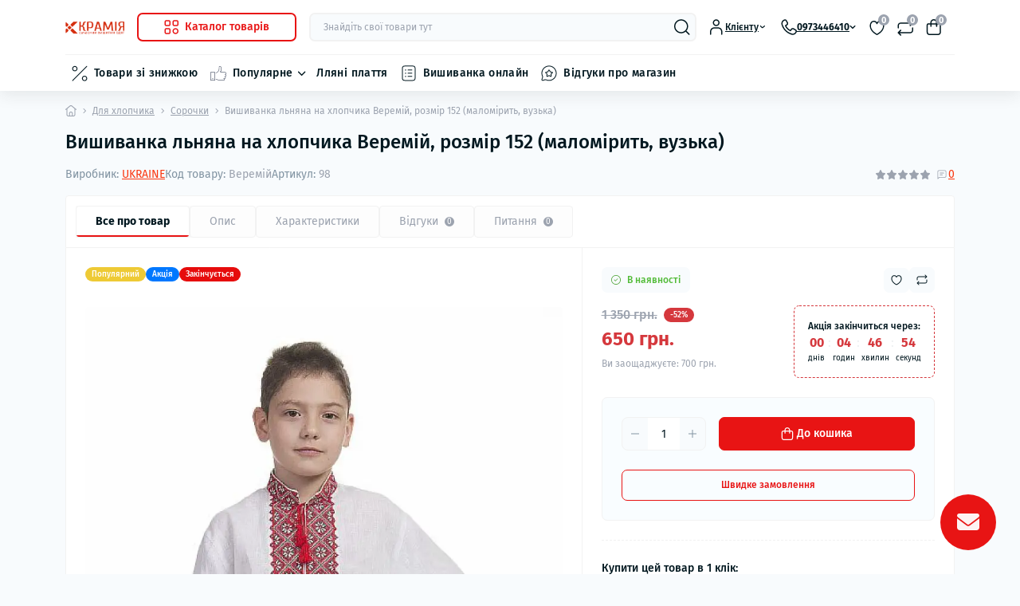

--- FILE ---
content_type: text/html; charset=utf-8
request_url: https://kram.kr.ua/chloptci/sorochky-hlopchyky/veremiy-boy/
body_size: 313104
content:
<!DOCTYPE html>
<!--[if IE]><![endif]-->
<!--[if IE 8 ]><html prefix="og: https://ogp.me/ns# fb: https://ogp.me/ns/fb# product: https://ogp.me/ns/product# business: https://ogp.me/ns/business# place: https://ogp.me/ns/place#" dir="ltr" lang="uk" class="ie8"><![endif]-->
<!--[if IE 9 ]><html prefix="og: https://ogp.me/ns# fb: https://ogp.me/ns/fb# product: https://ogp.me/ns/product# business: https://ogp.me/ns/business# place: https://ogp.me/ns/place#" dir="ltr" lang="uk" class="ie9"><![endif]-->
<!--[if (gt IE 9)|!(IE)]><!-->
<html prefix="og: https://ogp.me/ns# fb: https://ogp.me/ns/fb# product: https://ogp.me/ns/product# business: https://ogp.me/ns/business# place: https://ogp.me/ns/place#" dir="ltr" lang="uk" class="no-transition body-product dark-theme" data-oct-fonts="firasans">
<!--<![endif]-->
<head>
<meta charset="UTF-8" />
<meta name="viewport" content="width=device-width, initial-scale=1.0">
<title>Вишиванка для хлопчика Веремій, розмір 152 - стильно та зручно</title>
<meta content="Вишиванка для хлопчика Веремій, розмір 152 - стильно та зручно" />
<meta content="Вишиванка льняна на хлопчика Веремій, розмір 152 (маломірить, вузька)в крамниці вишитого одягу KRAMKRUA ✅  Великий вибір моделей. ✅ Фабрична якість. ✅Низькі ціни ✅Швидка доставка по Україні ➡️ Заходьте!" />
<meta content="Крамія" />
<meta content="https://kram.kr.ua/chloptci/sorochky-hlopchyky/veremiy-boy/" />
<meta content="https://kram.kr.ua/image/cache/catalog/image/catalog/demo/dut/hlop/4ba7.webp" />
<meta content="image/jpeg" />
<meta content="532" />
<meta content="800" />
<meta content="Вишиванка льняна на хлопчика Веремій, розмір 152 (маломірить, вузька)" />
<meta content="product" />
    <script id="octDetectTheme">
        (function() {
            const darkThemeColor = 'rgb(20, 20, 20)'; 
            let lightThemeColor = 'rgb(255, 255, 255)';

            const metaThemeColor = document.querySelector('[name="theme-color"]');
            if (metaThemeColor && metaThemeColor.hasAttribute('data-oct-theme-color')) {
                lightThemeColor = metaThemeColor.getAttribute('data-oct-theme-color');
            }

            const storedTheme = localStorage.getItem('theme');
            const deviceTheme = window.matchMedia("(prefers-color-scheme: dark)").matches ? 'dark' : 'light';
            const forceLightTheme = false;

            let initialTheme;

            if (storedTheme) {
                initialTheme = storedTheme;
            } else if (forceLightTheme) {
                initialTheme = 'light';
            } else {
                initialTheme = deviceTheme;
            }

            if (initialTheme) {
                document.documentElement.className = `${initialTheme}-theme`;
                if (metaThemeColor) {
                    metaThemeColor.setAttribute('content', initialTheme === 'dark' ? darkThemeColor : lightThemeColor);
                }
            }
        })();
    </script>
<!-- Google Tag Manager -->
<script id="octGtm">(function(w,d,s,l,i){w[l]=w[l]||[];w[l].push({'gtm.start':
new Date().getTime(),event:'gtm.js'});var f=d.getElementsByTagName(s)[0],
j=d.createElement(s),dl=l!='dataLayer'?'&l='+l:'';j.async=true;j.src=
'https://www.googletagmanager.com/gtm.js?id='+i+dl;f.parentNode.insertBefore(j,f);
})(window,document,'script','dataLayer','GTM-T2XX2QT');</script>
<!-- End Google Tag Manager -->
<meta name="robots" content="max-image-preview:large">
<base href="https://kram.kr.ua/" />
<meta name="description" content="Вишиванка льняна на хлопчика Веремій, розмір 152 (маломірить, вузька)в крамниці вишитого одягу KRAMKRUA ✅  Великий вибір моделей. ✅ Фабрична якість. ✅Низькі ціни ✅Швидка доставка по Україні ➡️ Заходьте!" />
<meta name="keywords" content="Вишиванка для хлопчика Веремій, розмір 152, національний одяг, українська вишиванка, хлопчик, дитяча вишиванка, вишиванка з орнаментом, етнічний стиль, стильна вишиванка, вишиванка для свят, подарунок для хлопчика, якісна вишиванка, модна в" />

<link href="https://kram.kr.ua/catalog/view/theme/oct_deals/stylesheet/css/ed51a36e8f32708deb4277856048432e.css?20260118184411" rel="stylesheet" media="screen" />
<script src="https://kram.kr.ua/catalog/view/theme/oct_deals/stylesheet/css/a6e0dec14f7a5b79048c1a5fb2d94e08.js?20260118184359"></script>
<link href="https://kram.kr.ua/index.php?route=product/product&amp;product_id=" rel="canonical" />
<link href="https://kram.kr.ua/image/cache/catalog/image/catalog/demo/111/11111.webp" rel="icon" />
<!-- Global site tag (gtag.js) - Google Analytics -->
<script async src="https://www.googletagmanager.com/gtag/js?id=UA-55066355-3"></script>
<script id="octAnalytics">
	window.dataLayer = window.dataLayer || [];

	function gtag(){dataLayer.push(arguments);}

	gtag('js', new Date());

	gtag('config', 'UA-55066355-3');

	</script>

<script>
    let octFonts = localStorage.getItem('octFonts');
    let fontFamily = document.documentElement.getAttribute('data-oct-fonts');
    if (octFonts !== null) {
        var octHead  = document.getElementsByTagName('head')[0];
        var octLink  = document.createElement('link');
        octLink.rel  = 'stylesheet';
        octLink.type = 'text/css';
        octLink.href = location.protocol + '//' + location.host + `/catalog/view/theme/oct_deals/stylesheet/oct-fonts-${fontFamily}.css`;
        octLink.media = 'all';
        octHead.appendChild(octLink);
    }
</script>


				
			
<!--MDP v10 X Summary Card start-->
<meta property="twitter:card" content="summary_large_image">
<meta property="twitter:creator" content="@AllaFlorin">
<meta property="twitter:site" content="Вишиванка льняна на хлопчика Веремій, розмір 152 (маломірить, вузька)">
<meta property="twitter:title" content="Вишиванка льняна на хлопчика Веремій, розмір 152 (маломірить, вузька)">
<meta property="twitter:description" content="Вишиванка льняна на хлопчика Веремій, розмір 152 (маломірить, вузька)в крамниці вишитого одягу KRAMKRUA ✅ Великий вибір моделей. ✅ Фабрична якість. ✅Низькі ціни ✅Швидка доставка по Україні ➡️ Заходьте!">
<meta property="twitter:image" content="https://kram.kr.ua/image/cache/catalog/image/cache/catalog/demo/dut/hlop/4ba7-800x1200.webp" fetchpriority="high">
<meta property="twitter:image:alt" content="Вишиванка льняна на хлопчика Веремій, розмір 152 (маломірить, вузька)">
<!--MDP v10 X Summary Card end-->
<!--MDP v10 Open Graph start-->
<meta property="og:locale" content="uk-ua">
<meta property="og:rich_attachment" content="true">
<meta property="og:site_name" content="Крамія">
<meta property="og:type" content="product">
<meta property="og:title" content="Вишиванка льняна на хлопчика Веремій, розмір 152 (маломірить, вузька)">
<meta property="og:description" content="Вишиванка льняна на хлопчика Веремій, розмір 152 (маломірить, вузька)в крамниці вишитого одягу KRAMKRUA ✅ Великий вибір моделей. ✅ Фабрична якість. ✅Низькі ціни ✅Швидка доставка по Україні ➡️ Заходьте!">
<meta property="og:image" content="https://kram.kr.ua/image/cache/catalog/image/cache/catalog/demo/dut/hlop/4ba7-800x1200.webp" fetchpriority="high">
<meta property="og:image:secure_url" content="https://kram.kr.ua/image/cache/catalog/image/cache/catalog/demo/dut/hlop/4ba7-800x1200.webp" fetchpriority="high">
<meta property="og:image:width" content="800">
<meta property="og:image:height" content="1200">
<meta property="og:url" content="https://kram.kr.ua/chloptci/sorochky-hlopchyky/veremiy-boy/">
<meta property="business:contact_data:email" content="doroshenko.kram@gmail.com">
<meta property="business:contact_data:street_address" content="вул. Тамма 6">
<meta property="business:contact_data:locality" content="Кропивницький">
<meta property="business:contact_data:postal_code" content="25009">
<meta property="business:contact_data:country_name" content="Україна">
<meta property="place:location:latitude" content="48.49845360468697">
<meta property="place:location:longitude" content="32.234494844310944">
<meta property="business:contact_data:phone_number" content="+380973446410">
<meta property="fb:profile_id" content="https://www.facebook.com/kram2015">
<meta property="product:product_link" content="https://kram.kr.ua/chloptci/sorochky-hlopchyky/veremiy-boy/">
<meta property="product:brand" content="UKRAINE">
<meta property="product:category" content="Для хлопчика">
<meta property="product:availability" content="InStock">
<meta property="product:condition" content="new">
<meta property="product:upc" content="98">
<meta property="product:color" content="Білий">
<meta property="product:size" content="152">
<meta property="product:target_gender" content="unisex">
<meta property="product:price:amount" content="1350">
<meta property="product:price:currency" content="UAH">
<meta property="product:sale_price:amount" content="650">
<meta property="product:sale_price:currency" content="UAH">
<!--MDP v10 Open Graph end-->
<link rel="alternate" hreflang="uk" href="https://kram.kr.ua/chloptci/sorochky-hlopchyky/veremiy-boy/" />
<link rel="alternate" hreflang="x-default" href="https://kram.kr.ua/chloptci/sorochky-hlopchyky/veremiy-boy/" />
<link rel="alternate" hreflang="en" href="https://kram.kr.ua/en/chloptci/sorochky-hlopchyky/veremiy-boy/" />
<link rel="alternate" hreflang="ru-UA" href="https://kram.kr.ua/ru/chloptci/sorochky-hlopchyky/veremiy-boy/" />
<style>
    :root {
        --ds-main-font: 'Fira Sans', sans-serif;
    }
#credential_picker_container {z-index:130001 !important;top:5px;left:5px;}
.popup-social .social_block {display:flex;flex-wrap:wrap;margin:4px auto;}

.popup-social .social_block {display:flex;flex-wrap:wrap;margin:4px auto;}

		:root {
   --sl-primary-color: #229ac8;
   --otp-primary-color: #229ac8;
}
#regular-field-customer_group_id {
	margin: 0 auto;
	display: flex !important;
}

#regular-field-customer_group_id .control-label {
	display: none;
}

.radio-toolbar {
	justify-content: center;
    display: flex;
    flex-wrap: wrap;
}

.radio-toolbar label {
	cursor: pointer;
	margin-bottom: 15px;
}

.radio-toolbar input[type="radio"] {
	opacity: 0;
}

.radio-toolbar input[type="radio"] + span {
	font-family: Rubik-Light;
	font-size: 18px;
	color: #B3CEFB;
	padding: 10px;
	transition: all 0.4s;
	-webkit-transition: all 0.4s;
    white-space: nowrap;
}

@media (max-width: 767px) {
	.radio-toolbar input[type="radio"] + span {
		font-size: 12px;
	}
}

.radio-toolbar input[type="radio"]:checked + span {
	color: #D9E7FD;
    background-color: #4285F4;
}

.radio-toolbar input[type="radio"]:focus + span {
	color: #fff;
}
	
    :root {
          --ex-color-text-default: rgb(239, 62, 62) !important;
              --ex-color-text-select-hover: rgb(7, 0, 0) !important;
              --ex-bg-default: rgb(255, 255, 255) !important;
              --ex-bg-select-hover: rgb(109, 195, 79) !important;
              --ex-border-default: rgb(23, 23, 23) !important;
                                                    }
  
.dark-theme .ldev-question .collapse.in, .ldev-question {
  color: #4A5057 !important;
}

</style>
<link rel="preload" href="https://kram.kr.ua/image/cache/catalog/image/catalog/demo/logo/logo_2025_3.webp" as="image">

<link rel="preload" href="https://kram.kr.ua/image/cache/catalog/image/cache/catalog/demo/dut/hlop/4ba7-800x1200.webp" fetchpriority="high" as="image">
</head>
<body data-popup-options="true" data-width="medium">

<div id="g_id_onload"
	data-client_id="372978028121-4n61o53qgb2o0fc3juetvtt8tjpqdct9.apps.googleusercontent.com"
	data-auto_select="true"
	data-callback="handleCredentialResponse"
	data-cancel_on_tap_outside="true"
	data-context="signin">
</div>
<script>
	function handleCredentialResponse(response) {
		fetch('https://kram.kr.ua/index.php?route=extension/module/sociallogin/googleautosignin', {
			method: 'POST',
			headers: { 'Content-Type': 'application/x-www-form-urlencoded', },
			body: 'credential=' + encodeURIComponent(response.credential)
		})
		.then(response => response.json())
		.then(data => data.redirect && window.location.reload())
		.catch(error => console.error('Error:', error));
	}
</script>

<script src="https://accounts.google.com/gsi/client" async defer></script>

			
<div id="ds_livesearch_mobile"></div>
<!-- Google Tag Manager (noscript) -->
<noscript><iframe src="https://www.googletagmanager.com/ns.html?id=GTM-T2XX2QT" height="0" width="0" style="display:none;visibility:hidden"></iframe></noscript>
<!-- End Google Tag Manager (noscript) -->
<header class="ds-header sticky-top pt-2 pt-xl-3 pb-2 pb-xl-0 with-categories-menu">
    <div class="container-xl">
        <div class="d-flex flex-row align-items-center justify-content-between mb-xl-3">
            <div class="ds-header-left d-flex align-items-center">
                <button type="button" class="ds-header-menu-button button button-transparent me-3 d-xl-none" data-sidebar="catalog" aria-label="Menu" onclick="mobileMenu();">
                    <span class="button-icon button-icon-menu"></span>
                </button>
                                                                                <a href="https://kram.kr.ua/" title="Logo">
                            <img id="logo" src="https://kram.kr.ua/image/cache/catalog/image/catalog/demo/logo/logo_2025_3.webp" width="266" height="68"  title="Крамія" alt="Крамія" width="500" height="100" />
                        </a>
                                                                            <button type="button" class="ds-header-catalog-button button button-outline button-outline-primary button-large br-7 ms-3 d-none d-xl-flex">
        <svg width="18" height="18" viewBox="0 0 18 18" fill="none" xmlns="http://www.w3.org/2000/svg">
            <path
                d="M14.25 17.75C12.183 17.75 10.5 16.068 10.5 14C10.5 11.932 12.183 10.25 14.25 10.25C16.317 10.25 18 11.932 18 14C18 16.068 16.317 17.75 14.25 17.75ZM14.25 11.75C13.01 11.75 12 12.759 12 14C12 15.241 13.01 16.25 14.25 16.25C15.49 16.25 16.5 15.241 16.5 14C16.5 12.759 15.49 11.75 14.25 11.75ZM15.75 7.75H12.75C11.341 7.75 10.5 6.909 10.5 5.5V2.5C10.5 1.091 11.341 0.25 12.75 0.25H15.75C17.159 0.25 18 1.091 18 2.5V5.5C18 6.909 17.159 7.75 15.75 7.75ZM12.75 1.75C12.161 1.75 12 1.911 12 2.5V5.5C12 6.089 12.161 6.25 12.75 6.25H15.75C16.339 6.25 16.5 6.089 16.5 5.5V2.5C16.5 1.911 16.339 1.75 15.75 1.75H12.75ZM5.75 7.75H2.75C1.341 7.75 0.5 6.909 0.5 5.5V2.5C0.5 1.091 1.341 0.25 2.75 0.25H5.75C7.159 0.25 8 1.091 8 2.5V5.5C8 6.909 7.159 7.75 5.75 7.75ZM2.75 1.75C2.161 1.75 2 1.911 2 2.5V5.5C2 6.089 2.161 6.25 2.75 6.25H5.75C6.339 6.25 6.5 6.089 6.5 5.5V2.5C6.5 1.911 6.339 1.75 5.75 1.75H2.75ZM5.75 17.75H2.75C1.341 17.75 0.5 16.909 0.5 15.5V12.5C0.5 11.091 1.341 10.25 2.75 10.25H5.75C7.159 10.25 8 11.091 8 12.5V15.5C8 16.909 7.159 17.75 5.75 17.75ZM2.75 11.75C2.161 11.75 2 11.911 2 12.5V15.5C2 16.089 2.161 16.25 2.75 16.25H5.75C6.339 16.25 6.5 16.089 6.5 15.5V12.5C6.5 11.911 6.339 11.75 5.75 11.75H2.75Z"
                fill="#00A8E8"></path>
        </svg>
        <span class="button-text fsz-14">Каталог товарів</span>
    </button>
    <div class="ds-menu-catalog ds-menu-main-catalog">
        <div class="ds-sidebar-header d-flex align-items-center justify-content-between py-2 px-3">
			<div class="fw-700 dark-text fsz-16">
				Каталог товарів
			</div>
			<button type="button" class="button button-light br-10 ds-sidebar-close" data-sidebar="catalogclose" aria-label="Close">
				<span class="menu-close-icon"></span>
			</button>
		</div>
        <nav class="ds-menu-catalog-inner">
            <ul class="ds-menu-catalog-items br-4">
                                    <li class="ds-menu-catalog-item d-flex align-items-center justify-content-between fsz-14 dark-text">
                                                                                    <a href="https://kram.kr.ua/zinki/"  class="ds-menu-maincategories-item-title fsz-14 dark-text fw-500">Для жінок</a>
                                                                                                        <span class="menu-chevron-icon"></span>
                                                                            <div class="ds-menu-catalog">
                                <div class="ds-sidebar-header d-flex align-items-center justify-content-between py-2 px-3">
                                    <div class="ds-sidebar-header-back fw-700 dark-text fsz-16 d-flex align-items-center" data-sidebar="catalogback">
                                        <span class="menu-back-icon"></span>
                                        Каталог товарів
                                    </div>
                                    <button type="button" class="button button-light br-10 ds-sidebar-close" data-sidebar="catalogclose" aria-label="Close">
                                        <span class="menu-close-icon"></span>
                                    </button>
                                </div>
                                <div class="ds-menu-catalog-inner">
                                                                        <ul class="ds-menu-catalog-items">
                                                                                    <li class="ds-menu-catalog-item d-flex align-items-center justify-content-between fsz-14 dark-text">
                                                <a href="https://kram.kr.ua/zinki/bluza-dovgi/" title="Жіночі вишиванки" class="d-flex align-items-center">
                                                    Жіночі вишиванки
                                                </a>
                                                                                            </li>
                                                                                    <li class="ds-menu-catalog-item d-flex align-items-center justify-content-between fsz-14 dark-text">
                                                <a href="https://kram.kr.ua/zinki/sukni-dovgi/" title="Сукні" class="d-flex align-items-center">
                                                    Сукні
                                                </a>
                                                                                            </li>
                                                                                    <li class="ds-menu-catalog-item d-flex align-items-center justify-content-between fsz-14 dark-text">
                                                <a href="https://kram.kr.ua/zinki/viazani-vurobu/" title="В'язані вироби" class="d-flex align-items-center">
                                                    В'язані вироби
                                                </a>
                                                                                            </li>
                                                                                    <li class="ds-menu-catalog-item d-flex align-items-center justify-content-between fsz-14 dark-text">
                                                <a href="https://kram.kr.ua/zinki/svetru/" title="Світшоти" class="d-flex align-items-center">
                                                    Світшоти
                                                </a>
                                                                                            </li>
                                                                                    <li class="ds-menu-catalog-item d-flex align-items-center justify-content-between fsz-14 dark-text">
                                                <a href="https://kram.kr.ua/zinki/futbolki/" title="Футболки" class="d-flex align-items-center">
                                                    Футболки
                                                </a>
                                                                                            </li>
                                                                                    <li class="ds-menu-catalog-item d-flex align-items-center justify-content-between fsz-14 dark-text">
                                                <a href="https://kram.kr.ua/zinki/vushiti-kostumy/" title="Cпідниці, штани" class="d-flex align-items-center">
                                                    Cпідниці, штани
                                                </a>
                                                                                            </li>
                                                                                    <li class="ds-menu-catalog-item d-flex align-items-center justify-content-between fsz-14 dark-text">
                                                <a href="https://kram.kr.ua/zinki/sport/" title="Спортивні костюми" class="d-flex align-items-center">
                                                    Спортивні костюми
                                                </a>
                                                                                            </li>
                                                                                    <li class="ds-menu-catalog-item d-flex align-items-center justify-content-between fsz-14 dark-text">
                                                <a href="https://kram.kr.ua/zinki/pleteni-poyasu/" title="Плетені пояси для вишиванок" class="d-flex align-items-center">
                                                    Плетені пояси для вишиванок
                                                </a>
                                                                                            </li>
                                                                                    <li class="ds-menu-catalog-item d-flex align-items-center justify-content-between fsz-14 dark-text">
                                                <a href="https://kram.kr.ua/zinki/verhniy-odyag/" title="Верхній одяг для жінок" class="d-flex align-items-center">
                                                    Верхній одяг для жінок
                                                </a>
                                                                                            </li>
                                                                                    <li class="ds-menu-catalog-item d-flex align-items-center justify-content-between fsz-14 dark-text">
                                                <a href="https://kram.kr.ua/zinki/narecheni/" title="Одяг на весілля" class="d-flex align-items-center">
                                                    Одяг на весілля
                                                </a>
                                                                                            </li>
                                                                                                                            <li class="ds-menu-list-landings">
                                                <ul>
                                                                                                                                                                    <li class="d-flex flex-column">
                                                            <span class="ds-megamenu-children-title fw-700 mb-2">По кольору</span>
                                                                                                                        <a href="https://kram.kr.ua/zinki/bluza-dovgi/bezh-zinky" title="Вишиванка бежева" class="ds-menu-list-landings-link fsz-14">Вишиванка бежева</a>
                                                                                                                    </li>
                                                                                                                                                            </ul>
                                            </li>
                                                                            </ul>
                                </div>
                            </div>
                                                                    </li>
                                    <li class="ds-menu-catalog-item d-flex align-items-center justify-content-between fsz-14 dark-text">
                                                                                    <a href="https://kram.kr.ua/choloviki/"  class="ds-menu-maincategories-item-title fsz-14 dark-text fw-500">Для чоловіків</a>
                                                                                                        <span class="menu-chevron-icon"></span>
                                                                            <div class="ds-menu-catalog">
                                <div class="ds-sidebar-header d-flex align-items-center justify-content-between py-2 px-3">
                                    <div class="ds-sidebar-header-back fw-700 dark-text fsz-16 d-flex align-items-center" data-sidebar="catalogback">
                                        <span class="menu-back-icon"></span>
                                        Каталог товарів
                                    </div>
                                    <button type="button" class="button button-light br-10 ds-sidebar-close" data-sidebar="catalogclose" aria-label="Close">
                                        <span class="menu-close-icon"></span>
                                    </button>
                                </div>
                                <div class="ds-menu-catalog-inner">
                                                                        <ul class="ds-menu-catalog-items">
                                                                                    <li class="ds-menu-catalog-item d-flex align-items-center justify-content-between fsz-14 dark-text">
                                                <a href="https://kram.kr.ua/choloviki/choloviki-dovgi/" title="Чоловічі вишиті сорочки" class="d-flex align-items-center">
                                                    Чоловічі вишиті сорочки
                                                </a>
                                                                                            </li>
                                                                                    <li class="ds-menu-catalog-item d-flex align-items-center justify-content-between fsz-14 dark-text">
                                                <a href="https://kram.kr.ua/choloviki/svitshot-chol/" title="Світшоти чоловічі " class="d-flex align-items-center">
                                                    Світшоти чоловічі 
                                                </a>
                                                                                            </li>
                                                                                    <li class="ds-menu-catalog-item d-flex align-items-center justify-content-between fsz-14 dark-text">
                                                <a href="https://kram.kr.ua/choloviki/choloviki-futbolki/" title="Футболки вишиванки" class="d-flex align-items-center">
                                                    Футболки вишиванки
                                                </a>
                                                                                                    <span class="menu-chevron-icon"></span>
                                                    <div class="ds-menu-catalog">
                                                        <div class="ds-sidebar-header d-flex align-items-center justify-content-between py-2 px-3 d-xl-none">
                                                            <div class="ds-sidebar-header-back fw-700 dark-text fsz-16 d-flex align-items-center" data-sidebar="catalogback">
                                                                <span class="menu-back-icon"></span>
                                                                Футболки вишиванки
                                                            </div>
                                                            <button type="button" class="button button-light br-10 ds-sidebar-close" data-sidebar="catalogclose" aria-label="Close">
                                                                <span class="menu-close-icon"></span>
                                                            </button>
                                                        </div>
                                                        <div class="ds-menu-catalog-inner">
                                                            <ul class="ds-menu-catalog-items">
                                                                                                                                                                                                    <li class="ds-menu-list-landings">
                                                                        <ul>
                                                                                                                                                                                                                                            <li class="d-flex flex-column">
                                                                                    <span class="ds-megamenu-children-title fw-700 mb-2">Купити чоловічі футболки вишиванки</span>
                                                                                                                                                                        <a href="https://kram.kr.ua/choloviki/choloviki-futbolki/?ocf=F21S2V3726857059" title="Білого кольору" class="ds-menu-list-landings-link fsz-14">Білого кольору</a>
                                                                                                                                                                        <a href="https://kram.kr.ua/choloviki/choloviki-futbolki/?ocf=F21S2V3969099781" title="Чорного кольору" class="ds-menu-list-landings-link fsz-14">Чорного кольору</a>
                                                                                                                                                                    </li>
                                                                                                                                                                                                                                    </ul>
                                                                    </li>
                                                                                                                            </ul>
                                                                                                                    </div>
                                                    </div>
                                                                                            </li>
                                                                                                                    </ul>
                                </div>
                            </div>
                                                                    </li>
                                    <li class="ds-menu-catalog-item d-flex align-items-center justify-content-between fsz-14 dark-text">
                                                                                    <a href="https://kram.kr.ua/divchata/"  class="ds-menu-maincategories-item-title fsz-14 dark-text fw-500">Для дівчинки</a>
                                                                                                        <span class="menu-chevron-icon"></span>
                                                                            <div class="ds-menu-catalog">
                                <div class="ds-sidebar-header d-flex align-items-center justify-content-between py-2 px-3">
                                    <div class="ds-sidebar-header-back fw-700 dark-text fsz-16 d-flex align-items-center" data-sidebar="catalogback">
                                        <span class="menu-back-icon"></span>
                                        Каталог товарів
                                    </div>
                                    <button type="button" class="button button-light br-10 ds-sidebar-close" data-sidebar="catalogclose" aria-label="Close">
                                        <span class="menu-close-icon"></span>
                                    </button>
                                </div>
                                <div class="ds-menu-catalog-inner">
                                                                        <ul class="ds-menu-catalog-items">
                                                                                    <li class="ds-menu-catalog-item d-flex align-items-center justify-content-between fsz-14 dark-text">
                                                <a href="https://kram.kr.ua/divchata/divchata-bluzky/" title="Блузи" class="d-flex align-items-center">
                                                    Блузи
                                                </a>
                                                                                            </li>
                                                                                    <li class="ds-menu-catalog-item d-flex align-items-center justify-content-between fsz-14 dark-text">
                                                <a href="https://kram.kr.ua/divchata/divchata-sukni/" title="Вишиванки плаття для дівчаток" class="d-flex align-items-center">
                                                    Вишиванки плаття для дівчаток
                                                </a>
                                                                                            </li>
                                                                                    <li class="ds-menu-catalog-item d-flex align-items-center justify-content-between fsz-14 dark-text">
                                                <a href="https://kram.kr.ua/divchata/divchata-svitshot/" title="Світшот, джемпер" class="d-flex align-items-center">
                                                    Світшот, джемпер
                                                </a>
                                                                                            </li>
                                                                                    <li class="ds-menu-catalog-item d-flex align-items-center justify-content-between fsz-14 dark-text">
                                                <a href="https://kram.kr.ua/divchata/divchata-spidnytsi/" title="Спідниці, фартушки" class="d-flex align-items-center">
                                                    Спідниці, фартушки
                                                </a>
                                                                                            </li>
                                                                                    <li class="ds-menu-catalog-item d-flex align-items-center justify-content-between fsz-14 dark-text">
                                                <a href="https://kram.kr.ua/divchata/futbolky-girl/" title="Футболки" class="d-flex align-items-center">
                                                    Футболки
                                                </a>
                                                                                            </li>
                                                                                                                    </ul>
                                </div>
                            </div>
                                                                    </li>
                                    <li class="ds-menu-catalog-item d-flex align-items-center justify-content-between fsz-14 dark-text">
                                                                                    <a href="https://kram.kr.ua/chloptci/"  class="ds-menu-maincategories-item-title fsz-14 dark-text fw-500">Для хлопчика</a>
                                                                                                        <span class="menu-chevron-icon"></span>
                                                                            <div class="ds-menu-catalog">
                                <div class="ds-sidebar-header d-flex align-items-center justify-content-between py-2 px-3">
                                    <div class="ds-sidebar-header-back fw-700 dark-text fsz-16 d-flex align-items-center" data-sidebar="catalogback">
                                        <span class="menu-back-icon"></span>
                                        Каталог товарів
                                    </div>
                                    <button type="button" class="button button-light br-10 ds-sidebar-close" data-sidebar="catalogclose" aria-label="Close">
                                        <span class="menu-close-icon"></span>
                                    </button>
                                </div>
                                <div class="ds-menu-catalog-inner">
                                                                        <ul class="ds-menu-catalog-items">
                                                                                    <li class="ds-menu-catalog-item d-flex align-items-center justify-content-between fsz-14 dark-text">
                                                <a href="https://kram.kr.ua/chloptci/sorochky-hlopchyky/" title="Сорочки" class="d-flex align-items-center">
                                                    Сорочки
                                                </a>
                                                                                            </li>
                                                                                    <li class="ds-menu-catalog-item d-flex align-items-center justify-content-between fsz-14 dark-text">
                                                <a href="https://kram.kr.ua/chloptci/svitshot-hlop/" title="Світшот (джемпер)" class="d-flex align-items-center">
                                                    Світшот (джемпер)
                                                </a>
                                                                                            </li>
                                                                                    <li class="ds-menu-catalog-item d-flex align-items-center justify-content-between fsz-14 dark-text">
                                                <a href="https://kram.kr.ua/chloptci/futbolky/" title="Футболки" class="d-flex align-items-center">
                                                    Футболки
                                                </a>
                                                                                            </li>
                                                                                                                    </ul>
                                </div>
                            </div>
                                                                    </li>
                                    <li class="ds-menu-catalog-item d-flex align-items-center justify-content-between fsz-14 dark-text">
                                                                                    <a href="https://kram.kr.ua/tekctyl/"  class="ds-menu-maincategories-item-title fsz-14 dark-text fw-500">Текстиль</a>
                                                                                                        <span class="menu-chevron-icon"></span>
                                                                            <div class="ds-menu-catalog">
                                <div class="ds-sidebar-header d-flex align-items-center justify-content-between py-2 px-3">
                                    <div class="ds-sidebar-header-back fw-700 dark-text fsz-16 d-flex align-items-center" data-sidebar="catalogback">
                                        <span class="menu-back-icon"></span>
                                        Каталог товарів
                                    </div>
                                    <button type="button" class="button button-light br-10 ds-sidebar-close" data-sidebar="catalogclose" aria-label="Close">
                                        <span class="menu-close-icon"></span>
                                    </button>
                                </div>
                                <div class="ds-menu-catalog-inner">
                                                                        <ul class="ds-menu-catalog-items">
                                                                                    <li class="ds-menu-catalog-item d-flex align-items-center justify-content-between fsz-14 dark-text">
                                                <a href="https://kram.kr.ua/tekctyl/velikodni-ryshnuku/" title="Великодні рушники" class="d-flex align-items-center">
                                                    Великодні рушники
                                                </a>
                                                                                            </li>
                                                                                    <li class="ds-menu-catalog-item d-flex align-items-center justify-content-between fsz-14 dark-text">
                                                <a href="https://kram.kr.ua/tekctyl/hreschennia/" title="Крижма" class="d-flex align-items-center">
                                                    Крижма
                                                </a>
                                                                                            </li>
                                                                                    <li class="ds-menu-catalog-item d-flex align-items-center justify-content-between fsz-14 dark-text">
                                                <a href="https://kram.kr.ua/tekctyl/postilna-bilizna/" title="Постільна білизна" class="d-flex align-items-center">
                                                    Постільна білизна
                                                </a>
                                                                                            </li>
                                                                                    <li class="ds-menu-catalog-item d-flex align-items-center justify-content-between fsz-14 dark-text">
                                                <a href="https://kram.kr.ua/tekctyl/kuhniya/" title="Фартух для кухні" class="d-flex align-items-center">
                                                    Фартух для кухні
                                                </a>
                                                                                            </li>
                                                                                    <li class="ds-menu-catalog-item d-flex align-items-center justify-content-between fsz-14 dark-text">
                                                <a href="https://kram.kr.ua/tekctyl/skatertunu/" title="Скатертини, серветки, рушники" class="d-flex align-items-center">
                                                    Скатертини, серветки, рушники
                                                </a>
                                                                                            </li>
                                                                                    <li class="ds-menu-catalog-item d-flex align-items-center justify-content-between fsz-14 dark-text">
                                                <a href="https://kram.kr.ua/tekctyl/rushnuku/" title="Весільні рушники" class="d-flex align-items-center">
                                                    Весільні рушники
                                                </a>
                                                                                            </li>
                                                                                                                    </ul>
                                </div>
                            </div>
                                                                    </li>
                                    <li class="ds-menu-catalog-item d-flex align-items-center justify-content-between fsz-14 dark-text">
                                                                                    <a href="https://kram.kr.ua/accessories/"  class="ds-menu-maincategories-item-title fsz-14 dark-text fw-500">Аксесуари</a>
                                                                                                        <span class="menu-chevron-icon"></span>
                                                                            <div class="ds-menu-catalog">
                                <div class="ds-sidebar-header d-flex align-items-center justify-content-between py-2 px-3">
                                    <div class="ds-sidebar-header-back fw-700 dark-text fsz-16 d-flex align-items-center" data-sidebar="catalogback">
                                        <span class="menu-back-icon"></span>
                                        Каталог товарів
                                    </div>
                                    <button type="button" class="button button-light br-10 ds-sidebar-close" data-sidebar="catalogclose" aria-label="Close">
                                        <span class="menu-close-icon"></span>
                                    </button>
                                </div>
                                <div class="ds-menu-catalog-inner">
                                                                        <ul class="ds-menu-catalog-items">
                                                                                    <li class="ds-menu-catalog-item d-flex align-items-center justify-content-between fsz-14 dark-text">
                                                <a href="https://kram.kr.ua/accessories/bizhuteriia/" title="Біжутерія з металів" class="d-flex align-items-center">
                                                    Біжутерія з металів
                                                </a>
                                                                                            </li>
                                                                                    <li class="ds-menu-catalog-item d-flex align-items-center justify-content-between fsz-14 dark-text">
                                                <a href="https://kram.kr.ua/accessories/prekrasu-na-golovy/" title="Віночки / Обручі" class="d-flex align-items-center">
                                                    Віночки / Обручі
                                                </a>
                                                                                            </li>
                                                                                    <li class="ds-menu-catalog-item d-flex align-items-center justify-content-between fsz-14 dark-text">
                                                <a href="https://kram.kr.ua/accessories/hustky/" title="Жіночі  українські хустки" class="d-flex align-items-center">
                                                    Жіночі  українські хустки
                                                </a>
                                                                                            </li>
                                                                                    <li class="ds-menu-catalog-item d-flex align-items-center justify-content-between fsz-14 dark-text">
                                                <a href="https://kram.kr.ua/accessories/sumky/" title="Сумки та кепки" class="d-flex align-items-center">
                                                    Сумки та кепки
                                                </a>
                                                                                            </li>
                                                                                    <li class="ds-menu-catalog-item d-flex align-items-center justify-content-between fsz-14 dark-text">
                                                <a href="https://kram.kr.ua/accessories/%D0%B2eads/" title="Намисто " class="d-flex align-items-center">
                                                    Намисто 
                                                </a>
                                                                                            </li>
                                                                                    <li class="ds-menu-catalog-item d-flex align-items-center justify-content-between fsz-14 dark-text">
                                                <a href="https://kram.kr.ua/accessories/kulchyky/" title="Вишиті  кульчики" class="d-flex align-items-center">
                                                    Вишиті  кульчики
                                                </a>
                                                                                            </li>
                                                                                    <li class="ds-menu-catalog-item d-flex align-items-center justify-content-between fsz-14 dark-text">
                                                <a href="https://kram.kr.ua/accessories/vyshyti-shkarpetky/" title="Шкарпетки" class="d-flex align-items-center">
                                                    Шкарпетки
                                                </a>
                                                                                            </li>
                                                                                    <li class="ds-menu-catalog-item d-flex align-items-center justify-content-between fsz-14 dark-text">
                                                <a href="https://kram.kr.ua/accessories/sharf/" title="Шарфи" class="d-flex align-items-center">
                                                    Шарфи
                                                </a>
                                                                                            </li>
                                                                                    <li class="ds-menu-catalog-item d-flex align-items-center justify-content-between fsz-14 dark-text">
                                                <a href="https://kram.kr.ua/accessories/vzutia/" title="Взуття з вишивкою" class="d-flex align-items-center">
                                                    Взуття з вишивкою
                                                </a>
                                                                                            </li>
                                                                                                                    </ul>
                                </div>
                            </div>
                                                                    </li>
                                    <li class="ds-menu-catalog-item d-flex align-items-center justify-content-between fsz-14 dark-text">
                                                                                    <a href="https://kram.kr.ua/schini_kostymu/"  class="ds-menu-maincategories-item-title fsz-14 dark-text fw-500">Сценічні костюми</a>
                                                                                                        <span class="menu-chevron-icon"></span>
                                                                            <div class="ds-menu-catalog">
                                <div class="ds-sidebar-header d-flex align-items-center justify-content-between py-2 px-3">
                                    <div class="ds-sidebar-header-back fw-700 dark-text fsz-16 d-flex align-items-center" data-sidebar="catalogback">
                                        <span class="menu-back-icon"></span>
                                        Каталог товарів
                                    </div>
                                    <button type="button" class="button button-light br-10 ds-sidebar-close" data-sidebar="catalogclose" aria-label="Close">
                                        <span class="menu-close-icon"></span>
                                    </button>
                                </div>
                                <div class="ds-menu-catalog-inner">
                                                                        <ul class="ds-menu-catalog-items">
                                                                                    <li class="ds-menu-catalog-item d-flex align-items-center justify-content-between fsz-14 dark-text">
                                                <a href="https://kram.kr.ua/schini_kostymu/plahty/" title="Cпідниці, плахти " class="d-flex align-items-center">
                                                    Cпідниці, плахти 
                                                </a>
                                                                                            </li>
                                                                                    <li class="ds-menu-catalog-item d-flex align-items-center justify-content-between fsz-14 dark-text">
                                                <a href="https://kram.kr.ua/schini_kostymu/aksesuary-kostum/" title="Аксесуари" class="d-flex align-items-center">
                                                    Аксесуари
                                                </a>
                                                                                            </li>
                                                                                    <li class="ds-menu-catalog-item d-flex align-items-center justify-content-between fsz-14 dark-text">
                                                <a href="https://kram.kr.ua/schini_kostymu/korsetky/" title="Корсетки українські сучасні" class="d-flex align-items-center">
                                                    Корсетки українські сучасні
                                                </a>
                                                                                            </li>
                                                                                    <li class="ds-menu-catalog-item d-flex align-items-center justify-content-between fsz-14 dark-text">
                                                <a href="https://kram.kr.ua/schini_kostymu/ochipky/" title="Очіпки" class="d-flex align-items-center">
                                                    Очіпки
                                                </a>
                                                                                            </li>
                                                                                                                    </ul>
                                </div>
                            </div>
                                                                    </li>
                                    <li class="ds-menu-catalog-item d-flex align-items-center justify-content-between fsz-14 dark-text">
                                                                                    <a href="https://kram.kr.ua/embroidered-with-beads/"  class="ds-menu-maincategories-item-title fsz-14 dark-text fw-500">Ікони вишиті бісером</a>
                                                                                                                                                </li>
                                    <li class="ds-menu-catalog-item d-flex align-items-center justify-content-between fsz-14 dark-text">
                                                                                    <a href="https://kram.kr.ua/vushivka-program/"  class="ds-menu-maincategories-item-title fsz-14 dark-text fw-500">Дизайн вишивки</a>
                                                                                                                                                </li>
                                    <li class="ds-menu-catalog-item d-flex align-items-center justify-content-between fsz-14 dark-text">
                                                                                    <a href="https://kram.kr.ua/nashivka/"  class="ds-menu-maincategories-item-title fsz-14 dark-text fw-500">Нашивки</a>
                                                                                                                                                </li>
                            </ul>
        </nav>
    </div>

                            </div>
            <div class="ds-header-right d-flex align-items-center flex-grow-1 justify-content-end pe-md-3">
                <form id="search" class="ds-header-search align-items-center ps-0 ps-md-3">
	<button type="button" class="ds-header-search-close button button-transparent d-md-none" aria-label="Close search">
		<svg width="14" height="14" viewBox="0 0 14 14" fill="none" xmlns="http://www.w3.org/2000/svg">
			<path d="M1 1L13 13M1 13L13 1" stroke="#D84040" stroke-width="1.33333" stroke-linecap="round" stroke-linejoin="round"/>
		</svg>
	</button>
	<input id="searchInput" type="text" name="search" value="" placeholder="Знайдіть свої товари тут" class="form-control fsz-12 br-7">
	<button type="button" aria-label="Search" id="ds-search-button" class="ds-header-search-button button button-transparent">
		<svg width="20" height="20" viewBox="0 0 20 20" fill="none"
			xmlns="http://www.w3.org/2000/svg">
			<path
				d="M19.2802 18.47L15.4392 14.629C16.7232 13.106 17.5002 11.143 17.5002 9C17.5002 4.175 13.5752 0.25 8.75021 0.25C3.92521 0.25 0.000213623 4.175 0.000213623 9C0.000213623 13.825 3.92521 17.75 8.75021 17.75C10.8932 17.75 12.8562 16.973 14.3792 15.689L18.2202 19.53C18.3662 19.676 18.5582 19.75 18.7502 19.75C18.9422 19.75 19.1342 19.677 19.2802 19.53C19.5732 19.238 19.5732 18.763 19.2802 18.47ZM1.50021 9C1.50021 5.002 4.75221 1.75 8.75021 1.75C12.7482 1.75 16.0002 5.002 16.0002 9C16.0002 12.998 12.7482 16.25 8.75021 16.25C4.75221 16.25 1.50021 12.998 1.50021 9Z"
				fill="#00171F" />
		</svg>
	</button>
			<div id="ds_livesearch" class="ds-livesearch">
			<div class="ds-livesearch-inner"></div>
		</div>
	</form>

	<script>
		function clearLiveSearch() {
			$('#overlay').removeClass('active');
			$('#overlay').removeClass('transparent');
			$('#ds_livesearch').removeClass('expanded');
			$('.ds-livesearch-inner').html('');
			$('#searchInput').val('').removeClass('active');
			$('body').removeClass('no-scroll');
		}

		$(document).ready(function() {
			openMobileSearch();

			let timer, delay = 500;

			$('#searchInput').keyup(function(event) {
				switch(event.keyCode) {
					case 37:
					case 39:
					case 38:
					case 40:
						return;
					case 27:
						clearLiveSearch();
						return;
				}

				clearTimeout(timer);

				timer = setTimeout(function() {
					let value = $('#search input[name=\'search\']').val();
					const overlay = document.getElementById('overlay');

					if (value.length >= 2) {
						let key = encodeURIComponent(value);
						octsearch.search(key, 'desktop');
					} else if (value.length === 0) {
						clearLiveSearch();
					}

					overlay.addEventListener('click', (e) => {
						const target = e.target;
						target.classList.remove('active');
						clearLiveSearch();
					});

				}, delay );
			});
		});

		var octsearch = {
			'search': function(key, type) {
				$.ajax({
					url: 'index.php?route=octemplates/module/oct_live_search',
					type: 'post',
					data: 'key=' + key,
					dataType: 'html',
					cache: false,
					beforeSend: function() {

						$('#ds_livesearch').addClass('expanded');
						let loader = document.createElement('div');

						loader.classList.add('spinner-border');
						loader.setAttribute('role', 'status');
						loader.innerHTML = '<span class="visually-hidden">Loading...</span>';
						$('#search').append(loader);
						$('body').addClass('no-scroll');
					},
					success: function(data) {
						$('.ds-livesearch-inner').html(data);
						$('#searchInput, #overlay').addClass('active');
						$('#overlay').addClass('transparent');
					},
					complete: function() {
						$('#search .spinner-border').remove();
					}
				});
			}
		}
	</script>

                <div class="ds-dropdown-box ms-md-3">
                    <div class="ds-dropdown-toggle ds-header-user-button button-transparent me-3">
                        <span class="button-icon button-icon-user"></span>
                        <span class="dark-text fw-500 fsz-12">Клієнту</span>
                        <span class="ds-arrow-down button-icon button-icon-arrow-down"></span>
                    </div>
                    <div class="ds-dropdown position-absolute">
                        <div class="ds-dropdown-inner p-3">
                                                                                                <button type="button" class="button button-outline button-outline-primary br-7 w-100 mb-3 login-show">
                                        <svg width="20" height="20" viewBox="0 0 20 20" fill="none" xmlns="http://www.w3.org/2000/svg">
                                            <path
                                                d="M19.75 4V16C19.75 18.418 18.418 19.75 16 19.75H10C7.582 19.75 6.25 18.418 6.25 16V15C6.25 14.586 6.586 14.25 7 14.25C7.414 14.25 7.75 14.586 7.75 15V16C7.75 17.577 8.423 18.25 10 18.25H16C17.577 18.25 18.25 17.577 18.25 16V4C18.25 2.423 17.577 1.75 16 1.75H10C8.423 1.75 7.75 2.423 7.75 4V5C7.75 5.414 7.414 5.75 7 5.75C6.586 5.75 6.25 5.414 6.25 5V4C6.25 1.582 7.582 0.25 10 0.25H16C18.418 0.25 19.75 1.582 19.75 4ZM10.47 12.47C10.177 12.763 10.177 13.238 10.47 13.531C10.616 13.677 10.808 13.751 11 13.751C11.192 13.751 11.384 13.678 11.53 13.531L14.53 10.531C14.599 10.462 14.654 10.379 14.692 10.287C14.768 10.104 14.768 9.89699 14.692 9.71399C14.654 9.62199 14.599 9.539 14.53 9.47L11.53 6.47C11.237 6.177 10.762 6.177 10.469 6.47C10.176 6.763 10.176 7.23801 10.469 7.53101L12.189 9.25101H1C0.586 9.25101 0.25 9.58701 0.25 10.001C0.25 10.415 0.586 10.751 1 10.751H12.189L10.47 12.47Z"
                                                fill="#00A8E8" />
                                        </svg>
                                        <span class="button-text">Увійти в кабінет</span>
                                    </button>
                                                                                                                        <div class="d-flex align-items-center justify-content-between">
                                                                            <div id="language">
	<div class="ds-dropdown-title dark-text fsz-14 fw-500">Мова:</div>
	<div class="ds-switcher d-flex align-items-center py-2 br-7" id="form-language">
						<button type="button" class="br-7 d-flex align-items-center justify-content-center language-select active"  title="UA" onclick="lm_deleteCookie('languageauto'); window.location = 'https://kram.kr.ua/chloptci/sorochky-hlopchyky/veremiy-boy/'">
													<img src="https://kram.kr.ua/image/cache/catalog/catalog/language/uk-ua/uk-ua.webp" alt="UA" title="UA" class="me-1" width="12" height="10" loading="lazy" />
										UA
		</button>
						<button type="button" class="br-7 d-flex align-items-center justify-content-center language-select"  title="EN" onclick="lm_setCookie('languageauto', '1', {expires: 180}); window.location = 'https://kram.kr.ua/en/chloptci/sorochky-hlopchyky/veremiy-boy/'">
								EN
		</button>
						<button type="button" class="br-7 d-flex align-items-center justify-content-center language-select"  title="UA2" onclick="lm_setCookie('languageauto', '1', {expires: 180}); window.location = 'https://kram.kr.ua/ru/chloptci/sorochky-hlopchyky/veremiy-boy/'">
								UA2
		</button>
		
	</div>
</div>

<script>
	function lm_setCookie(name, value, options = {}) {
		options = {
			path: '/',
			...options
		};
		let date = new Date(Date.now() + (86400e3 * options.expires));
		date = date.toUTCString();
		options.expires = date;
		let updatedCookie = encodeURIComponent(name) + "=" + encodeURIComponent(value);
		for (let optionKey in options) {
			updatedCookie += "; " + optionKey;
			let optionValue = options[optionKey];
			if (optionValue !== true) {
				updatedCookie += "=" + optionValue;
			}
		}
		document.cookie = updatedCookie;
	}
	function lm_deleteCookie(name) {
		lm_setCookie(name, "", {
			'max-age': -1
		});
	}
</script>

                                                                                                                    <div id="currency" class="curency">
    <div class="ds-dropdown-title dark-text fsz-14 fw-500">Валюта:</div>
        <form action="https://kram.kr.ua/index.php?route=common/currency/currency" method="post" enctype="multipart/form-data" id="form-currency" class="ds-switcher d-flex align-items-center py-2 br-7">
                        <button type="button" class="br-7 d-flex align-items-center justify-content-center currency-select" name="EUR">
                                 €
                            </button>
                        <button type="button" class="br-7 d-flex align-items-center justify-content-center currency-select" name="USD">
                                 $
                            </button>
                        <button type="button" class="br-7 d-flex align-items-center justify-content-center currency-select active" name="UAH">
                                 грн.
                            </button>
                        <input type="hidden" name="code" value="" />
            <input type="hidden" name="redirect" value="https://kram.kr.ua/chloptci/sorochky-hlopchyky/veremiy-boy/" />
        </form>
    </div>

                                                                    </div>
                                                                                        <ul class="ds-dropdown-links list-unstyled">
                                                                        <li><a href="/offer" class="blue-link fsz-14">Оферта</a></li>
                                                                        <li><a href="/delivery" class="blue-link fsz-14">Доставка</a></li>
                                                                        <li><a href="/payment" class="blue-link fsz-14">Оплата</a></li>
                                                                    </ul>
                                                                                        <div class="dark-text fsz-14 fw-500 mt-3 mb-2">Тема сайту:</div>
                                <div class="ds-theme-switcher d-inline-flex p-2 br-12">
                                    <div class="ds-theme-switcher-btn br-7 py-1 light active" data-theme-toggle="light">
                                        <svg xmlns="http://www.w3.org/2000/svg" width="17" height="17" viewBox="0 0 17 17" fill="none">
                                            <path
                                                d="M8.50262 5.04983C6.3537 5.04983 4.60519 6.79834 4.60519 8.94727C4.60519 11.0962 6.3537 12.8447 8.50262 12.8447C10.6515 12.8447 12.4001 11.0962 12.4001 8.94727C12.4001 6.79834 10.6515 5.04983 8.50262 5.04983ZM8.50262 11.6139C7.03227 11.6139 5.83596 10.4176 5.83596 8.94727C5.83596 7.47691 7.03227 6.2806 8.50262 6.2806C9.97298 6.2806 11.1693 7.47691 11.1693 8.94727C11.1693 10.4176 9.97298 11.6139 8.50262 11.6139ZM7.88724 3.20368V1.56265C7.88724 1.22296 8.16293 0.947266 8.50262 0.947266C8.84232 0.947266 9.11801 1.22296 9.11801 1.56265V3.20368C9.11801 3.54337 8.84232 3.81906 8.50262 3.81906C8.16293 3.81906 7.88724 3.54337 7.88724 3.20368ZM9.11801 14.6909V16.3319C9.11801 16.6716 8.84232 16.9473 8.50262 16.9473C8.16293 16.9473 7.88724 16.6716 7.88724 16.3319V14.6909C7.88724 14.3512 8.16293 14.0755 8.50262 14.0755C8.84232 14.0755 9.11801 14.3512 9.11801 14.6909ZM2.75903 9.56265H1.11801C0.778317 9.56265 0.502625 9.28696 0.502625 8.94727C0.502625 8.60757 0.778317 8.33188 1.11801 8.33188H2.75903C3.09873 8.33188 3.37442 8.60757 3.37442 8.94727C3.37442 9.28696 3.09873 9.56265 2.75903 9.56265ZM16.5026 8.94727C16.5026 9.28696 16.2269 9.56265 15.8872 9.56265H14.2462C13.9065 9.56265 13.6308 9.28696 13.6308 8.94727C13.6308 8.60757 13.9065 8.33188 14.2462 8.33188H15.8872C16.2269 8.33188 16.5026 8.60757 16.5026 8.94727ZM2.846 4.16038C2.60559 3.91997 2.60559 3.53025 2.846 3.28984C3.08641 3.04943 3.47616 3.04943 3.71657 3.28984L4.87677 4.45005C5.11718 4.69046 5.11718 5.08018 4.87677 5.32059C4.75698 5.44038 4.59944 5.5011 4.4419 5.5011C4.28436 5.5011 4.12683 5.4412 4.00703 5.32059L2.846 4.16038ZM14.1593 13.7341C14.3997 13.9746 14.3997 14.3643 14.1593 14.6047C14.0395 14.7245 13.8819 14.7852 13.7244 14.7852C13.5668 14.7852 13.4093 14.7253 13.2895 14.6047L12.1293 13.4445C11.8889 13.2041 11.8889 12.8144 12.1293 12.5739C12.3697 12.3335 12.7594 12.3335 12.9998 12.5739L14.1593 13.7341ZM4.87677 12.5731C5.11718 12.8135 5.11718 13.2033 4.87677 13.4437L3.71657 14.6039C3.59677 14.7237 3.43923 14.7844 3.2817 14.7844C3.12416 14.7844 2.96662 14.7245 2.84683 14.6039C2.60642 14.3635 2.60642 13.9737 2.84683 13.7333L4.00703 12.5731C4.24662 12.3327 4.63636 12.3327 4.87677 12.5731ZM12.1285 5.32141C11.8881 5.081 11.8881 4.69126 12.1285 4.45085L13.2887 3.29064C13.5291 3.05023 13.9188 3.05023 14.1593 3.29064C14.3997 3.53105 14.3997 3.9208 14.1593 4.16121L12.999 5.32141C12.8792 5.44121 12.7217 5.50193 12.5642 5.50193C12.4066 5.50193 12.2491 5.44121 12.1285 5.32141Z"
                                                fill="#ECCB1E" />
                                        </svg>
                                    </div>
                                    <div class="ds-theme-switcher-btn br-7 py-1 dark ms-2" data-theme-toggle="dark">
                                        <svg xmlns="http://www.w3.org/2000/svg" width="17" height="17" viewBox="0 0 17 17" fill="none">
                                            <path
                                                d="M8.59697 16.9455C8.20314 16.9455 7.80524 16.9176 7.40403 16.8601C3.80302 16.3465 0.98965 13.4921 0.561368 9.91903C0.348048 8.13863 0.718076 6.3935 1.63289 4.87236C3.08839 2.45117 5.76227 0.947266 8.61174 0.947266C8.99818 0.948086 9.32636 1.17618 9.45682 1.52816C9.58891 1.88342 9.488 2.27313 9.20002 2.52091C7.90533 3.6351 7.32609 5.3113 7.65181 7.00392C8.02922 8.97139 9.6488 10.4753 11.6803 10.7469C12.9085 10.9102 14.0908 10.6353 15.0926 9.94775C15.4068 9.73361 15.8105 9.73526 16.1198 9.95268C16.4283 10.1685 16.567 10.5434 16.4742 10.9069C15.5529 14.5087 12.2808 16.9447 8.59697 16.9455ZM7.75189 2.23212C5.66053 2.49549 3.77264 3.69993 2.68717 5.50659C1.91593 6.79061 1.60252 8.26581 1.78302 9.77218C2.14485 12.7931 4.52748 15.2061 7.57715 15.6418C10.8131 16.1029 13.8701 14.3175 15.0187 11.4106C13.9456 11.9324 12.7305 12.1294 11.5154 11.9677C8.95798 11.6264 6.91913 9.72457 6.44162 7.23693C6.09211 5.40975 6.57781 3.59819 7.75189 2.23212ZM2.16043 5.18907H2.16864H2.16043Z"
                                                fill="#003459" />
                                        </svg>
                                    </div>
                                </div>
                                <script>
                                    window.addEventListener('DOMContentLoaded', () => {
                                        switchTheme(); 
                                    });
                                </script>
                                                    </div>
                    </div>
                </div>
                <div class="me-3 overflow-visible text-start ds-dropdown-box">
                    <div class="ds-dropdown-toggle ds-header-phone-button button-transparent d-flex align-items-center">
                        <span class="button-icon button-icon-phone"></span>
                        <span class="dark-text d-none d-md-inline fw-700 fsz-12">0973446410</span>
                        <svg class="ds-arrow-down d-none d-md-inline" width="8" height="4" viewBox="0 0 8 4" fill="none" xmlns="http://www.w3.org/2000/svg">
                            <path d="M3.99802 4C3.81883 4 3.63961 3.93469 3.50312 3.8047L0.70328 1.13815C0.429595 0.8775 0.429595 0.456145 0.70328 0.195491C0.976964 -0.0651636 1.41938 -0.0651636 1.69307 0.195491L3.99802 2.3907L6.30296 0.195491C6.57665 -0.0651636 7.01907 -0.0651636 7.29275 0.195491C7.56644 0.456145 7.56644 0.8775 7.29275 1.13815L4.49291 3.8047C4.35642 3.93469 4.17721 4 3.99802 4Z" fill="#00171F" />
                        </svg>
                    </div>
                    <div class="ds-dropdown position-absolute">
                        <div class="ds-dropdown-inner p-3 ds-dropdown-contacts">
                                                            <div class="ds-dropdown-title dark-text fw-500 fsz-16 mb-2 d-flex align-items-center">
                                    <svg width="15" height="16" viewBox="0 0 15 16" fill="none" xmlns="http://www.w3.org/2000/svg">
                                        <path
                                            d="M7.17949 0C3.22051 0 0 3.22051 0 7.17949C0 11.3789 3.85394 13.9241 6.4041 15.6086L6.83815 15.8966C6.94154 15.9656 7.06051 16 7.17949 16C7.29846 16 7.41744 15.9656 7.52082 15.8966L7.95488 15.6086C10.505 13.9241 14.359 11.3789 14.359 7.17949C14.359 3.22051 11.1385 0 7.17949 0ZM7.27713 14.5813L7.17949 14.6462L7.08184 14.5813C4.6121 12.9502 1.23077 10.7167 1.23077 7.17949C1.23077 3.89908 3.89908 1.23077 7.17949 1.23077C10.4599 1.23077 13.1282 3.89908 13.1282 7.17949C13.1282 10.7167 9.74605 12.951 7.27713 14.5813ZM7.17949 4.51282C5.70913 4.51282 4.51282 5.70913 4.51282 7.17949C4.51282 8.64985 5.70913 9.84615 7.17949 9.84615C8.64985 9.84615 9.84615 8.64985 9.84615 7.17949C9.84615 5.70913 8.64985 4.51282 7.17949 4.51282ZM7.17949 8.61539C6.38769 8.61539 5.74359 7.97128 5.74359 7.17949C5.74359 6.38769 6.38769 5.74359 7.17949 5.74359C7.97128 5.74359 8.61538 6.38769 8.61538 7.17949C8.61538 7.97128 7.97128 8.61539 7.17949 8.61539Z"
                                            fill="#00171F" />
                                    </svg>
                                    <span class="ps-2">Наша адреса</span>
                                </div>
                                <div class="fw-400 fsz-14 mb-3 lh-sm secondary-text">м. Кропивницький, р-к "Європейський", (речові ряди), (№22)</div>
                                                                                                                            <div class="ds-dropdown-title dark-text fsz-16 fw-500 mb-2 d-flex align-items-center">
                                        <svg width="16" height="16" viewBox="0 0 16 16" fill="none" xmlns="http://www.w3.org/2000/svg">
                                            <path
                                                d="M11.7349 15.9982C11.3583 15.9982 10.9793 15.9474 10.6052 15.8448C5.54826 14.4567 1.54302 10.4548 0.154075 5.40024C-0.161781 4.25085 0.0112814 3.05305 0.642994 2.02919C1.27717 1.0004 2.31995 0.275156 3.5038 0.0380589C4.28565 -0.118639 5.06995 0.23086 5.46949 0.905234L6.75177 3.07027C7.37446 4.12203 7.06506 5.47734 6.04694 6.15417L5.11917 6.77113C5.98634 8.55223 7.4449 10.0142 9.2178 10.8805L9.84312 9.94775C10.5232 8.93127 11.8793 8.62688 12.9303 9.25285L15.0986 10.5458C15.7697 10.9462 16.1175 11.7288 15.9641 12.4943C15.7278 13.6781 15.0018 14.7208 13.9738 15.355C13.283 15.7808 12.5143 15.9982 11.7349 15.9982ZM3.88035 1.22928C3.84015 1.22928 3.79915 1.2334 3.75978 1.2416C2.89507 1.41471 2.14686 1.93565 1.69154 2.67483C1.24113 3.405 1.11723 4.25741 1.34202 5.07371C2.61611 9.71229 6.2907 13.3844 10.9309 14.6577C11.7472 14.8817 12.5987 14.757 13.3272 14.3074C14.0656 13.8521 14.5875 13.1022 14.7573 12.2523C14.8082 11.9971 14.6925 11.7354 14.4685 11.6025L12.3001 10.3095C11.8095 10.0183 11.1803 10.161 10.8652 10.6328L9.95047 11.9988C9.78639 12.2432 9.46983 12.3368 9.20238 12.2235C6.77151 11.2079 4.79432 9.22496 3.7762 6.78508C3.66298 6.5127 3.75885 6.19931 4.00333 6.03605L5.36614 5.12949C5.83869 4.81528 5.98222 4.18603 5.69262 3.69789L4.41033 1.53283C4.29794 1.34168 4.09448 1.22928 3.88035 1.22928ZM10.3541 10.2899H10.3623H10.3541ZM12.7177 6.35682C12.7177 4.66022 11.337 3.2803 9.64122 3.2803C9.30157 3.2803 9.02592 3.55596 9.02592 3.8956C9.02592 4.23525 9.30157 4.51091 9.64122 4.51091C10.6585 4.51091 11.4871 5.3387 11.4871 6.35682C11.4871 6.69647 11.7628 6.97213 12.1024 6.97213C12.4421 6.97213 12.7177 6.69647 12.7177 6.35682ZM15.179 6.35682C15.179 3.30327 12.6948 0.819082 9.64122 0.819082C9.30157 0.819082 9.02592 1.09474 9.02592 1.43439C9.02592 1.77403 9.30157 2.04969 9.64122 2.04969C12.0163 2.04969 13.9484 3.98175 13.9484 6.35682C13.9484 6.69647 14.224 6.97213 14.5637 6.97213C14.9033 6.97213 15.179 6.69647 15.179 6.35682Z"
                                                fill="#00171F" />
                                        </svg>
                                        <span class="ps-2">Телефони</span>
                                    </div>
                                    <ul class="ds-dropdown-links list-unstyled mb-2">
                                                                                    <li>
                                                <a href="tel:+380973446410" class="blue-link fsz-14">+380973446410</a>
                                            </li>
                                                                                    <li>
                                                <a href="tel:+380957539071" class="blue-link fsz-14">+380957539071</a>
                                            </li>
                                                                            </ul>
                                                                            <button type="button" class="button button-outline button-outline-primary button-small br-4 fw-400 ds-dropdown-contacts-button mb-3" onclick="octPopupCallPhone();">
                                            <svg class="me-0" width="10" height="11" viewBox="0 0 10 11" fill="none" xmlns="http://www.w3.org/2000/svg">
                                                <path
                                                    d="M9.43649 7.09222L8.08135 6.28399C7.42501 5.89321 6.57744 6.08348 6.15185 6.71837L5.76101 7.30145C4.65293 6.7599 3.74131 5.84552 3.19932 4.73267L3.77919 4.34702C4.41553 3.92394 4.60891 3.07725 4.21972 2.41928L3.41827 1.06539C3.16856 0.644353 2.68246 0.424856 2.18969 0.523321C1.44977 0.67153 0.798018 1.12539 0.401652 1.76797C0.00682322 2.40799 -0.10083 3.15673 0.0960712 3.87521C0.964181 7.03478 3.46699 9.53638 6.62818 10.4041C6.862 10.4682 7.09888 10.5 7.33423 10.5C7.82136 10.5 8.30233 10.3641 8.73357 10.0979C9.37606 9.70152 9.82987 9.04971 9.97755 8.30969C10.0734 7.83224 9.85645 7.343 9.43649 7.09222ZM9.2233 8.15943C9.11716 8.69072 8.79095 9.15894 8.32947 9.44408C7.87413 9.72511 7.34245 9.80306 6.83174 9.66306C3.93154 8.86663 1.63436 6.57118 0.838553 3.67213C0.698055 3.16135 0.775496 2.62902 1.057 2.1726C1.34159 1.71053 1.80974 1.38489 2.34968 1.27669C2.37481 1.27156 2.40043 1.26899 2.42504 1.26899C2.55939 1.26899 2.68655 1.33924 2.75629 1.45822L3.55773 2.81159C3.73874 3.11673 3.64903 3.51007 3.35368 3.70648L2.50191 4.27317C2.34808 4.37522 2.28918 4.57164 2.35995 4.74138C2.99577 6.26655 4.23205 7.50556 5.75138 8.14096C5.91854 8.21122 6.11639 8.15328 6.21895 8.00045L6.79067 7.14658C6.9886 6.8517 7.38242 6.76297 7.68751 6.94451L9.04228 7.75275C9.18278 7.83634 9.2556 7.99994 9.2233 8.15943ZM6.18414 4.10854C6.16466 4.06136 6.15435 4.01162 6.15435 3.96137V2.25209C6.15435 2.03977 6.32664 1.86746 6.53892 1.86746C6.75121 1.86746 6.9235 2.03977 6.9235 2.25209V3.03314L8.83096 1.12539C8.9812 0.975133 9.22478 0.975133 9.37502 1.12539C9.52526 1.27565 9.52526 1.51925 9.37502 1.66951L7.46756 3.57726H8.24797C8.46025 3.57726 8.63254 3.74957 8.63254 3.96188C8.63254 4.1742 8.46025 4.34651 8.24797 4.34651H6.53892C6.48867 4.34651 6.43888 4.33624 6.3917 4.31676C6.29787 4.27727 6.22311 4.20239 6.18414 4.10854Z"
                                                    fill="#59AA45" />
                                            </svg>
                                            <span class="button-text ps-1">Передзвоніть мені</span>
                                        </button>
                                                                                                                                        <div class="ds-dropdown-title dark-text fsz-16 fw-500 mb-2 d-flex align-items-center">
                                        <svg width="16" height="16" viewBox="0 0 16 16" fill="none" xmlns="http://www.w3.org/2000/svg">
                                            <path
                                                d="M7.25581 13.3953H2.7907C1.61712 13.3953 1.11628 12.8945 1.11628 11.7209V5.5814H13.3953V7.25581C13.3953 7.56391 13.6454 7.81395 13.9535 7.81395C14.2616 7.81395 14.5116 7.56391 14.5116 7.25581V3.90698C14.5116 2.10753 13.5204 1.11628 11.7209 1.11628H10.7907V0.55814C10.7907 0.250047 10.5407 0 10.2326 0C9.92447 0 9.67442 0.250047 9.67442 0.55814V1.11628H4.83721V0.55814C4.83721 0.250047 4.58716 0 4.27907 0C3.97098 0 3.72093 0.250047 3.72093 0.55814V1.11628H2.7907C0.991256 1.11628 0 2.10753 0 3.90698V11.7209C0 13.5204 0.991256 14.5116 2.7907 14.5116H7.25581C7.56391 14.5116 7.81395 14.2616 7.81395 13.9535C7.81395 13.6454 7.56391 13.3953 7.25581 13.3953ZM2.7907 2.23256H3.72093V2.7907C3.72093 3.09879 3.97098 3.34884 4.27907 3.34884C4.58716 3.34884 4.83721 3.09879 4.83721 2.7907V2.23256H9.67442V2.7907C9.67442 3.09879 9.92447 3.34884 10.2326 3.34884C10.5407 3.34884 10.7907 3.09879 10.7907 2.7907V2.23256H11.7209C12.8945 2.23256 13.3953 2.7334 13.3953 3.90698V4.46512H1.11628V3.90698C1.11628 2.7334 1.61712 2.23256 2.7907 2.23256ZM5.03815 8C5.03815 8.41079 4.7055 8.74419 4.29397 8.74419C3.88318 8.74419 3.54597 8.41079 3.54597 8C3.54597 7.58921 3.87573 7.25581 4.28652 7.25581H4.29397C4.70476 7.25581 5.03815 7.58921 5.03815 8ZM8.0149 8C8.0149 8.41079 7.68225 8.74419 7.27071 8.74419C6.85992 8.74419 6.52271 8.41079 6.52271 8C6.52271 7.58921 6.85247 7.25581 7.26326 7.25581H7.27071C7.6815 7.25581 8.0149 7.58921 8.0149 8ZM12.4651 8.93023C10.5161 8.93023 8.93023 10.5161 8.93023 12.4651C8.93023 14.4141 10.5161 16 12.4651 16C14.4141 16 16 14.4141 16 12.4651C16 10.5161 14.4141 8.93023 12.4651 8.93023ZM12.4651 14.8837C11.1315 14.8837 10.0465 13.7987 10.0465 12.4651C10.0465 11.1315 11.1315 10.0465 12.4651 10.0465C13.7987 10.0465 14.8837 11.1315 14.8837 12.4651C14.8837 13.7987 13.7987 14.8837 12.4651 14.8837ZM5.03815 10.9767C5.03815 11.3875 4.7055 11.7209 4.29397 11.7209C3.88318 11.7209 3.54597 11.3875 3.54597 10.9767C3.54597 10.566 3.87573 10.2326 4.28652 10.2326H4.29397C4.70476 10.2326 5.03815 10.566 5.03815 10.9767ZM13.6573 12.8677C13.8754 13.085 13.8754 13.4393 13.6573 13.6573C13.5487 13.766 13.4058 13.821 13.2629 13.821C13.12 13.821 12.9771 13.7667 12.8685 13.6573L12.0714 12.8603C11.9665 12.7554 11.9077 12.6139 11.9077 12.4658V11.3496C11.9077 11.0415 12.1578 10.7914 12.4658 10.7914C12.7739 10.7914 13.024 11.0415 13.024 11.3496V12.2344L13.6573 12.8677Z"
                                                fill="#00171F" />
                                        </svg>
                                        <span class="ps-2">Графік роботи</span>
                                    </div>
                                    <ul class="list-unstyled fsz-14 light-text fw-400 mb-3">
                                                                                    <li>13.05.2025  - РОБОЧИЙ ДЕНЬ</li>
                                                                                    <li>Середа – неділя, з 10.00 до 14.00 </li>
                                                                                    <li>Онлайн - без вихідних</li>
                                                                            </ul>
                                                                                                                    <!-- Email here -->
                            <div class="ds-dropdown-title dark-text fsz-16 fw-500 mb-2 d-flex align-items-center">
                                <svg width="16" height="16" viewBox="0 0 16 16" fill="none" xmlns="http://www.w3.org/2000/svg">
                                    <path
                                        d="M8 0C3.58892 0 0 3.58892 0 8C0 12.4111 3.58892 16 8 16C8.33969 16 8.61539 15.7243 8.61539 15.3846C8.61539 15.0449 8.33969 14.7692 8 14.7692C4.26749 14.7692 1.23077 11.7325 1.23077 8C1.23077 4.26749 4.26749 1.23077 8 1.23077C11.7325 1.23077 14.7692 4.26749 14.7692 8C14.7692 9.34564 13.8552 10.6667 12.9231 10.6667C12.0509 10.6667 11.4872 9.94215 11.4872 8.82051V5.12821C11.4872 4.78851 11.2115 4.51282 10.8718 4.51282C10.5321 4.51282 10.2564 4.78851 10.2564 5.12821V5.36368C9.64677 4.84102 8.86482 4.51282 8 4.51282C6.07672 4.51282 4.51282 6.07672 4.51282 8C4.51282 9.92328 6.07672 11.4872 8 11.4872C9.01908 11.4872 9.92895 11.04 10.5673 10.3409C11.0448 11.3945 12.0041 11.8974 12.9231 11.8974C14.7364 11.8974 16 9.84369 16 8C16 3.58892 12.4111 0 8 0ZM8 10.2564C6.75528 10.2564 5.74359 9.2439 5.74359 8C5.74359 6.7561 6.75528 5.74359 8 5.74359C9.24472 5.74359 10.2564 6.7561 10.2564 8C10.2564 9.2439 9.24472 10.2564 8 10.2564Z"
                                        fill="#00171F" />
                                </svg>
                                <span class="ps-2">E-mail</span>
                            </div>
                            <div class="mb-3">
                                <a href="mailto:doroshenko.kram@gmail.com" class="blue-link fsz-14">doroshenko.kram@gmail.com</a>
                            </div>
                                                        <!-- Socials here -->
                                                            
                                <div class="ds-dropdown-title dark-text fsz-16 fw-500 mb-2 d-flex align-items-center">
                                    <svg width="14" height="16" viewBox="0 0 14 16" fill="none" xmlns="http://www.w3.org/2000/svg">
                                        <path
                                            d="M13.0062 10.3994L7.20028 5.37356C6.64186 4.88905 5.86992 4.77408 5.19653 5.08614C4.52314 5.3982 4.10431 6.04695 4.10431 6.79425V14.4561C4.10431 15.1049 4.49846 15.6715 5.09794 15.9015C5.2786 15.9672 5.46752 16 5.64818 16C6.08343 16 6.494 15.8193 6.79785 15.4826L8.5963 13.4625C8.79339 13.2407 9.07259 13.1176 9.36001 13.1176H11.9961C12.6449 13.1176 13.2197 12.7234 13.4414 12.1075C13.6714 11.4998 13.4989 10.8264 13.0062 10.3994ZM12.2917 11.6804C12.2671 11.7379 12.1932 11.8857 11.9961 11.8857H9.36001C8.71947 11.8857 8.10357 12.165 7.66833 12.6413L5.86988 14.6614C5.73848 14.8092 5.58247 14.7682 5.52498 14.7436C5.4675 14.7189 5.31968 14.645 5.31968 14.4479V6.78604C5.31968 6.40007 5.60712 6.24404 5.69746 6.20298C5.74673 6.18656 5.84524 6.1455 5.97664 6.1455C6.10803 6.1455 6.24764 6.17834 6.38724 6.30153L12.1932 11.3273C12.341 11.4587 12.3082 11.6147 12.2835 11.6722L12.2917 11.6804ZM7.12635 3.67366C6.98674 3.3616 7.11813 3.00027 7.42197 2.85245L8.90836 2.16263C9.21221 2.02303 9.58175 2.15442 9.72957 2.45827C9.86917 2.77033 9.73779 3.13166 9.43394 3.27948L7.94756 3.96929C7.86544 4.01035 7.7751 4.02678 7.68477 4.02678C7.45483 4.02678 7.23311 3.89538 7.12635 3.67366ZM4.712 2.19548L4.85981 0.561277C4.89265 0.224581 5.20471 -0.0299932 5.52498 0.0028551C5.86168 0.0357034 6.11625 0.331338 6.0834 0.668034L5.93559 2.30224C5.91095 2.62251 5.63995 2.86066 5.31968 2.86066C5.30326 2.86066 5.28683 2.86066 5.26219 2.86066C4.9255 2.82781 4.67093 2.53218 4.70377 2.19548H4.712ZM3.0778 2.95921C3.35701 3.1563 3.4227 3.54226 3.22561 3.81326C3.10243 3.98572 2.91355 4.07605 2.71646 4.07605C2.59328 4.07605 2.47011 4.0432 2.36335 3.96108L1.01656 3.01669C0.737345 2.8196 0.671654 2.43363 0.868744 2.16263C1.06583 1.88342 1.45178 1.81773 1.72278 2.01482L3.06958 2.95921H3.0778ZM2.65897 5.75953C2.79858 6.07159 2.6672 6.43292 2.36335 6.58074L0.876964 7.27055C0.794843 7.31161 0.704504 7.32804 0.614171 7.32804C0.384233 7.32804 0.162513 7.19664 0.0557554 6.97492C-0.08385 6.66286 0.0475313 6.30153 0.351379 6.15371L1.83776 5.46389C2.14161 5.32429 2.51116 5.45568 2.65897 5.75953Z"
                                            fill="#00171F" />
                                    </svg>
                                    <span class="ps-2">Ми в соцмережах</span>
                                </div>
                                <div class="ds-socials d-flex align-items-center mb-3">
                                                                            <a rel="noopener noreferrer" href="https://www.facebook.com/kram2015" class="button button-light br-7 p-0" aria-label="Facebook" title="Facebook" target="_blank">
                                            <i class="fab fa-facebook-f"></i>
                                        </a>
                                                                            <a rel="noopener noreferrer" href="https://x.com/AllaFlorin" class="button button-light br-7 p-0" aria-label="Twitter" title="Twitter" target="_blank">
                                            <i class="fab fa-twitter"></i>
                                        </a>
                                                                            <a rel="noopener noreferrer" href="https://www.instagram.com/kram.kr.ua/" class="button button-light br-7 p-0" aria-label="Instagram" title="Instagram" target="_blank">
                                            <i class="fab fa-instagram"></i>
                                        </a>
                                                                            <a rel="noopener noreferrer" href="https://ru.pinterest.com/kramnytsia/" class="button button-light br-7 p-0" aria-label="Pinterest" title="Pinterest" target="_blank">
                                            <i class="fab fa-pinterest"></i>
                                        </a>
                                                                    </div>

                                                        <a href="https://kram.kr.ua/contact-us/" class="button button-outline button-outline-primary br-7 fw-400 w-100">
                                <span class="button-text">Перейти до контактів</span>
                            </a>
                        </div>
                    </div>
                </div>
                <button type="button" class="ds-header-search-toggle-button button button-transparent me-3 me-md-0 d-md-none" aria-label="Search">
                    <span class="button-icon button-icon-search"></span>
                </button>
                                <a href="https://kram.kr.ua/wishlist/" data-wishlist-ids="" data-wishlist-text="В закладки" data-wishlist-text-in="У закладках" class="ds-header-wishlist-button d-none d-lg-block button button-transparent me-3 position-relative overflow-visible">
                    <svg width="19" height="18" viewBox="0 0 19 18" fill="none" xmlns="http://www.w3.org/2000/svg">
                        <path
                            d="M9.50105 18C9.40318 18 9.30528 17.9786 9.21387 17.9348C8.91196 17.7898 1.80644 14.3171 0.667113 8.1326C0.226709 5.73994 0.668965 3.40564 1.84984 1.88967C2.80543 0.661721 4.17923 0.00880775 5.82359 5.05523e-05C5.8319 5.05523e-05 5.84021 5.05523e-05 5.8476 5.05523e-05C7.7237 5.05523e-05 8.8677 1.12586 9.50014 2.08429C10.1354 1.12197 11.2885 -0.00870664 13.1766 5.05523e-05C14.8219 0.00880775 16.1966 0.661721 17.1532 1.88967C18.3322 3.40467 18.7735 5.73894 18.3322 8.13355C17.1947 14.3181 10.0882 17.7918 9.7863 17.9358C9.69674 17.9786 9.59891 18 9.50105 18ZM5.8467 1.45863C5.84116 1.45863 5.83657 1.45863 5.83103 1.45863C4.59568 1.46447 3.61703 1.9208 2.92088 2.81501C1.99852 3.99917 1.6652 5.88296 2.02712 7.8543C2.90886 12.6455 8.20199 15.7591 9.50105 16.4577C10.8001 15.7591 16.0933 12.6455 16.9741 7.8543C17.3378 5.88199 17.0045 3.9982 16.084 2.81501C15.3879 1.92177 14.4092 1.46639 13.1711 1.45958C13.1655 1.45958 13.16 1.45958 13.1554 1.45958C10.9654 1.45958 10.1889 3.77248 10.1576 3.87076C10.0615 4.16558 9.7974 4.366 9.50195 4.366C9.5001 4.366 9.49915 4.366 9.49823 4.366C9.20186 4.36503 8.93781 4.16557 8.84364 3.8688C8.81317 3.7715 8.03579 1.45863 5.8467 1.45863Z"
                            fill="#00171F" />
                    </svg>
                    <span class="badge rounded-pill position-absolute">0</span>
                </a>
                <a href="https://kram.kr.ua/compare-products/" data-compare-ids="" data-compare-text="До порівняння" data-compare-text-in="У порівнянні" class="ds-header-compare-button d-none d-lg-block button button-transparent me-3 position-relative overflow-visible">
                    <svg width="20" height="20" viewBox="0 0 20 20" fill="none" xmlns="http://www.w3.org/2000/svg">
                        <path
                            d="M20 9.9994V12.9994C20 15.0674 18.317 16.7494 16.25 16.7494H3.06104L4.78101 18.4694C5.07401 18.7624 5.07401 19.2374 4.78101 19.5304C4.63501 19.6764 4.44298 19.7504 4.25098 19.7504C4.05898 19.7504 3.86695 19.6774 3.72095 19.5304L0.720947 16.5304C0.651947 16.4614 0.597082 16.3785 0.559082 16.2865C0.483082 16.1035 0.483082 15.8965 0.559082 15.7135C0.597082 15.6215 0.651947 15.5384 0.720947 15.4694L3.72095 12.4694C4.01395 12.1764 4.48898 12.1764 4.78198 12.4694C5.07498 12.7624 5.07498 13.2374 4.78198 13.5304L3.06201 15.2504H16.25C17.49 15.2504 18.5 14.2414 18.5 13.0004V10.0004C18.5 9.58638 18.836 9.25037 19.25 9.25037C19.664 9.25037 20 9.5854 20 9.9994ZM1.25 10.7494C1.664 10.7494 2 10.4134 2 9.9994V6.9994C2 5.7584 3.01 4.7494 4.25 4.7494H17.439L15.719 6.46937C15.426 6.76237 15.426 7.2374 15.719 7.5304C15.865 7.6764 16.057 7.75037 16.249 7.75037C16.441 7.75037 16.6331 7.6774 16.7791 7.5304L19.7791 4.5304C19.8481 4.4614 19.9029 4.37851 19.9409 4.28651C20.0169 4.10351 20.0169 3.89651 19.9409 3.71351C19.9029 3.62151 19.8481 3.53837 19.7791 3.46937L16.7791 0.469369C16.4861 0.176369 16.011 0.176369 15.718 0.469369C15.425 0.762369 15.425 1.2374 15.718 1.5304L17.438 3.25037H4.25C2.183 3.25037 0.5 4.93237 0.5 7.00037V10.0004C0.5 10.4134 0.836 10.7494 1.25 10.7494Z"
                            fill="#00171F" />
                    </svg>
                    <span class="badge rounded-pill position-absolute">0</span>
                </a>
                <button title="Кошик" id="cart" class="ds-header-cart-button button button-transparent position-relative overflow-visible" type="button" onclick="octPopupCart();">
    <span class="button-icon button-icon-cart"></span>
    <span class="badge rounded-pill position-absolute ds-cart-qty">0</span>
</button>
<span class="d-none" data-cart-ids="" data-cart-text="До кошика" data-cart-text-in="У кошику"></span>
            </div>
        </div>
    </div>
            <div class="container-xl position-relative">
            <div class="ds-menu-maincategories-desktop-box d-none d-xl-block">
                    <ul class="ds-menu-maincategories d-flex flex-column flex-xl-row">
                    <li class="ds-menu-maincategories-item d-flex align-items-center py-2 px-3 px-xl-2">
                                    <span class="d-inline-flex align-items-center">
                        <img class="ds-menu-catalog-item-img" src="https://kram.kr.ua/image/catalog/demo/banners/percent.svg" alt="Товари зі знижкою" width="20" height="20" decoding="async">
                                                    <a href="https://kram.kr.ua/zinki/bluza-dovgi/?ocf=F4S0V1"  class="ds-menu-maincategories-item-title fsz-14 dark-text fw-500 ms-2">Товари зі знижкою</a>
                                            </span>
                                                                                                                </li>
                    <li class="ds-menu-maincategories-item d-flex align-items-center py-2 px-3 px-xl-2">
                                    <span class="d-inline-flex align-items-center">
                        <img class="ds-menu-catalog-item-img" src="https://kram.kr.ua/image/catalog/demo/znacki/thumbs-up.svg" alt="Популярне" width="20" height="20" decoding="async">
                                                    <a href="https://kram.kr.ua/accessories/bizhuteriia/"  class="ds-menu-maincategories-item-title fsz-14 dark-text fw-500 ms-2">Популярне</a>
                                            </span>
                                                    <span class="menu-chevron-icon"></span>
                                                                    <div class="ds-menu-maincategories-dropdown position-absolute ds-menu-maincategories-dropdown-narrow">
                        <div class="ds-sidebar-header d-flex align-items-center justify-content-between py-2 px-3 d-xl-none">
                            <div class="ds-sidebar-header-back fw-700 dark-text fsz-16 d-flex align-items-center" data-sidebar="catalogback">
                                <span class="menu-back-icon"></span>
                                Популярне
                            </div>
                            <button type="button" class="button button-light br-10 ds-sidebar-close" data-sidebar="catalogclose" aria-label="Close">
                                <span class="menu-close-icon"></span>
                            </button>
                        </div>
                        <!-- 1 = menu list, 2 = menu grid -->
                                                    <div class="ds-menu-catalog-inner">
                                <ul class="ds-menu-catalog-items">
                                                                            <li class="ds-menu-catalog-item d-flex align-items-center justify-content-between fsz-14 dark-text">
                                            <a href="https://kram.kr.ua/tekctyl/kuhniya/">Фартух для кухні</a>
                                                                                    </li>
                                                                            <li class="ds-menu-catalog-item d-flex align-items-center justify-content-between fsz-14 dark-text">
                                            <a href="https://kram.kr.ua/chloptci/sorochky-hlopchyky/">Сорочки</a>
                                                                                    </li>
                                                                            <li class="ds-menu-catalog-item d-flex align-items-center justify-content-between fsz-14 dark-text">
                                            <a href="https://kram.kr.ua/divchata/divchata-sukni/">Вишиванки плаття для дівчаток</a>
                                                                                    </li>
                                                                            <li class="ds-menu-catalog-item d-flex align-items-center justify-content-between fsz-14 dark-text">
                                            <a href="https://kram.kr.ua/zinki/bluza-dovgi/">Жіночі вишиванки</a>
                                                                                    </li>
                                                                                                        </ul>
                            </div>
                                            </div>
                            </li>
                    <li class="ds-menu-maincategories-item d-flex align-items-center py-2 px-3 px-xl-2">
                                                            <a href="https://kram.kr.ua/zinki/sukni-dovgi/lion-platia"  class="ds-menu-maincategories-item-title fsz-14 dark-text fw-500">Лляні плаття</a>
                                                                                                                                    </li>
                    <li class="ds-menu-maincategories-item d-flex align-items-center py-2 px-3 px-xl-2">
                                    <span class="d-inline-flex align-items-center">
                        <img class="ds-menu-catalog-item-img" src="https://kram.kr.ua/image/catalog/demo/banners/blog.svg" alt="Вишиванка онлайн" width="20" height="20" decoding="async">
                                                    <a href="https://kram.kr.ua/blog/"  class="ds-menu-maincategories-item-title fsz-14 dark-text fw-500 ms-2">Вишиванка онлайн</a>
                                            </span>
                                                                                                                </li>
                    <li class="ds-menu-maincategories-item d-flex align-items-center py-2 px-3 px-xl-2">
                                    <span class="d-inline-flex align-items-center">
                        <img class="ds-menu-catalog-item-img" src="https://kram.kr.ua/image/catalog/demo/banners/reviews.svg" alt="Відгуки про магазин" width="20" height="20" decoding="async">
                                                    <a href="https://kram.kr.ua/reviews-ua/"  class="ds-menu-maincategories-item-title fsz-14 dark-text fw-500 ms-2">Відгуки про магазин</a>
                                            </span>
                                                                                                                </li>
            </ul>
    <script>
        window.addEventListener('DOMContentLoaded', function() {
            requestAnimationFrame(function() {
                horizontalMenu();
            });
        });
    </script>

            </div>
        </div>
    </header>
<div class="ds-mobile-bottom-nav position-fixed d-flex align-items-center justify-content-between light-text py-2 px-3 d-lg-none">
    <div class="ds-mobile-bottom-nav-item ds-mobile-bottom-nav-item-catalog d-flex flex-column align-items-center justify-content-center br-10" data-sidebar="catalog">
        <div class="ds-mobile-bottom-nav-item-icon ds-mobile-bottom-nav-item-icon-catalog"></div>
        <div class="ds-mobile-bottom-nav-item-title">Каталог</div>
    </div>
            <a href="https://kram.kr.ua/" class="ds-mobile-bottom-nav-item ds-mobile-bottom-nav-item-home d-flex flex-column align-items-center justify-content-center br-10">
            <div class="ds-mobile-bottom-nav-item-icon ds-mobile-bottom-nav-item-icon-home"></div>
            <div class="ds-mobile-bottom-nav-item-title">Головна</div>
        </a>
            <a href="https://kram.kr.ua/wishlist/" class="ds-mobile-bottom-nav-item ds-mobile-bottom-nav-item-wishlist d-flex flex-column align-items-center justify-content-center br-10 position-relative">
        <div class="ds-mobile-bottom-nav-item-icon ds-mobile-bottom-nav-item-icon-wishlist"></div>
        <div class="ds-mobile-bottom-nav-item-title">Закладки</div>
        <div class="ds-mobile-bottom-nav-item-badge d-flex align-items-center justify-content-center position-absolute">0</div>
    </a>
    <a href="https://kram.kr.ua/compare-products/" class="ds-mobile-bottom-nav-item ds-mobile-bottom-nav-item-compare d-flex flex-column align-items-center justify-content-center br-10 position-relative">
        <div class="ds-mobile-bottom-nav-item-icon ds-mobile-bottom-nav-item-icon-compare"></div>
        <div class="ds-mobile-bottom-nav-item-title">Порівняти</div>
        <div class="ds-mobile-bottom-nav-item-badge d-flex align-items-center justify-content-center position-absolute">0</div>
    </a>
            <div class="ds-mobile-bottom-nav-item ds-mobile-bottom-nav-item-contacts ds_fixed_contact_button d-flex flex-column align-items-center justify-content-center br-10">
            <div class="ds-mobile-bottom-nav-item-icon ds-mobile-bottom-nav-item-icon-contacts"></div>
            <div class="ds-mobile-bottom-nav-item-title">Контакти</div>
        </div>
    </div>

<div id="product-product" class="container-fluid container-xl flex-grow-1">
 	<nav aria-label="breadcrumb">
        <ul class="breadcrumb ds-breadcrumb fsz-12">
                                    <li class="breadcrumb-item ds-breadcrumb-item"><a href="https://kram.kr.ua/"><i class="fa fa-home"></i></a></li>
                                                <li class="breadcrumb-item ds-breadcrumb-item"><a href="https://kram.kr.ua/chloptci/">Для хлопчика</a></li>
                                                <li class="breadcrumb-item ds-breadcrumb-item"><a href="https://kram.kr.ua/chloptci/sorochky-hlopchyky/">Сорочки</a></li>
                                                <li class="breadcrumb-item ds-breadcrumb-item">Вишиванка льняна на хлопчика Веремій, розмір 152 (маломірить, вузька)</li>
                            </ul>
    </nav>
        <main>
        <div class="row">
            <div class="col-12 ds-page-title pb-3">
                <h1>Вишиванка льняна на хлопчика Веремій, розмір 152 (маломірить, вузька)</h1>
            </div>
        </div>
        <div class="content-top-box"></div>
        <div class="d-flex justify-content-between align-items-start align-items-md-center secondary-text fsz-14">
            <div class="ds-product-top-info d-flex flex-column flex-md-row align-items-md-center">
                                    <span>Виробник: <a href="https://kram.kr.ua/ukraine/" class="blue-link">UKRAINE</a></span>
                                                    <span>Код товару: <span class="light-text">Веремій </span></span>
                                                    <span>Артикул: <span class="light-text">98</span></span>
                                                                                                            </div>
                            <div class="ds-module-rating d-flex align-items-center">
                    <div class="ds-module-rating-stars d-flex align-items-center me-2" data-rating="0">
                                                    <span class="ds-module-rating-star"><span class="ds-module-rating-star-inner"></span></span>
                                                    <span class="ds-module-rating-star"><span class="ds-module-rating-star-inner"></span></span>
                                                    <span class="ds-module-rating-star"><span class="ds-module-rating-star-inner"></span></span>
                                                    <span class="ds-module-rating-star"><span class="ds-module-rating-star-inner"></span></span>
                                                    <span class="ds-module-rating-star"><span class="ds-module-rating-star-inner"></span></span>
                                            </div>
                    <div class="ds-module-reviews d-flex align-items-center">
                        <svg width="13" height="12" viewBox="0 0 13 12" fill="none" xmlns="http://www.w3.org/2000/svg">
                            <g>
                                <path d="M1.88345 11.5383C1.82835 11.5383 1.77318 11.5276 1.72036 11.506C1.5613 11.4401 1.45741 11.2844 1.45741 11.1123V2.5916C1.45741 1.21806 2.21405 0.461426 3.58759 0.461426H10.4042C11.7777 0.461426 12.5343 1.21806 12.5343 2.5916V7.70403C12.5343 9.07757 11.7777 9.83421 10.4042 9.83421H3.76427L2.18508 11.4134C2.10329 11.4952 1.99422 11.5383 1.88345 11.5383ZM3.58759 1.3135C2.69178 1.3135 2.30948 1.69579 2.30948 2.5916V10.0836L3.28651 9.10653C3.3666 9.02644 3.47455 8.98158 3.58759 8.98158H10.4042C11.3 8.98158 11.6823 8.59929 11.6823 7.70347V2.59105C11.6823 1.69524 11.3 1.31294 10.4042 1.31294H3.58759V1.3135ZM9.6941 4.01172C9.6941 3.77655 9.50323 3.58569 9.26806 3.58569H4.72369C4.48851 3.58569 4.29765 3.77655 4.29765 4.01172C4.29765 4.24689 4.48851 4.43776 4.72369 4.43776H9.26806C9.50323 4.43776 9.6941 4.24689 9.6941 4.01172ZM7.98996 6.28391C7.98996 6.04874 7.79909 5.85788 7.56392 5.85788H4.72369C4.48851 5.85788 4.29765 6.04874 4.29765 6.28391C4.29765 6.51908 4.48851 6.70995 4.72369 6.70995H7.56392C7.79909 6.70995 7.98996 6.51908 7.98996 6.28391Z" fill="#9CA3AF"></path>
                            </g>
                        </svg>
                        <span class="blue-link ds-scroll-to-reviews">0</span>
                    </div>
                </div>
                    </div>
        <div class="ds-product-tabs sticky-top mt-3">
            <div class="container-fluid container-xl">
                <div id="oct-tabs" class="ds-product-tabs-box d-flex align-items-stretch w-100">
                    <div data-tab-target=".ds-product-tab-main-content" class="ds-product-tabs-item d-flex align-items-center justify-content-center br-4 active">
                        Все про товар
                    </div>
                                        <div data-tab-target=".ds-product-description" class="ds-product-tabs-item d-flex align-items-center justify-content-center br-4">
                        Опис
                    </div>
                                                            <div data-tab-target=".ds-product-attributes" class="ds-product-tabs-item d-flex align-items-center justify-content-center br-4">
                        Характеристики
                    </div>
                                                            <div data-tab-target=".ds-product-reviews" class="ds-product-tabs-item ds-product-review-toggle d-flex align-items-center justify-content-center br-4">
                        Відгуки
                        <span class="ds-product-tabs-badge d-grid fsz-10 ms-2">0</span>
                    </div>
                                                            <div data-tab-target=".ds-product-faq" class="ds-product-tabs-item d-flex align-items-center justify-content-center br-4">
                        Питання<span class="ds-product-tabs-badge d-grid fsz-10 ms-2">0</span>
                    </div>
                                                             
			<div class="sp-seo-faq"></div>
		
                                    </div>
                <script>
                    window.addEventListener('DOMContentLoaded', () => {
                        octProductTabs();
                    });
                </script>
            </div>
        </div>

        <div id="content" class="ds-product-tab-main-content ds-product-tab-content">
            <div class="ds-product-main-content content-block no-shadow d-flex flex-column flex-md-row p-xl-4 py-xl-0">
                <div id="productImages" class="ds-product-images position-relative pe-md-3 pe-xl-4 me-md-3 me-xl-4">
                    <div class="sticky-md-top ds-sticky-column z-3 pt-xl-4 pb-3">
                                                    <div class="ds-product-stickers d-flex align-items-center justify-content-between mb-3">
                                <div class="ds-module-stickers ds-module-sticker-images d-flex align-items-center flex-wrap">
                                                                                                                        <div class="ds-module-sticker br-12 fw-500 ds-module-sticker-stickers_popular">
                                                Популярний
                                            </div>
                                                                                                                                                                <div class="ds-module-sticker br-12 fw-500 ds-module-sticker-stickers_special">
                                                Акція
                                            </div>
                                                                                                                                                                <div class="ds-module-sticker br-12 fw-500 ds-module-sticker-stickers_ends">
                                                Закінчується
                                            </div>
                                                                                                            </div>
                            </div>
                                                                            <div class="position-relative pb-1">
                                                                                                                                        <div class="ds-product-images-main">
                                                                                    <div data-fancybox="gallery" data-src="https://kram.kr.ua/image/cache/catalog/image/cache/catalog/demo/dut/hlop/4ba7-800x1200.webp" fetchpriority="high" class="slider-placeholder oct-gallery">
                                                <img src="https://kram.kr.ua/image/cache/catalog/image/cache/catalog/demo/dut/hlop/4ba7-800x1200.webp" fetchpriority="high" class="mx-auto br-4" alt="Вишиванка льняна на хлопчика Веремій, розмір 152 (маломірить, вузька)" title="Вишиванка льняна на хлопчика Веремій, розмір 152 (маломірить, вузька)" width="800" height="1200" fetchpriority="high" />
                                            </div>
                                                                            </div>
                                                            </div>
                            <script>

                                window.addEventListener('DOMContentLoaded', () => {

                                    function sliderProducts() {
                                        var sliderProducts = $('.ds-product-images-main .oct-gallery');

                                        sliderProducts.on('click', function(e) {
                                            e.preventDefault();

                                            var totalSlides = $(this).parents('.ds-product-images-main').find('.ds-product-images-slide').length,
                                            dataIndex = $(this).parents('.ds-product-images-slide').data('swiper-slide-index');

                                            $.fancybox.open(sliderProducts, {backFocus: false, hideScrollbar: false, loop : true}, dataIndex);

                                            return false;
                                        });

                                        var additionalImagesCount = $('.ds-product-images-additional .swiper-slide').length;

                                        if (additionalImagesCount < 6) {
                                            $('.ds-product-images-additional .swiper-slider-btn').hide();
                                        }

                                        $(document).on('click', '.ds-product-images-additional .swiper-slider-btn-next', function(){
                                            mainImagesSwiper.slideNext();
                                        });

                                        $(document).on('click', '.ds-product-images-additional .swiper-slider-btn-prev', function(){
                                            mainImagesSwiper.slidePrev();
                                        });
                                    }

                                    const updatePaginationBullets = (swiper) => {
                                        if (!swiper.pagination || !swiper.pagination.el) {
                                            return;
                                        }

                                        const isMobile = window.matchMedia('(max-width: 767px)').matches;
                                        const bullets = swiper.pagination.el.querySelectorAll('.swiper-pagination-bullet');
                                        
                                        if (!isMobile || bullets.length <= 5) {
                                            bullets.forEach(bullet => {
                                                bullet.style.display = 'inline-block';
                                            });
                                            return;
                                        }

                                        const totalSlides = swiper.slides.length;
                                        const activeIndex = swiper.realIndex;
                                        const visibleBulletsCount = 5;
                                        const half = Math.floor(visibleBulletsCount / 2);

                                        let start = activeIndex - half;
                                        let end = activeIndex + half;

                                        if (activeIndex < half + 1) {
                                            start = 0;
                                            end = visibleBulletsCount - 1;
                                        } else if (activeIndex >= totalSlides - (half + 1)) {
                                            start = totalSlides - visibleBulletsCount;
                                            end = totalSlides - 1;
                                        }
                                        
                                        bullets.forEach((bullet, index) => {
                                            if (index >= start && index <= end) {
                                                bullet.style.display = 'inline-block';
                                            } else {
                                                bullet.style.display = 'none';
                                            }
                                        });
                                    };

                                    sliderProducts();

                                                                            var mainImagesSwiper = new Swiper('.ds-product-images-main-swiper', {
                                            spaceBetween: 0,
                                            slidesPerView: 1,
                                            pagination: {
                                                enabled: false
                                            },
                                            navigation: {
                                                enabled: false
                                            }
                                        });
                                    
                                                                            $(document).on('change', '#ds-product-options .radio', function() {
                                            const additionalPhotos = document.querySelector('.ds-product-images-additional');

                                            if (!additionalPhotos) {
                                                return;
                                            }

                                            $.ajax({
                                                url: 'index.php?route=product/product/getPImages&product_id=98',
                                                type: 'post',
                                                data: $('#ds-product-options input[type=\'radio\']:checked'),
                                                dataType: 'json',
                                                success: function(json) {
                                                    if (json['images']) {
                                                        $('.ds-product-images-main').addClass('updating');

                                                        let mainSlides = [];
                                                        let thumbSlides = [];
                                                        
                                                        const obj = JSON.parse(JSON.stringify(json['images']));
                                                        
                                                        Object.keys(obj).forEach(el => {
                                                            const popupImage = obj[el].popup,
                                                                thumbImage = obj[el].thumb,
                                                                sliderImage = obj[el].thumb_slider,
                                                                width = obj[el].width,
                                                                height = obj[el].height,
                                                                thumbHeight = obj[el].thumb_height,
                                                                thumbWidth = obj[el].thumb_width;
                                                            
                                                            if (typeof additionalImagesSwiper !== 'undefined') {
                                                                thumbSlides.push(`
                                                                    <span class="ds-product-images-additional-item swiper-slide d-block" href="${thumbImage}" data-href="${thumbImage}">
                                                                        <img src="${thumbImage}" width="${thumbWidth}" height="${thumbHeight}" />
                                                                    </span>
                                                                `);
                                                            }       
                                                            
                                                            mainSlides.push(`
                                                                <div class="ds-product-images-slide swiper-slide ds-product-images-slide-opt">
                                                                    <span data-fancybox="gallery" data-src="${popupImage}" class="oct-gallery d-block">
                                                                        <img src="${sliderImage}" width="${width}" height="${height}" class="d-block mx-auto br-4" />
                                                                    </span>
                                                                </div>
                                                            `);
                                                        });

                                                        $.fancybox.destroy();
                                                        
                                                        setTimeout(function() {
                                                            mainImagesSwiper.removeAllSlides();
                                                            mainSlides.forEach(function(slideHTML) {
                                                                mainImagesSwiper.appendSlide(slideHTML);
                                                            });
                                                            mainImagesSwiper.update();
                                                            
                                                            if (typeof additionalImagesSwiper !== 'undefined') {
                                                                additionalImagesSwiper.removeAllSlides();
                                                                thumbSlides.forEach(function(slideHTML) {
                                                                    additionalImagesSwiper.appendSlide(slideHTML);
                                                                });
                                                                additionalImagesSwiper.update();

                                                                var additionalImagesCount = $('.ds-product-images-additional .swiper-slide').length;

                                                                if (additionalImagesCount < 6) {
                                                                    $('.ds-product-images-additional .swiper-slider-btn').hide();
                                                                } else {
                                                                    $('.ds-product-images-additional .swiper-slider-btn').show();
                                                                }
                                                            }
                                                            
                                                            $('.ds-product-images-main').removeClass('updating');
                                                            
                                                                                                                            $(".oct-gallery").zoom();
                                                                                                                        
                                                            $(document).on('click', '.ds-product-images-slide .oct-gallery', function(e) {
                                                                e.preventDefault();
                                                                $.fancybox.destroy();

                                                                const $slide = $(this).closest('.ds-product-images-slide-opt');
                                                                const $allSlides = $('.ds-product-images-slide-opt:not(.swiper-slide-duplicate)');
                                                                const slideIndex = $(this).parents('.ds-product-images-slide-opt').data('swiper-slide-index');

                                                                $.fancybox.open(
                                                                    $allSlides.find('.oct-gallery'),
                                                                    { backFocus: false, hideScrollbar: false, loop: true },
                                                                    slideIndex
                                                                );
                                                            });
                                                        }, 200);
                                                    }
                                                }
                                            });
                                        });
                                    
                                    stickyColumn();
                                });
                            </script>
                                            </div>
                </div>
                <div id="product" class="ds-product-main pt-xl-4">
                                        <div class="d-flex align-items-stretch justify-content-between mb-3">
                        <div class="ds-product-main-stock d-flex align-items-center justify-content-center green-text fw-500 br-7">
                                                            <svg class="me-2" xmlns="http://www.w3.org/2000/svg" width="10" height="10" viewBox="0 0 10 10" fill="none">
                                    <path
                                        d="M5 -0.00305176C2.24279 -0.00305176 0 2.2402 0 4.99695C0 7.75369 2.24279 9.99695 5 9.99695C7.75721 9.99695 10 7.75369 10 4.99695C10 2.2402 7.75721 -0.00305176 5 -0.00305176ZM5 9.29927C2.62744 9.29927 0.697674 7.36951 0.697674 4.99695C0.697674 2.62439 2.62744 0.694623 5 0.694623C7.37256 0.694623 9.30233 2.62439 9.30233 4.99695C9.30233 7.36951 7.37256 9.29927 5 9.29927ZM6.87442 3.66485C7.0107 3.80113 7.0107 4.02207 6.87442 4.15835L4.70372 6.32905C4.63582 6.39696 4.54652 6.43136 4.45721 6.43136C4.36791 6.43136 4.27861 6.39742 4.2107 6.32905L3.12558 5.24393C2.9893 5.10765 2.9893 4.8867 3.12558 4.75042C3.26186 4.61414 3.48279 4.61414 3.61907 4.75042L4.45768 5.58905L6.3814 3.66533C6.51768 3.52905 6.73814 3.52904 6.87442 3.66485Z"
                                        fill="#59AA45" />
                                </svg>
                                                        В наявності
                        </div>
                        <div class="ds-product-wishlist-compare d-flex align-items-center">
                            <button type="button" class="ds-product-wishlist br-7 button button-light ds-wishlist-btn" onclick="wishlist.add('98');" title="В закладки" aria-label="Wishlist button">
                                <svg class="me-0" xmlns="http://www.w3.org/2000/svg" width="14" height="13" viewBox="0 0 14 13" fill="none">
                                    <path d="M6.99998 12.497C6.92932 12.497 6.85863 12.4823 6.79263 12.4523C6.57463 12.353 1.44399 9.97363 0.621322 5.7363C0.303322 4.09697 0.622659 2.49762 1.47533 1.45896C2.16533 0.617625 3.1573 0.17028 4.34463 0.16428C4.35063 0.16428 4.35663 0.16428 4.36196 0.16428C5.71663 0.16428 6.54267 0.935633 6.99933 1.5923C7.458 0.932966 8.29062 0.15828 9.65396 0.16428C10.842 0.17028 11.8346 0.617625 12.5253 1.45896C13.3766 2.49696 13.6953 4.09629 13.3766 5.73695C12.5553 9.97429 7.42396 12.3543 7.20596 12.453C7.14129 12.4823 7.07065 12.497 6.99998 12.497ZM4.36131 1.16363C4.35731 1.16363 4.354 1.16363 4.35 1.16363C3.458 1.16763 2.75135 1.48028 2.24868 2.09295C1.58268 2.90428 1.342 4.19496 1.60334 5.54563C2.24 8.82829 6.06198 10.9616 6.99998 11.4403C7.93798 10.9616 11.76 8.82829 12.396 5.54563C12.6586 4.19429 12.418 2.90362 11.7533 2.09295C11.2507 1.48095 10.544 1.16895 9.64997 1.16428C9.64597 1.16428 9.64199 1.16428 9.63866 1.16428C8.05732 1.16428 7.49669 2.74897 7.47402 2.8163C7.40469 3.0183 7.21397 3.15561 7.00064 3.15561C6.9993 3.15561 6.99862 3.15561 6.99795 3.15561C6.78395 3.15495 6.59329 3.01829 6.52529 2.81496C6.50329 2.74829 5.94198 1.16363 4.36131 1.16363Z" fill="#00171F" />
                                </svg>
                            </button>
                            <button type="button" class="ds-product-compare br-7 button button-light ds-compare-btn" onclick="compare.add('98');" title="До порівняння" aria-label="Compare button">
                                <svg class="me-0" xmlns="http://www.w3.org/2000/svg" width="14" height="14" viewBox="0 0 14 14" fill="none">
                                    <path d="M13.5 6.99698V8.99698C13.5 10.3757 12.378 11.497 11 11.497H2.20736L3.354 12.6436C3.54934 12.839 3.54934 13.1557 3.354 13.351C3.25667 13.4483 3.12865 13.4976 3.00065 13.4976C2.87265 13.4976 2.74463 13.449 2.6473 13.351L0.647298 11.351C0.601298 11.305 0.564721 11.2497 0.539388 11.1884C0.488721 11.0664 0.488721 10.9284 0.539388 10.8064C0.564721 10.7451 0.601298 10.6896 0.647298 10.6436L2.6473 8.64363C2.84263 8.4483 3.15932 8.4483 3.35466 8.64363C3.54999 8.83897 3.54999 9.15565 3.35466 9.35099L2.20801 10.4976H11C11.8267 10.4976 12.5 9.82497 12.5 8.99764V6.99764C12.5 6.72164 12.724 6.49764 13 6.49764C13.276 6.49764 13.5 6.72098 13.5 6.99698ZM1 7.49698C1.276 7.49698 1.5 7.27298 1.5 6.99698V4.99698C1.5 4.16965 2.17333 3.49698 3 3.49698H11.7926L10.646 4.64363C10.4507 4.83896 10.4507 5.15565 10.646 5.35099C10.7433 5.44832 10.8713 5.49764 10.9993 5.49764C11.1273 5.49764 11.2554 5.44899 11.3527 5.35099L13.3527 3.35099C13.3987 3.30499 13.4353 3.24972 13.4606 3.18839C13.5113 3.06639 13.5113 2.92839 13.4606 2.80639C13.4353 2.74506 13.3987 2.68963 13.3527 2.64363L11.3527 0.643631C11.1574 0.448298 10.8407 0.448298 10.6453 0.643631C10.45 0.838965 10.45 1.15565 10.6453 1.35099L11.792 2.49764H3C1.622 2.49764 0.5 3.61897 0.5 4.99764V6.99764C0.5 7.27297 0.724 7.49698 1 7.49698Z" fill="#00171F" />
                                </svg>
                            </button>
                        </div>
                    </div>
                                            <div class="ds-product-main-price">
                                                            <div class="w-100 d-flex flex-column flex-sm-row align-items-stretch justify-content-between">
                                    <div class="ds-product-main-price-info">
                                        <div class="d-flex align-items-center">
                                            <div class="ds-price-old light-text text-decoration-line-through fw-500">1 350 грн.</div>
                                                                                            <div class="ds-module-sticker br-12 fw-500 red-bg ms-2">-52%</div>
                                                                                    </div>
                                        <div class="ds-price-new fsz-24 fw-700 red-text">650 грн.</div>
                                        <div class="ds-product-price-discount fsz-12 mt-1">Ви заощаджуєте: <span id="main-product-you-save">700 грн.</span></div>
                                    </div>
                                                                            <div class="ds-product-timer d-inline-flex flex-column p-2 p-md-3 br-7 my-3 my-sm-0 text-center" data-timer-date="2026-01-18">
                                            <div class="ds-product-timer-text dark-text fw-500 fsz-12">Акція закінчиться через:</div>
                                            <div class="ds-product-timer-inner d-inline-flex align-items-start justify-content-center">
                                                <div class="d-flex flex-column align-items-center">
                                                    <div id="ds-timer-days" class="ds-product-timer-number red-text fw-600"></div>
                                                    <span class="dark-text fsz-10">днів</span>
                                                </div>
                                                <div class="ds-product-timer-delimiter animated secondary-text">:</div>
                                                <div class="d-flex flex-column align-items-center">
                                                    <div id="ds-timer-hours" class="ds-product-timer-number red-text fw-600"></div>
                                                    <span class="dark-text fsz-10">годин</span>
                                                </div>
                                                <div class="ds-product-timer-delimiter animated secondary-text">:</div>
                                                <div class="d-flex flex-column align-items-center">
                                                    <div id="ds-timer-minutes" class="ds-product-timer-number red-text fw-600"></div>
                                                    <span class="dark-text fsz-10">хвилин</span>
                                                </div>
                                                <div class="ds-product-timer-delimiter animated secondary-text">:</div>
                                                <div class="d-flex flex-column align-items-center">
                                                    <div id="ds-timer-seconds" class="ds-product-timer-number red-text fw-600"></div>
                                                    <span class="dark-text fsz-10">секунд</span>
                                                </div>
                                            </div>
                                        </div>
                                                                    </div>
                                                                                                                                                                                                                            </div>
                    
					
					<script>
    				$('#review').load('index.php?route=product/product/review&product_id=98');
					</script>
			
                                            <div class="ds-product-main-actions ds-product-actions-middle br-7 content-block no-shadow p-3 p-md-4 my-3 my-md-4 d-flex flex-column g-3 g-md-4">
                                                        <div class="ds-product-main-buttons d-flex">
                                <div class="ds-product-main-cart d-flex align-items-stretch justify-content-between">
                                    <div class="ds-module-quantity d-flex align-items-center justify-content-center br-8 me-3">
                                        <button type="button" aria-label="Minus" class="ds-module-quantity-btn d-flex align-items-center justify-content-center" onclick="updateValueProduct(true, false, false);">
                                            <svg width="16" height="16" viewBox="0 0 16 16" fill="none" xmlns="http://www.w3.org/2000/svg">
                                                <g>
                                                    <path
                                                        d="M3.33333 7.5L12.6667 7.5C12.9427 7.5 13.1667 7.724 13.1667 8C13.1667 8.276 12.9427 8.5 12.6667 8.5L3.33333 8.5C3.05733 8.5 2.83333 8.276 2.83333 8C2.83333 7.724 3.05733 7.5 3.33333 7.5Z"
                                                        fill="#25314C"></path>
                                                </g>
                                            </svg>
                                        </button>
                                        <input type="text" class="form-control" name="quantity" value="1" id="input-quantity" aria-label="Quantity" inputmode="numeric">
                                        <button type="button" aria-label="Plus" class="ds-module-quantity-btn d-flex align-items-center justify-content-center" onclick="updateValueProduct(false, true, false);">
                                            <svg width="16" height="16" viewBox="0 0 16 16" fill="none" xmlns="http://www.w3.org/2000/svg">
                                                <g>
                                                    <path
                                                        d="M2.83341 8.00009C2.83341 7.72409 3.05741 7.50009 3.33341 7.50009L7.50008 7.50009L7.50008 3.33342C7.50008 3.05742 7.72408 2.83342 8.00008 2.83342C8.27608 2.83342 8.50008 3.05742 8.50008 3.33342L8.50008 7.50009L12.6667 7.50008C12.9427 7.50008 13.1667 7.72408 13.1667 8.00008C13.1667 8.27608 12.9427 8.50008 12.6667 8.50008L8.50008 8.50009L8.50008 12.6668C8.50008 12.9428 8.27608 13.1668 8.00008 13.1668C7.72408 13.1668 7.50008 12.9428 7.50008 12.6668L7.50008 8.50009L3.33342 8.50009C3.05742 8.50009 2.83342 8.27609 2.83341 8.00009Z"
                                                        fill="#25314C"></path>
                                                </g>
                                            </svg>
                                        </button>
                                        <input id="oct-product-id" type="hidden" name="product_id" value="98"/>
                                        <input type="hidden" id="min-product-quantity" value="1" name="min_quantity">
                                        <input type="hidden" id="max-product-quantity" value="1" name="max_quantity">
                                    </div>
                                    <button type="button" id="button-cart" data-loading-text="Завантаження..." class="ds-product-main-cart-button button button-primary br-7 fsz-14 fw-500 flex-grow-1">
                                        <svg class="me-1" width="16" height="16" viewBox="0 0 16 16" fill="none" xmlns="http://www.w3.org/2000/svg">
                                            <path
                                                d="M13.3333 4.10256H11.4872V3.48718C11.4872 1.5639 9.92328 0 8 0C6.07672 0 4.51282 1.5639 4.51282 3.48718V4.10256H2.66666C1.64923 4.10256 0.820511 4.93046 0.820511 5.94872V12.9231C0.820511 14.9071 1.91343 16 3.89743 16H12.1026C14.0866 16 15.1795 14.9071 15.1795 12.9231V5.94872C15.1795 4.93046 14.3508 4.10256 13.3333 4.10256ZM5.74359 3.48718C5.74359 2.24246 6.75528 1.23077 8 1.23077C9.24472 1.23077 10.2564 2.24246 10.2564 3.48718V4.10256H5.74359V3.48718ZM13.9487 12.9231C13.9487 14.217 13.3965 14.7692 12.1026 14.7692H3.89743C2.60349 14.7692 2.05128 14.217 2.05128 12.9231V5.94872C2.05128 5.60903 2.32779 5.33333 2.66666 5.33333H4.51282V7.17949C4.51282 7.51918 4.78851 7.79487 5.1282 7.79487C5.4679 7.79487 5.74359 7.51918 5.74359 7.17949V5.33333H10.2564V7.17949C10.2564 7.51918 10.5321 7.79487 10.8718 7.79487C11.2115 7.79487 11.4872 7.51918 11.4872 7.17949V5.33333H13.3333C13.6722 5.33333 13.9487 5.60903 13.9487 5.94872V12.9231Z"
                                                fill="#FFF"></path>
                                        </svg>
                                        <span class="button-text d-inline">До кошика</span>
                                    </button>
                                </div>
                                                                    <button type="button" class="ds-product-fast-order-button button button-outline button-outline-primary br-7 fsz-12" onclick="octPopPurchase('98')">
                                        <span class="button-text">Швидке замовлення</span>
                                    </button>
                                                            </div>
                        </div>
                        <div class="ds-buy-one-click d-flex flex-column flex-xxl-row align-items-xxl-center justify-content-xxl-end">
	<span class="dark-text fsz-14 fw-500 me-xxl-2">Купити цей товар в 1 клік:</span>
	<form action="javascript:;" id="oct_purchase_byoneclick_form_product" method="post">
		<div class="input-group mt-2 mt-xxl-0 align-items-stretch">
			<input type="tel" name="telephone" placeholder="Номер телефону" id="one_click_input" class="one_click_input form-control br-7 py-1" inputmode="tel">
						<input type="hidden" name="product_id" value="98" />
						<input type="hidden" name="oct_byoneclick" value="1" />
						<span class="input-group-btn">
				<button class="button button-outline button-outline-primary ds-buy-one-click-btn py-2 px-4 ds-product-one-click-btn" type="button" aria-label="Send">
					<svg class="me-0" xmlns="http://www.w3.org/2000/svg" width="16" height="17" viewBox="0 0 16 17" fill="none">
						<path d="M11.7349 16.3449C11.3583 16.3449 10.9793 16.2941 10.6052 16.1915C5.54826 14.8034 1.54302 10.8014 0.154075 5.74692C-0.161781 4.59753 0.0112814 3.39973 0.642994 2.37587C1.27717 1.34708 2.31995 0.621836 3.5038 0.384739C4.28565 0.228041 5.06995 0.57754 5.46949 1.25191L6.75177 3.41695C7.37446 4.46871 7.06506 5.82402 6.04694 6.50085L5.11917 7.11781C5.98634 8.89891 7.4449 10.3609 9.2178 11.2272L9.84312 10.2944C10.5232 9.27795 11.8793 8.97357 12.9303 9.59953L15.0986 10.8925C15.7697 11.2928 16.1175 12.0755 15.9641 12.841C15.7278 14.0248 15.0018 15.0675 13.9738 15.7017C13.283 16.1275 12.5143 16.3449 11.7349 16.3449ZM3.88035 1.57596C3.84015 1.57596 3.79915 1.58008 3.75978 1.58828C2.89507 1.76139 2.14686 2.28233 1.69154 3.02151C1.24113 3.75168 1.11723 4.60409 1.34202 5.42039C2.61611 10.059 6.2907 13.7311 10.9309 15.0044C11.7472 15.2284 12.5987 15.1036 13.3272 14.6541C14.0656 14.1987 14.5875 13.4489 14.7573 12.5989C14.8082 12.3438 14.6925 12.0821 14.4685 11.9492L12.3001 10.6562C11.8095 10.365 11.1803 10.5077 10.8652 10.9795L9.95047 12.3454C9.78639 12.5899 9.46983 12.6834 9.20238 12.5702C6.77151 11.5546 4.79432 9.57164 3.7762 7.13176C3.66298 6.85938 3.75885 6.54599 4.00333 6.38273L5.36614 5.47617C5.83869 5.16196 5.98222 4.53271 5.69262 4.04457L4.41033 1.87951C4.29794 1.68836 4.09448 1.57596 3.88035 1.57596ZM10.3541 10.6365H10.3623H10.3541ZM12.7177 6.7035C12.7177 5.0069 11.337 3.62698 9.64122 3.62698C9.30157 3.62698 9.02592 3.90264 9.02592 4.24228C9.02592 4.58193 9.30157 4.85759 9.64122 4.85759C10.6585 4.85759 11.4871 5.68538 11.4871 6.7035C11.4871 7.04315 11.7628 7.31881 12.1024 7.31881C12.4421 7.31881 12.7177 7.04315 12.7177 6.7035ZM15.179 6.7035C15.179 3.64995 12.6948 1.16576 9.64122 1.16576C9.30157 1.16576 9.02592 1.44142 9.02592 1.78107C9.02592 2.12071 9.30157 2.39637 9.64122 2.39637C12.0163 2.39637 13.9484 4.32843 13.9484 6.7035C13.9484 7.04315 14.224 7.31881 14.5637 7.31881C14.9033 7.31881 15.179 7.04315 15.179 6.7035Z" fill="#F8FBFD"></path>
					</svg>
					<span class="button-text ms-2 fsz-12 fw-400">Купити</span>
				</button>
			</span>
		</div>
	</form>
</div>
<script>
$('#oct_purchase_byoneclick_form_product .one_click_input').inputmask({
	mask: '38 (999) 999-99-99',
	clearMaskOnLostFocus: false
});
</script>
<script>
$("#one_click_input").on("change paste keyup", function() {
	$(this).removeClass('error_style');
});
$('#oct_purchase_byoneclick_form_product .ds-product-one-click-btn').on('click', function() {
	$.ajax({
        type: 'post',
        dataType: 'json',
        url: 'index.php?route=octemplates/module/oct_popup_purchase/makeorder',
        cache: false,
        data: $('#oct_purchase_byoneclick_form_product').serialize(),
        beforeSend: function() {
			masked('body', true);

			$('#oct_purchase_byoneclick_form_product .ds-product-one-click-btn').data('original-content', $('#oct_purchase_byoneclick_form_product .ds-product-one-click-btn').html());
			$('#oct_purchase_byoneclick_form_product .ds-product-one-click-btn').html('<span class="spinner-border spinner-border-sm" role="status" aria-hidden="true"></span>').prop('disabled', true);
		},
        complete: function() {
			masked('body', false);

			setTimeout(function () {
				$('#oct_purchase_byoneclick_form_product .ds-product-one-click-btn').html($('#oct_purchase_byoneclick_form_product .ds-product-one-click-btn').data('original-content')).prop('disabled', false);
			}, 600);
        },
        success: function(json) {
	        if (json['error']) {
				let errorOption = '';

				$.each(json['error'], function(i, val) {
					if (val) {
						$('#oct_purchase_byoneclick_form_product [name="' + i + '"]').addClass('error_style');
						errorOption += '<div class="alert-text-item">' + val + '</div>';
					}
				});

				scNotify('danger', errorOption);
			} else {
				if (json['success']) {
					$(this).attr( "disabled", "disabled" );
					successOption = `<div class="alert-text-item text-center">
										<svg xmlns="http://www.w3.org/2000/svg" width="224" height="170" viewBox="0 0 224 170" fill="none">
											<g filter="url(#filter0_d_1701_4211)">
											<circle cx="112" cy="85" r="46.5642" fill="url(#paint0_linear_1701_4211)"/>
											</g>
											<path d="M106.503 98.1417L96 87.6385L100.786 82.852L106.503 88.5856L123.214 71.8584L128 76.6448L106.503 98.1417Z" fill="#F8FBFD"/>
											<rect x="174.04" y="99.954" width="6.60913" height="6.60913" transform="rotate(30 174.04 99.954)" fill="url(#paint1_linear_1701_4211)"/>
											<rect x="179.764" y="74.054" width="2.70734" height="2.70734" transform="rotate(-14.459 179.764 74.054)" fill="url(#paint2_linear_1701_4211)"/>
											<rect x="57.5212" y="54.1715" width="2.70734" height="2.70734" transform="rotate(15 57.5212 54.1715)" fill="url(#paint3_linear_1701_4211)"/>
											<circle cx="156.001" cy="49.0761" r="3" fill="url(#paint4_linear_1701_4211)"/>
											<circle cx="53.6396" cy="120.059" r="3" fill="url(#paint5_linear_1701_4211)"/>
											<circle cx="136.792" cy="134.346" r="1.86084" fill="url(#paint6_linear_1701_4211)"/>
											<circle cx="50.6398" cy="87.004" r="0.698364" fill="url(#paint7_linear_1701_4211)"/>
											<defs>
											<filter id="filter0_d_1701_4211" x="46.4358" y="23.4358" width="131.128" height="131.128" filterUnits="userSpaceOnUse" color-interpolation-filters="sRGB">
											<feFlood flood-opacity="0" result="BackgroundImageFix"/>
											<feColorMatrix in="SourceAlpha" type="matrix" values="0 0 0 0 0 0 0 0 0 0 0 0 0 0 0 0 0 0 127 0" result="hardAlpha"/>
											<feOffset dy="4"/>
											<feGaussianBlur stdDeviation="9.5"/>
											<feComposite in2="hardAlpha" operator="out"/>
											<feColorMatrix type="matrix" values="0 0 0 0 0.283797 0 0 0 0 0.62711 0 0 0 0 0.318128 0 0 0 0.46 0"/>
											<feBlend mode="normal" in2="BackgroundImageFix" result="effect1_dropShadow_1701_4211"/>
											<feBlend mode="normal" in="SourceGraphic" in2="effect1_dropShadow_1701_4211" result="shape"/>
											</filter>
											<linearGradient id="paint0_linear_1701_4211" x1="93.2285" y1="48.6499" x2="125.072" y2="127.959" gradientUnits="userSpaceOnUse">
											<stop stop-color="#69B570"/>
											<stop offset="1" stop-color="#2F993A"/>
											</linearGradient>
											<linearGradient id="paint1_linear_1701_4211" x1="177.345" y1="99.954" x2="177.345" y2="106.563" gradientUnits="userSpaceOnUse">
											<stop stop-color="#42A24B"/>
											<stop offset="1" stop-color="#4CBC56"/>
											</linearGradient>
											<linearGradient id="paint2_linear_1701_4211" x1="181.118" y1="74.054" x2="181.118" y2="76.7613" gradientUnits="userSpaceOnUse">
											<stop stop-color="#42A24B"/>
											<stop offset="1" stop-color="#4CBC56"/>
											</linearGradient>
											<linearGradient id="paint3_linear_1701_4211" x1="58.8749" y1="54.1715" x2="58.8749" y2="56.8788" gradientUnits="userSpaceOnUse">
											<stop stop-color="#42A24B"/>
											<stop offset="1" stop-color="#4CBC56"/>
											</linearGradient>
											<linearGradient id="paint4_linear_1701_4211" x1="156.001" y1="46.0761" x2="156.001" y2="52.0761" gradientUnits="userSpaceOnUse">
											<stop stop-color="#42A24B"/>
											<stop offset="1" stop-color="#4CBC56"/>
											</linearGradient>
											<linearGradient id="paint5_linear_1701_4211" x1="53.6396" y1="117.059" x2="53.6396" y2="123.059" gradientUnits="userSpaceOnUse">
											<stop stop-color="#42A24B"/>
											<stop offset="1" stop-color="#4CBC56"/>
											</linearGradient>
											<linearGradient id="paint6_linear_1701_4211" x1="136.792" y1="132.485" x2="136.792" y2="136.207" gradientUnits="userSpaceOnUse">
											<stop stop-color="#42A24B"/>
											<stop offset="1" stop-color="#4CBC56"/>
											</linearGradient>
											<linearGradient id="paint7_linear_1701_4211" x1="50.6398" y1="86.3056" x2="50.6398" y2="87.7024" gradientUnits="userSpaceOnUse">
											<stop stop-color="#42A24B"/>
											<stop offset="1" stop-color="#4CBC56"/>
											</linearGradient>
											</defs>
										</svg>
										${json['success']}
									</div>`;

					$('#oct_purchase_byoneclick_form_product #one_click_input').val('');
					$('#oct_purchase_byoneclick_form_product #one_click_input').removeClass('error_style');
					$('#oct_purchase_byoneclick_form_product .ds-product-one-click-btn').prop('disabled', true);

					
							            if (typeof gtag != 'undefined' && json['ecommerce']) {
		                gtag('event', 'purchase', json['ecommerce']);
		            }
		            
					let cartIdsHolder = document.querySelector("[data-cart-ids]");

					if (cartIdsHolder) {
						cartIdsHolder.dataset.cartIds = '';
					}
					
					setCartBtnAdded(updateOk = true);

											let successModal = `
							<div class="modal fade" id="oct-modal" tabindex="-1" aria-labelledby="oct-modal" aria-hidden="true">
								<div class="modal-dialog modal-dialog-centered">
									<div class="modal-content">
										<div class="modal-header p-0 pb-4">
											<h5 class="modal-title fsz-20 fw-700 d-flex align-items-center justify-content-between" id="oct-modal">Дякуємо за замовлення!</h5>
											<button type="button" class="btn-close" data-bs-dismiss="modal" aria-label="Close">
												<svg xmlns="http://www.w3.org/2000/svg" width="12" height="13" viewBox="0 0 12 13" fill="none">
													<path d="M11.8029 11.5725C12.0633 11.8329 12.0633 12.2551 11.8029 12.5155C11.6731 12.6453 11.5025 12.7111 11.3319 12.7111C11.1612 12.7111 10.9906 12.6462 10.8608 12.5155L5.99911 7.65384L1.13743 12.5155C1.00766 12.6453 0.837017 12.7111 0.666369 12.7111C0.495722 12.7111 0.325075 12.6462 0.195312 12.5155C-0.0651039 12.2551 -0.0651039 11.8329 0.195312 11.5725L5.057 6.71085L0.195312 1.8492C-0.0651039 1.58878 -0.0651039 1.16657 0.195312 0.906158C0.455727 0.645742 0.877907 0.645742 1.13832 0.906158L6.00001 5.76787L10.8617 0.906158C11.1221 0.645742 11.5443 0.645742 11.8047 0.906158C12.0651 1.16657 12.0651 1.58878 11.8047 1.8492L6.943 6.71085L11.8029 11.5725Z" fill="#00A8E8" />
												</svg>
											</button>
										</div>
										<div class="modal-body d-flex flex-column align-items-center">
											${successOption}
										</div>
									</div>
								</div>
							</div>
						`;

						$('body').append(successModal);

						let modal = new bootstrap.Modal(document.getElementById('oct-modal'), {
							keyboard: false
						}),
							modalQuickView = document.getElementById('quickViewModal');

						if (modalQuickView) {
							let quickViewModalInstance = bootstrap.Modal.getInstance(modalQuickView) || new bootstrap.Modal(modalQuickView);
							quickViewModalInstance.hide();
						}
						modal.show();

						setTimeout(function () {
							modal.hide();
							$('#oct-modal').remove();
						}, 5000);

						$('#oct_purchase_byoneclick_form_product').trigger('reset');
									}
			}
        }
    });
});
</script>

                                                                                    <div class="ds-product-main-attributes dark-text fsz-14 fw-300 mt-4 pt-3 d-flex flex-wrap">
                                                            <div class="ds-product-main-attributes-item br-4 py-1 px-2">
                                    Cклад :<span class="fsz-12 fw-500 ps-2">100% льон</span>
                                </div>
                                                            <div class="ds-product-main-attributes-item br-4 py-1 px-2">
                                    Колір  тканини:<span class="fsz-12 fw-500 ps-2">Білий</span>
                                </div>
                                                            <div class="ds-product-main-attributes-item br-4 py-1 px-2">
                                    Колір вишивки:<span class="fsz-12 fw-500 ps-2">Червоний</span>
                                </div>
                                                            <div class="ds-product-main-attributes-item br-4 py-1 px-2">
                                    Матеріал:<span class="fsz-12 fw-500 ps-2">Льон</span>
                                </div>
                                                            <div class="ds-product-main-attributes-item br-4 py-1 px-2">
                                    Розмір:<span class="fsz-12 fw-500 ps-2">152</span>
                                </div>
                                                    </div>
                                                            <div class="ds-product-advantages content-block no-shadow d-flex flex-column px-3 px-md-0 px-xl-3 py-0 py-md-3 py-xl-0 mb-xl-4 mt-3">
                        <!-- Product advantages delivery -->
                                                    <div class="ds-product-advantages-item px-md-3 px-lg-4 pt-3 px-xl-0">
                                <div class="dark-text fw-500 fsz-16">Доставка</div>
                                                                    <div class="ds-product-advantages-item-text d-flex align-items-center justify-content-between gap-2 py-3">
                                        <div class="d-flex align-items-center gap-2">
                                            <img class="ds-product-advantages-item-text-img" src="https://kram.kr.ua/image/cache/catalog/image/cache/catalog/2283_nova-poshta-ltd_1426768058_resized-100x100-20x20.webp" alt="Новою Поштою у відділення та поштомати" width="20" height="20"/>
                                            <div class="d-flex flex-column fsz-12">
                                                <span class="secondary-text">Новою Поштою у відділення та поштомати</span>
                                                <span>Вартість доставки буде розрахована на етапі оформлення замовлення</span>
                                            </div>
                                        </div>
                                        <div class="ds-product-advantages-item-text-price d-flex align-items-center justify-content-end gap-2">
                                            <span class="dark-text text-end fsz-10">від 80 ₴</span>
                                                                                            <a href="https://novaposhta.ua/basic_tariffs" target="_blank" rel="noopener noreferrer" class="button no-btn p-0" aria-label="Dilivery link">
                                                    <svg class="me-0" xmlns="http://www.w3.org/2000/svg" width="16" height="17" viewBox="0 0 16 17" fill="none">
                                                        <path d="M8 16.3529C3.58847 16.3529 0 12.7644 0 8.35291C0 3.94137 3.58847 0.352905 8 0.352905C12.4115 0.352905 16 3.94137 16 8.35291C16 12.7644 12.4115 16.3529 8 16.3529ZM8 1.46918C4.20391 1.46918 1.11628 4.55681 1.11628 8.35291C1.11628 12.149 4.20391 15.2366 8 15.2366C11.7961 15.2366 14.8837 12.149 14.8837 8.35291C14.8837 4.55681 11.7961 1.46918 8 1.46918ZM8.55814 11.7017V8.30003C8.55814 7.99194 8.30809 7.7419 8 7.7419C7.69191 7.7419 7.44186 7.99194 7.44186 8.30003V11.7017C7.44186 12.0098 7.69191 12.2599 8 12.2599C8.30809 12.2599 8.55814 12.0098 8.55814 11.7017ZM8.75908 5.74825C8.75908 5.33746 8.42643 5.00407 8.0149 5.00407H8.00745C7.59666 5.00407 7.2669 5.33746 7.2669 5.74825C7.2669 6.15904 7.60411 6.49244 8.0149 6.49244C8.42569 6.49244 8.75908 6.15904 8.75908 5.74825Z" fill="#00171F"/>
                                                    </svg>
                                                </a>
                                                                                    </div>
                                    </div>
                                                                    <div class="ds-product-advantages-item-text d-flex align-items-center justify-content-between gap-2 py-3">
                                        <div class="d-flex align-items-center gap-2">
                                            <img class="ds-product-advantages-item-text-img" src="https://kram.kr.ua/image/cache/catalog/image/cache/catalog/advantages/ukrposhta-log-20x20.webp" alt="Укрпоштою у відділення по Україні та за кордон" width="20" height="20"/>
                                            <div class="d-flex flex-column fsz-12">
                                                <span class="secondary-text">Укрпоштою у відділення по Україні та за кордон</span>
                                                <span>Вартість доставки буде розрахована на етапі оформлення замовлення</span>
                                            </div>
                                        </div>
                                        <div class="ds-product-advantages-item-text-price d-flex align-items-center justify-content-end gap-2">
                                            <span class="dark-text text-end fsz-10">від 50 ₴</span>
                                                                                            <a href="https://www.ukrposhta.ua/en/taryfy-ukrposhta-standart" target="_blank" rel="noopener noreferrer" class="button no-btn p-0" aria-label="Dilivery link">
                                                    <svg class="me-0" xmlns="http://www.w3.org/2000/svg" width="16" height="17" viewBox="0 0 16 17" fill="none">
                                                        <path d="M8 16.3529C3.58847 16.3529 0 12.7644 0 8.35291C0 3.94137 3.58847 0.352905 8 0.352905C12.4115 0.352905 16 3.94137 16 8.35291C16 12.7644 12.4115 16.3529 8 16.3529ZM8 1.46918C4.20391 1.46918 1.11628 4.55681 1.11628 8.35291C1.11628 12.149 4.20391 15.2366 8 15.2366C11.7961 15.2366 14.8837 12.149 14.8837 8.35291C14.8837 4.55681 11.7961 1.46918 8 1.46918ZM8.55814 11.7017V8.30003C8.55814 7.99194 8.30809 7.7419 8 7.7419C7.69191 7.7419 7.44186 7.99194 7.44186 8.30003V11.7017C7.44186 12.0098 7.69191 12.2599 8 12.2599C8.30809 12.2599 8.55814 12.0098 8.55814 11.7017ZM8.75908 5.74825C8.75908 5.33746 8.42643 5.00407 8.0149 5.00407H8.00745C7.59666 5.00407 7.2669 5.33746 7.2669 5.74825C7.2669 6.15904 7.60411 6.49244 8.0149 6.49244C8.42569 6.49244 8.75908 6.15904 8.75908 5.74825Z" fill="#00171F"/>
                                                    </svg>
                                                </a>
                                                                                    </div>
                                    </div>
                                                            </div>
                                                <!-- Product advantages payments -->
                                                    <div class="ds-product-advantages-item px-md-3 px-lg-4 pt-3 px-xl-0">
                                <div class="dark-text fw-500 fsz-16 mb-3">Оплата</div>
                                <div class="ds-product-advantages-payments d-flex flex-wrap align-items-stretch gap-2 mb-3">
                                                                            <div class="ds-product-advantages-payments-item ds-product-main-attributes-item d-inline-flex align-items-center br-4 py-1 px-2">
                                                                                            <img src="https://kram.kr.ua/image/catalog/benefits/visa.svg" alt="" width="20" height="20" loading="lazy"/>
                                                                                          
                                        </div>
                                                                            <div class="ds-product-advantages-payments-item ds-product-main-attributes-item d-inline-flex align-items-center br-4 py-1 px-2">
                                                                                            <img src="https://kram.kr.ua/image/catalog/benefits/mastercard.svg" alt="" width="20" height="20" loading="lazy"/>
                                                                                          
                                        </div>
                                                                            <div class="ds-product-advantages-payments-item ds-product-main-attributes-item d-inline-flex align-items-center br-4 py-1 px-2">
                                                                                            <img src="https://kram.kr.ua/image/catalog/advantages/advantages-icon-prices.svg" alt="Готівка" width="20" height="20" loading="lazy"/>
                                                                                                                                        <span class="fw-300 fsz-12 dark-text ms-2">Готівка</span>
                                              
                                        </div>
                                                                            <div class="ds-product-advantages-payments-item ds-product-main-attributes-item d-inline-flex align-items-center br-4 py-1 px-2">
                                                                                            <img src="https://kram.kr.ua/image/cache/catalog/image/cache/catalog/advantages/liqpay-20x20.webp" alt="Liqpay" width="20" height="20" loading="lazy"/>
                                                                                                                                        <span class="fw-300 fsz-12 dark-text ms-2">Liqpay</span>
                                              
                                        </div>
                                                                            <div class="ds-product-advantages-payments-item ds-product-main-attributes-item d-inline-flex align-items-center br-4 py-1 px-2">
                                                                                            <img src="https://kram.kr.ua/image/cache/catalog/image/cache/catalog/advantages/images-20x20.webp" alt="Paypal" width="20" height="20" loading="lazy"/>
                                                                                                                                        <span class="fw-300 fsz-12 dark-text ms-2">Paypal</span>
                                              
                                        </div>
                                                                    </div>
                            </div>
                                                <!-- End of product advantages--> 
                                            </div>
                                </div>
            </div>
                    </div>
        <div class="row d-flex pt-3 g-3">
            <div class="col-xl-3 order-0 order-xl-1 d-none d-xl-block">
                <div class="ds-product-block sticky-md-top ds-module-col">
                    <div class="content-block d-none d-xl-flex flex-column">
                        <div class="ds-module-img d-flex flex-column">
                            <div class="ds-module-img-box position-relative">
                                <div class="ds-module-buttons position-absolute d-flex flex-column br-8">
                                    <button type="button" class="ds-module-button ds-module-button-wishlist align-self-stretch p-0 ds-wishlist-btn" onclick="wishlist.add('98');" title="В закладки" aria-label="Wishlist button">
                                        <svg width="15" height="13" viewBox="0 0 15 13" fill="none" xmlns="http://www.w3.org/2000/svg">
                                            <g>
                                                <path
                                                    d="M7.49998 12.5C7.42931 12.5 7.35862 12.4853 7.29262 12.4553C7.07462 12.3559 1.94398 9.97662 1.12132 5.73929C0.803317 4.09996 1.12265 2.50062 1.97532 1.46195C2.66532 0.620615 3.65729 0.173271 4.84462 0.167271C4.85062 0.167271 4.85662 0.167271 4.86196 0.167271C6.21662 0.167271 7.04266 0.938623 7.49933 1.59529C7.95799 0.935957 8.79062 0.161271 10.1539 0.167271C11.342 0.173271 12.3346 0.620615 13.0253 1.46195C13.8766 2.49995 14.1953 4.09928 13.8766 5.73994C13.0553 9.97728 7.92395 12.3573 7.70595 12.456C7.64129 12.4853 7.57065 12.5 7.49998 12.5ZM4.86131 1.16662C4.85731 1.16662 4.854 1.16662 4.85 1.16662C3.95799 1.17062 3.25134 1.48327 2.74868 2.09594C2.08268 2.90727 1.842 4.19795 2.10333 5.54862C2.74 8.83128 6.56198 10.9646 7.49998 11.4433C8.43798 10.9646 12.26 8.83128 12.896 5.54862C13.1586 4.19728 12.918 2.90661 12.2533 2.09594C11.7506 1.48394 11.044 1.17194 10.15 1.16727C10.146 1.16727 10.142 1.16727 10.1387 1.16727C8.55732 1.16727 7.99669 2.75196 7.97402 2.81929C7.90469 3.02129 7.71396 3.1586 7.50063 3.1586C7.4993 3.1586 7.49861 3.1586 7.49794 3.1586C7.28394 3.15794 7.09329 3.02128 7.02529 2.81795C7.00329 2.75128 6.44197 1.16662 4.86131 1.16662Z"
                                                    fill="#00171F"></path>
                                            </g>
                                        </svg>
                                    </button>
                                    <button type="button" class="ds-module-button ds-module-button-compare align-self-stretch p-0 ds-compare-btn" onclick="compare.add('98');" title="До порівняння" aria-label="Compare button">
                                        <svg width="15" height="14" viewBox="0 0 15 14" fill="none" xmlns="http://www.w3.org/2000/svg">
                                            <g>
                                                <path
                                                    d="M14 7.0001V9.0001C14 10.3788 12.878 11.5001 11.5 11.5001H2.70736L3.854 12.6467C4.04934 12.8421 4.04934 13.1588 3.854 13.3541C3.75667 13.4514 3.62865 13.5007 3.50065 13.5007C3.37265 13.5007 3.24463 13.4521 3.1473 13.3541L1.1473 11.3541C1.1013 11.3081 1.06472 11.2528 1.03939 11.1915C0.988721 11.0695 0.988721 10.9315 1.03939 10.8095C1.06472 10.7482 1.1013 10.6927 1.1473 10.6467L3.1473 8.64674C3.34263 8.45141 3.65932 8.45141 3.85466 8.64674C4.04999 8.84208 4.04999 9.15877 3.85466 9.3541L2.70801 10.5007H11.5C12.3267 10.5007 13 9.82808 13 9.00075V7.00075C13 6.72475 13.224 6.50075 13.5 6.50075C13.776 6.50075 14 6.7241 14 7.0001ZM1.5 7.5001C1.776 7.5001 2 7.2761 2 7.0001V5.0001C2 4.17276 2.67333 3.5001 3.5 3.5001H12.2926L11.146 4.64674C10.9507 4.84208 10.9507 5.15877 11.146 5.3541C11.2433 5.45143 11.3713 5.50075 11.4993 5.50075C11.6273 5.50075 11.7554 5.4521 11.8527 5.3541L13.8527 3.3541C13.8987 3.3081 13.9353 3.25284 13.9606 3.1915C14.0113 3.0695 14.0113 2.9315 13.9606 2.8095C13.9353 2.74817 13.8987 2.69274 13.8527 2.64674L11.8527 0.646744C11.6574 0.451411 11.3407 0.451411 11.1453 0.646744C10.95 0.842077 10.95 1.15877 11.1453 1.3541L12.292 2.50075H3.5C2.122 2.50075 1 3.62208 1 5.00075V7.00075C1 7.27608 1.224 7.5001 1.5 7.5001Z"
                                                    fill="#00171F"></path>
                                            </g>
                                        </svg>
                                    </button>
                                </div>
                                                                    <img src="https://kram.kr.ua/image/cache/catalog/image/cache/catalog/demo/dut/hlop/4ba7-800x1200.webp" fetchpriority="high" alt="" width="210" height="210" class="d-block mx-auto">
                                                            </div>
                        </div>
                        <div class="ds-module-caption d-flex flex-column h-100">
                            <div class="ds-module-title fsz-14 fw-500 dark-text mt-3">Вишиванка льняна на хлопчика Веремій, розмір 152 (маломірить, вузька)</div>
                                                            <div class="ds-module-price mt-3">
                                                                            <div class="d-flex align-items-center">
                                            <div class="ds-price-old fsz-12 light-text text-decoration-line-through fw-500">1 350 грн.</div>
                                                                                            <div class="ds-module-sticker br-12 fw-500 red-bg ms-2">-52%</div>
                                                                                    </div>
                                        <div class="ds-price-new fsz-18 fw-700 red-text">650 грн.</div>
                                                                    </div>
                                                                                        <div class="ds-module-cart d-flex align-items-center justify-content-between">
                                    <div class="ds-module-quantity d-flex align-items-center justify-content-center br-8">
                                        <button type="button" aria-label="Minus" class="ds-module-quantity-btn d-flex align-items-center justify-content-center ds-minus">
                                            <svg width="16" height="16" viewBox="0 0 16 16" fill="none" xmlns="http://www.w3.org/2000/svg">
                                                <g>
                                                    <path
                                                        d="M3.33333 7.5L12.6667 7.5C12.9427 7.5 13.1667 7.724 13.1667 8C13.1667 8.276 12.9427 8.5 12.6667 8.5L3.33333 8.5C3.05733 8.5 2.83333 8.276 2.83333 8C2.83333 7.724 3.05733 7.5 3.33333 7.5Z"
                                                        fill="#25314C"></path>
                                                </g>
                                            </svg>
                                        </button>
                                        <input type="text" class="form-control" name="quantity" value="1" aria-label="Quantity" inputmode="numeric">
                                        <button type="button" aria-label="Plus" class="ds-module-quantity-btn d-flex align-items-center justify-content-center ds-plus">
                                            <svg width="16" height="16" viewBox="0 0 16 16" fill="none" xmlns="http://www.w3.org/2000/svg">
                                                <g>
                                                    <path
                                                        d="M2.83341 8.00009C2.83341 7.72409 3.05741 7.50009 3.33341 7.50009L7.50008 7.50009L7.50008 3.33342C7.50008 3.05742 7.72408 2.83342 8.00008 2.83342C8.27608 2.83342 8.50008 3.05742 8.50008 3.33342L8.50008 7.50009L12.6667 7.50008C12.9427 7.50008 13.1667 7.72408 13.1667 8.00008C13.1667 8.27608 12.9427 8.50008 12.6667 8.50008L8.50008 8.50009L8.50008 12.6668C8.50008 12.9428 8.27608 13.1668 8.00008 13.1668C7.72408 13.1668 7.50008 12.9428 7.50008 12.6668L7.50008 8.50009L3.33342 8.50009C3.05742 8.50009 2.83342 8.27609 2.83341 8.00009Z"
                                                        fill="#25314C"></path>
                                                </g>
                                            </svg>
                                        </button>
                                        <input type="hidden" name="product_id" value="98">
                                        <input type="hidden" class="min-qty" value="1" name="min_quantity">
                                    </div>
                                    <button type="button" class="button button-outline button-outline-primary br-8 fsz-12 ds-product-fixed-cart-btn" aria-label="To cart">
                                        <svg class="me-1" width="16" height="16" viewBox="0 0 16 16" fill="none" xmlns="http://www.w3.org/2000/svg">
                                            <path
                                                d="M13.3333 4.10256H11.4872V3.48718C11.4872 1.5639 9.92328 0 8 0C6.07672 0 4.51282 1.5639 4.51282 3.48718V4.10256H2.66666C1.64923 4.10256 0.820511 4.93046 0.820511 5.94872V12.9231C0.820511 14.9071 1.91343 16 3.89743 16H12.1026C14.0866 16 15.1795 14.9071 15.1795 12.9231V5.94872C15.1795 4.93046 14.3508 4.10256 13.3333 4.10256ZM5.74359 3.48718C5.74359 2.24246 6.75528 1.23077 8 1.23077C9.24472 1.23077 10.2564 2.24246 10.2564 3.48718V4.10256H5.74359V3.48718ZM13.9487 12.9231C13.9487 14.217 13.3965 14.7692 12.1026 14.7692H3.89743C2.60349 14.7692 2.05128 14.217 2.05128 12.9231V5.94872C2.05128 5.60903 2.32779 5.33333 2.66666 5.33333H4.51282V7.17949C4.51282 7.51918 4.78851 7.79487 5.1282 7.79487C5.4679 7.79487 5.74359 7.51918 5.74359 7.17949V5.33333H10.2564V7.17949C10.2564 7.51918 10.5321 7.79487 10.8718 7.79487C11.2115 7.79487 11.4872 7.51918 11.4872 7.17949V5.33333H13.3333C13.6722 5.33333 13.9487 5.60903 13.9487 5.94872V12.9231Z"
                                                fill="#00A8E8"></path>
                                        </svg>
                                        <span class="button-text d-inline">До кошика</span>
                                    </button>
                                </div>
                                                    </div>
                    </div>
                    <script>
                        document.addEventListener('DOMContentLoaded', function() {
                            stickyProduct();
                        });
                    </script>
                </div>
            </div>
            <div class="col-xl-9 order-1 order-xl-0">
                                                    <div class="ds-product-description ds-product-tab-content content-block no-shadow p-xl-4">
                        <div class="ds-product-tab-content-title d-flex align-items-center dark-text fsz-20 fw-500 pb-3 mb-3">
                            <svg class="me-2" xmlns="http://www.w3.org/2000/svg" width="20" height="21" viewBox="0 0 20 21" fill="none">
                                <path
                                    d="M10 20.3529C4.48558 20.3529 0 15.8673 0 10.3529C0 4.83849 4.48558 0.352905 10 0.352905C15.5144 0.352905 20 4.83849 20 10.3529C20 15.8673 15.5144 20.3529 10 20.3529ZM10 1.74825C5.25488 1.74825 1.39535 5.60779 1.39535 10.3529C1.39535 15.098 5.25488 18.9576 10 18.9576C14.7451 18.9576 18.6047 15.098 18.6047 10.3529C18.6047 5.60779 14.7451 1.74825 10 1.74825ZM10.6977 14.539V10.2868C10.6977 9.9017 10.3851 9.58914 10 9.58914C9.61488 9.58914 9.30233 9.9017 9.30233 10.2868V14.539C9.30233 14.9241 9.61488 15.2366 10 15.2366C10.3851 15.2366 10.6977 14.9241 10.6977 14.539ZM10.9489 7.09709C10.9489 6.5836 10.533 6.16686 10.0186 6.16686H10.0093C9.49582 6.16686 9.08362 6.5836 9.08362 7.09709C9.08362 7.61058 9.50513 8.02732 10.0186 8.02732C10.5321 8.02732 10.9489 7.61058 10.9489 7.09709Z"
                                    fill="#00171F" />
                            </svg>
                            Опис
                        </div>
                        <div class="ds-product-tab-content-text secondary-text fw-300">
                            <h2>Переваги вишиванки Веремій для хлопчиків</h2><ul>Якісна вишивка, що підкреслює національні традиції<li>Комфортний матеріал, що дихає, для зручності носіння</li><li>Естетичний дизайн, що підходить для святкових та повсякденних випадків</li><li>Легкість у догляді, що робить вишиванку практичною у використанні</li></ul><h3>Матеріали та характеристики</h3>Вишиванка на хлопчика Веремій, розмір 152, виготовлена з високоякісних матеріалів, що забезпечують комфорт та довговічність. <br><br><h4>Доставка по Україні</h4>Ми здійснюємо доставку вишиванки Веремій по всій території України. Ви можете замовити її у Кропивницькому, Києві, Харкові, Одесі, Львові, Луцьку, Вінниці, Дніпрі та інших містах. Забезпечуємо швидку та надійну доставку, щоб ви могли насолоджуватися якісним українським виробом.<br><br>Обираючи вишиванку Веремій для хлопчика, ви робите ставку на елегантність, комфорт та культурну спадщину.
                                                            <p class="ds-product-tags"><i class="fa fa-tags"></i>
                                                                            <a href="https://kram.kr.ua/poshuk/?tag=%D0%92%D0%B8%D1%88%D0%B8%D0%B2%D0%B0%D0%BD%D0%BA%D0%B0">Вишиванка</a>,                                                                            <a href="https://kram.kr.ua/poshuk/?tag=%D1%85%D0%BB%D0%BE%D0%BF%D1%87%D0%B8%D0%BA">хлопчик</a>,                                                                            <a href="https://kram.kr.ua/poshuk/?tag=%D0%92%D0%B5%D1%80%D0%B5%D0%BC%D1%96%D0%B9">Веремій</a>,                                                                            <a href="https://kram.kr.ua/poshuk/?tag=%D1%80%D0%BE%D0%B7%D0%BC%D1%96%D1%80%20152">розмір 152</a>,                                                                            <a href="https://kram.kr.ua/poshuk/?tag=%D1%83%D0%BA%D1%80%D0%B0%D1%97%D0%BD%D1%81%D1%8C%D0%BA%D0%B0%20%D0%B2%D0%B8%D1%88%D0%B8%D0%B2%D0%B0%D0%BD%D0%BA%D0%B0">українська вишиванка</a>,                                                                            <a href="https://kram.kr.ua/poshuk/?tag=%D0%B5%D1%82%D0%BD%D0%BE%D0%BE%D0%B4%D1%8F%D0%B3">етноодяг</a>,                                                                            <a href="https://kram.kr.ua/poshuk/?tag=%D0%B4%D0%B8%D1%82%D1%8F%D1%87%D0%B0%20%D0%B2%D0%B8%D1%88%D0%B8%D0%B2%D0%B0%D0%BD%D0%BA%D0%B0">дитяча вишиванка</a>,                                                                            <a href="https://kram.kr.ua/poshuk/?tag=%D1%81%D0%B2%D1%8F%D1%82%D0%BA%D0%BE%D0%B2%D0%B8%D0%B9%20%D0%BE%D0%B4%D1%8F%D0%B3">святковий одяг</a>,                                                                            <a href="https://kram.kr.ua/poshuk/?tag=%D0%BA%D1%83%D0%BB%D1%8C%D1%82%D1%83%D1%80%D0%B0%20%D0%A3%D0%BA%D1%80%D0%B0%D1%97%D0%BD%D0%B8">культура України</a>,                                                                            <a href="https://kram.kr.ua/poshuk/?tag=%D0%B2%D0%B8%D1%88%D0%B8%D0%B2%D0%BA%D0%B0">вишивка</a>,                                                                            <a href="https://kram.kr.ua/poshuk/?tag="></a>                                                                    </p>
                                                    </div>
                    </div>
                                                    <div class="ds-product-attributes ds-product-tab-content content-block no-shadow p-xl-4">
                        <div class="ds-product-tab-content-title d-flex align-items-center dark-text fsz-20 fw-500 pb-3 mb-3">
                            <svg class="me-2" xmlns="http://www.w3.org/2000/svg" width="22" height="22" viewBox="0 0 22 22" fill="none">
                                <path
                                    d="M14.75 8.84631H6.75C6.336 8.84631 6 8.51031 6 8.09631C6 7.68231 6.336 7.34631 6.75 7.34631H14.75C15.164 7.34631 15.5 7.68231 15.5 8.09631C15.5 8.51031 15.164 8.84631 14.75 8.84631ZM15.5 11.0963C15.5 10.6823 15.164 10.3463 14.75 10.3463H6.75C6.336 10.3463 6 10.6823 6 11.0963C6 11.5103 6.336 11.8463 6.75 11.8463H14.75C15.164 11.8463 15.5 11.5103 15.5 11.0963ZM11.5 14.0963C11.5 13.6823 11.164 13.3463 10.75 13.3463H6.75C6.336 13.3463 6 13.6823 6 14.0963C6 14.5103 6.336 14.8463 6.75 14.8463H10.75C11.164 14.8463 11.5 14.5103 11.5 14.0963ZM21.5 11.0963C21.5 5.16831 16.678 0.346313 10.75 0.346313C4.822 0.346313 0 5.16831 0 11.0963C0 17.0243 4.822 21.8463 10.75 21.8463C16.678 21.8463 21.5 17.0243 21.5 11.0963ZM20 11.0963C20 16.1973 15.851 20.3463 10.75 20.3463C5.649 20.3463 1.5 16.1973 1.5 11.0963C1.5 5.99531 5.649 1.84631 10.75 1.84631C15.851 1.84631 20 5.99531 20 11.0963Z"
                                    fill="#00171F" />
                            </svg>
                            Характеристики
                        </div>
                        <div class="ds-product-attributes-items dark-text fsz-14 w-100">
                                                            <div class="ds-product-content-attributes-list">
                                    <div class="ds-product-content-attributes-list-title fw-500">Тканина</div>
                                                                            <div class="ds-product-attributes-item d-flex br-2">
                                            <div class="secondary-text">
                                                <span>Cклад </span>
                                            </div>
                                            <span>100% льон</span>
                                        </div>
                                                                            <div class="ds-product-attributes-item d-flex br-2">
                                            <div class="secondary-text">
                                                <span>Колір  тканини</span>
                                            </div>
                                            <span>Білий</span>
                                        </div>
                                                                            <div class="ds-product-attributes-item d-flex br-2">
                                            <div class="secondary-text">
                                                <span>Матеріал</span>
                                            </div>
                                            <span><a href="https://kram.kr.ua/chloptci/sorochky-hlopchyky/lion-hlopchik" class="ocf-attribute-link">Льон</a></span>
                                        </div>
                                                                            <div class="ds-product-attributes-item d-flex br-2">
                                            <div class="secondary-text">
                                                <span>Рукав</span>
                                            </div>
                                            <span>Довгий</span>
                                        </div>
                                                                    </div>
                                                            <div class="ds-product-content-attributes-list">
                                    <div class="ds-product-content-attributes-list-title fw-500">Характеристики</div>
                                                                            <div class="ds-product-attributes-item d-flex br-2">
                                            <div class="secondary-text">
                                                <span>Розмір</span>
                                            </div>
                                            <span>152</span>
                                        </div>
                                                                    </div>
                                                            <div class="ds-product-content-attributes-list">
                                    <div class="ds-product-content-attributes-list-title fw-500">Вишивка</div>
                                                                            <div class="ds-product-attributes-item d-flex br-2">
                                            <div class="secondary-text">
                                                <span>Колір вишивки</span>
                                            </div>
                                            <span>Червоний</span>
                                        </div>
                                                                            <div class="ds-product-attributes-item d-flex br-2">
                                            <div class="secondary-text">
                                                <span>Техника вишивки</span>
                                            </div>
                                            <span>Хрестик</span>
                                        </div>
                                                                    </div>
                                                    </div>
                    </div>
                                                    <div class="ds-product-reviews ds-product-tab-content content-block no-shadow p-xl-4">
                        <div class="ds-product-tab-content-title d-flex align-items-center dark-text fsz-20 fw-500 pb-3 mb-3">
                            <svg class="me-2" xmlns="http://www.w3.org/2000/svg" width="22" height="23" viewBox="0 0 22 23" fill="none">
                                <path
                                    d="M10.75 22.3463C4.822 22.3463 0 17.5233 0 11.5963C0 5.66931 4.822 0.846313 10.75 0.846313C16.678 0.846313 21.5 5.66931 21.5 11.5963C21.5 17.5233 16.678 22.3463 10.75 22.3463ZM10.75 2.34631C5.649 2.34631 1.5 6.49531 1.5 11.5963C1.5 16.6973 5.649 20.8463 10.75 20.8463C15.851 20.8463 20 16.6973 20 11.5963C20 6.49531 15.851 2.34631 10.75 2.34631ZM13.446 17.0963C13.232 17.0963 13.017 17.0443 12.819 16.9403L10.75 15.8513L8.68298 16.9393C8.22598 17.1793 7.68299 17.1403 7.26599 16.8373C6.84799 16.5333 6.64198 16.0273 6.72998 15.5173L7.125 13.2123L5.396 11.5253C5.037 11.1753 4.90994 10.6603 5.06494 10.1833C5.21994 9.70629 5.62497 9.36533 6.12097 9.29333L8.51001 8.94531L9.54395 6.84729C9.77295 6.38329 10.234 6.09631 10.751 6.09631C11.268 6.09631 11.73 6.38433 11.958 6.84833L12.9919 8.94629L15.382 9.29431C15.877 9.36631 16.281 9.70733 16.437 10.1843C16.592 10.6613 16.465 11.1763 16.106 11.5263L14.377 13.2133L14.7729 15.5203C14.8599 16.0303 14.654 16.5363 14.236 16.8393C13.999 17.0093 13.724 17.0963 13.446 17.0963ZM10.75 14.3253C10.959 14.3253 11.168 14.3753 11.358 14.4763L13.24 15.4673L12.881 13.3683C12.808 12.9433 12.948 12.5103 13.257 12.2093L14.78 10.7223L12.674 10.4163C12.248 10.3543 11.881 10.0863 11.691 9.69934L10.751 7.7923L9.81104 9.70032C9.62104 10.0863 9.253 10.3543 8.828 10.4163L6.72205 10.7223L8.245 12.2093C8.554 12.5093 8.69397 12.9433 8.62097 13.3683L8.26196 15.4663L10.144 14.4753C10.332 14.3753 10.541 14.3253 10.75 14.3253ZM15.165 10.7783H15.175H15.165ZM10.611 7.51031C10.611 7.51131 10.611 7.51131 10.611 7.51031C10.611 7.51131 10.611 7.51131 10.611 7.51031Z"
                                    fill="#00171F" />
                            </svg>
                            Відгуки
                        </div>
                        <div class="ds-product-reviews-top pb-3 mb-3 d-flex flex-column justify-content-center justify-content-md-start align-items-md-start">
                                                            <p class="light-text fw-300 fsz-14 text-center text-sm-start">Відгуків про цей товар ще не було.</p>
                                                                                        <button type="button" class="button button-outline button-outline-primary br-7 mt-3 px-5 fw-400 mx-auto mx-md-0 fsz-12" data-bs-toggle="modal" data-bs-target="#reviewModal">+ Додати відгук</button>
                                <div class="modal fade" id="reviewModal" tabindex="-1" aria-labelledby="reviewModalLabel" aria-hidden="true">
                                    <div class="modal-dialog modal-dialog-centered">
                                        <div class="modal-content">
                                            <div class="modal-header p-0 pb-4">
                                                <h5 class="modal-title fsz-20 fw-700 d-flex align-items-center justify-content-between" id="reviewModalLabel">Написати відгук</h5>
                                                <button type="button" class="btn-close" data-bs-dismiss="modal" aria-label="Close">
                                                    <svg xmlns="http://www.w3.org/2000/svg" width="12" height="13" viewBox="0 0 12 13" fill="none">
                                                        <path d="M11.8029 11.5725C12.0633 11.8329 12.0633 12.2551 11.8029 12.5155C11.6731 12.6453 11.5025 12.7111 11.3319 12.7111C11.1612 12.7111 10.9906 12.6462 10.8608 12.5155L5.99911 7.65384L1.13743 12.5155C1.00766 12.6453 0.837017 12.7111 0.666369 12.7111C0.495722 12.7111 0.325075 12.6462 0.195312 12.5155C-0.0651039 12.2551 -0.0651039 11.8329 0.195312 11.5725L5.057 6.71085L0.195312 1.8492C-0.0651039 1.58878 -0.0651039 1.16657 0.195312 0.906158C0.455727 0.645742 0.877907 0.645742 1.13832 0.906158L6.00001 5.76787L10.8617 0.906158C11.1221 0.645742 11.5443 0.645742 11.8047 0.906158C12.0651 1.16657 12.0651 1.58878 11.8047 1.8492L6.943 6.71085L11.8029 11.5725Z" fill="#00A8E8" />
                                                    </svg>
                                                </button>
                                            </div>
                                            <div class="modal-body p-0 pt-4">
                                                <form id="popup_review_form">
                                                    <div class="d-flex">
                                                        <div class="modal-body-product-img p-2 br-7 overflow-hidden me-1 flex-grow-1">
                                                            <img src="https://kram.kr.ua/image/cache/catalog/image/cache/catalog/demo/dut/hlop/4ba7-800x1200.webp" fetchpriority="high" alt="Вишиванка льняна на хлопчика Веремій, розмір 152 (маломірить, вузька)" width="150" height="150">
                                                        </div>
                                                        <div class="modal-body-product-info ps-3 dark-text flex-grow-1 d-flex flex-column">
                                                            <div class="modal-body-product-title fw-500 mb-3">Вишиванка льняна на хлопчика Веремій, розмір 152 (маломірить, вузька)</div>
                                                            <div class="fw-500 dark-text">Оцінка:</div>
                                                            <div class="ds-module-rating-stars d-flex align-items-center mt-2">
                                                                <label class="ds-module-rating-star ds-module-rating-star-is"><input class="d-none" type="radio" name="rating" value="1" checked/></label>
                                                                <label class="ds-module-rating-star ds-module-rating-star-is"><input class="d-none" type="radio" name="rating" value="2" checked/></label>
                                                                <label class="ds-module-rating-star ds-module-rating-star-is"><input class="d-none" type="radio" name="rating" value="3" checked/></label>
                                                                <label class="ds-module-rating-star ds-module-rating-star-is"><input class="d-none" type="radio" name="rating" value="4" checked/></label>
                                                                <label class="ds-module-rating-star ds-module-rating-star-is"><input class="d-none" type="radio" name="rating" value="5" checked/></label>
                                                            </div>
                                                            <script>
                                                                window.addEventListener('DOMContentLoaded', () => {
                                                                    reviewsRating('#popup_review_form');
                                                                });
                                                            </script>
                                                        </div>
                                                    </div>
                                                    <div class="input-group my-4">
                                                        <span class="input-group-text" id="reviewUsernameIcon">
                                                            <svg xmlns="http://www.w3.org/2000/svg" width="14" height="17" viewBox="0 0 14 17" fill="none">
                                                                <path
                                                                    d="M7.00726 7.47837C5.1217 7.47837 3.58848 5.94434 3.58848 4.05959C3.58848 2.17483 5.1217 0.640808 7.00726 0.640808C8.89282 0.640808 10.426 2.17483 10.426 4.05959C10.426 5.94434 8.89282 7.47837 7.00726 7.47837ZM7.00726 1.84744C5.78696 1.84744 4.79511 2.83928 4.79511 4.05959C4.79511 5.27989 5.78696 6.27174 7.00726 6.27174C8.22756 6.27174 9.21941 5.27989 9.21941 4.05959C9.21941 2.83928 8.22676 1.84744 7.00726 1.84744ZM13.2342 15.7237V13.3257C13.2342 11.1852 12.0228 8.685 8.60883 8.685H5.39115C1.9772 8.685 0.765747 11.1844 0.765747 13.3257V15.7237C0.765747 16.0567 1.03603 16.327 1.36906 16.327C1.70209 16.327 1.97238 16.0567 1.97238 15.7237V13.3257C1.97238 12.5205 2.21933 9.89162 5.39115 9.89162H8.60883C11.7807 9.89162 12.0276 12.5197 12.0276 13.3257V15.7237C12.0276 16.0567 12.2979 16.327 12.6309 16.327C12.964 16.327 13.2342 16.0567 13.2342 15.7237Z"
                                                                    fill="#00171F"></path>
                                                            </svg>
                                                        </span>
                                                        <input type="text" name="name" class="form-control" id="inputReviewName" placeholder="Ваше ім’я" inputmode="text" aria-label="Username" aria-describedby="reviewUsernameIcon">
                                                    </div>
                                                    <div class="form-group pb-4">
                                                        <textarea id="inputReviewComment" name="text" class="form-control" placeholder="Ваш відгук" rows="7"></textarea>
                                                    </div>
                                                     <div class="form-group pb-4">
                                                        <textarea name="positive_text" cols="60" rows="3" placeholder="Переваги" id="input-positive-text" class="form-control"></textarea>
                                                    </div>
                                                    <div class="form-group pb-4">
                                                        <textarea name="negative_text" cols="60" rows="3" placeholder="Недоліки" id="input-negative-text" class="form-control"></textarea>
                                                    </div>
                                                                                                        <button type="button" id="button-review" class="button button-primary br-7 w-100">Продовжити</button>
                                                </form>
                                            </div>
                                        </div>
                                    </div>
                                </div>
                                                    </div>
                        <div id="review" class="ds-product-reviews-content">
                                                            <div id="reviews-container">
      <div class="d-flex flex-column justify-content-center ds-empty-reviews mb-3 mb-md-0 text-center p-4 br-4">
      <p class="fw-500 fsz-16 mb-5">Немає відгуків про цей товар, станьте першим, залиште свій відгук.</p>
      <svg class="mx-auto" xmlns="http://www.w3.org/2000/svg" width="80" height="77" viewBox="0 0 80 77" fill="none">
        <path d="M39.9979 0.598633C16.4455 0.598633 0 15.3178 0 36.3904C0 45.0805 2.77917 52.861 8.05468 58.9576C7.47787 61.509 5.88148 65.5342 1.46066 69.1046C0.14704 70.2161 -0.323947 71.9928 0.252865 73.6222C0.829678 75.239 2.2951 76.3124 3.97081 76.3503C4.5392 76.3713 5.11926 76.3801 5.72133 76.3801C12.0326 76.3801 19.9185 75.1503 25.4551 70.0348C30.0149 71.4579 34.8992 72.1821 40.0021 72.1821C63.5545 72.1821 80 57.463 80 36.3904C80 15.3178 63.5504 0.598633 39.9979 0.598633ZM39.9979 67.9764C34.895 67.9764 30.0406 67.1929 25.5692 65.6477C24.7777 65.374 23.91 65.5934 23.3458 66.1997C18.4029 71.4752 10.2223 72.3507 4.22264 72.3507C4.19738 72.3507 4.16773 72.3507 4.14247 72.3507C8.6475 68.7088 11.5829 63.8461 12.3955 58.659C12.4924 58.0232 12.2979 57.3791 11.86 56.9033C6.85815 51.4846 4.21031 44.39 4.21031 36.3904C4.21031 17.7934 18.9253 4.80894 39.9979 4.80894C61.0705 4.80894 75.7856 17.7934 75.7856 36.3904C75.7856 54.9873 61.0705 67.9764 39.9979 67.9764ZM56.4856 28.77L47.6528 27.5488L43.7909 19.785C42.351 16.8883 37.6313 16.8883 36.1998 19.785L32.4233 27.4815L23.5103 28.77C21.9483 28.9931 20.6815 30.0666 20.1974 31.5613C19.7174 33.0517 20.1164 34.6559 21.2448 35.7464L27.6487 41.864L26.1798 50.3812C25.9019 51.9727 26.5419 53.5515 27.847 54.5072C29.1607 55.4714 30.8743 55.598 32.3184 54.8444L39.9476 50.815L47.6774 54.8485C48.3006 55.1727 48.9786 55.3327 49.6438 55.3327C50.5238 55.3327 51.3995 55.055 52.1447 54.5119C53.4541 53.5603 54.094 51.981 53.8161 50.3853L52.3092 41.9735L58.7511 35.7423C59.8795 34.6518 60.2785 33.0476 59.7985 31.5572C59.3143 30.0667 58.0476 28.9973 56.4856 28.77ZM49.3827 38.9463C48.4144 39.8852 47.9681 41.2406 48.1996 42.5753L49.6315 51.1095L41.9047 47.0806C41.3068 46.7691 40.6547 46.6129 40.0021 46.6129C40.0021 46.6129 40.0021 46.6129 40.0021 46.6129C39.3495 46.6129 38.693 46.7691 38.1035 47.0806L30.3356 51.0972L31.8086 42.5753C32.036 41.2448 31.5897 39.8851 30.6214 38.9504L24.1168 32.9381L33.0256 31.6538C34.3561 31.4643 35.5136 30.631 36.1114 29.4268L40.0185 21.6461C40.0185 21.6461 40.0235 21.65 40.0278 21.6584C40.0278 21.6584 40.0277 21.6584 40.0319 21.6584L43.8927 29.4268C44.4948 30.631 45.6481 31.4602 46.9744 31.6497L55.8288 32.7151L49.3827 38.9463Z" fill="#F2F2F2"/>
        </svg>
      </div>
  </div>


                                                    </div>
                    </div>
                                                    <div id="product_questions" class="ds-product-faq ds-product-tab-content content-block no-shadow p-xl-4">
        <div class="ds-product-tab-content-title d-flex align-items-center dark-text fsz-20 fw-500 pb-3 mb-3">
    <svg class="me-2" xmlns="http://www.w3.org/2000/svg" width="20" height="20" viewBox="0 0 20 20" fill="none">
        <path
            d="M1.75392 19.7495C1.29692 19.7495 0.853108 19.5695 0.517108 19.2335C0.0431084 18.7605 -0.119893 18.0735 0.0901065 17.4415L0.930927 14.9405C1.02893 14.6335 1.02005 14.3255 0.905048 14.0825C0.313048 12.8095 0.0029483 11.3995 0.0029483 9.99951C0.0029483 4.62451 4.376 0.250488 9.751 0.250488C15.127 0.250488 19.5 4.62351 19.5 9.99951C19.5 15.3755 15.127 19.7485 9.751 19.7485C8.352 19.7485 6.94204 19.4375 5.67604 18.8485C5.42804 18.7295 5.11904 18.7215 4.80104 18.8225L2.31203 19.6585C2.12703 19.7195 1.93892 19.7495 1.75392 19.7495ZM9.75002 1.75049C5.20202 1.75049 1.50197 5.45051 1.50197 9.99951C1.50197 11.1825 1.76498 12.3735 2.26198 13.4435C2.53798 14.0245 2.57395 14.7235 2.35695 15.4065L1.51296 17.9175C1.47096 18.0425 1.53492 18.1315 1.57692 18.1735C1.61892 18.2155 1.709 18.2795 1.834 18.2375L4.33205 17.3985C5.02605 17.1775 5.72598 17.2115 6.31398 17.4925C7.37598 17.9865 8.56702 18.2495 9.75002 18.2495C14.299 18.2495 17.999 14.5495 17.999 10.0005C17.999 5.45149 14.299 1.75049 9.75002 1.75049ZM9.75393 11.0005C9.20193 11.0005 8.74904 10.5525 8.74904 10.0005C8.74904 9.44849 9.19216 9.00049 9.74416 9.00049H9.75393C10.3069 9.00049 10.7539 9.44849 10.7539 10.0005C10.7539 10.5525 10.3069 11.0005 9.75393 11.0005ZM14.7539 10.0005C14.7539 9.44849 14.3069 9.00049 13.7539 9.00049H13.7442C13.1922 9.00049 12.749 9.44849 12.749 10.0005C12.749 10.5525 13.2019 11.0005 13.7539 11.0005C14.3069 11.0005 14.7539 10.5525 14.7539 10.0005ZM6.75392 10.0005C6.75392 9.44849 6.30692 9.00049 5.75392 9.00049H5.74416C5.19216 9.00049 4.74904 9.44849 4.74904 10.0005C4.74904 10.5525 5.20192 11.0005 5.75392 11.0005C6.30692 11.0005 6.75392 10.5525 6.75392 10.0005Z"
            fill="#00171F" />
    </svg>
        Питання та відповіді
    </div>
    <div class="ds-product-faq-top pb-3 mb-3 d-flex flex-column align-items-center align-items-md-start">
        <div class="ds-product-faq-top-text light-text fw-300 fsz-14 pb-3 text-center text-sm-start">
            Додайте питання, і ми відповімо найближчим часом.
        </div>
        <button type="button" class="button button-outline button-outline-primary br-7 px-5 fw-400 d-inline-flex mx-auto mx-md-0 fsz-12" data-bs-toggle="modal" data-bs-target="#faqModal">
            <span class="button-text">+ Додати питання</span>
        </button>
    </div>
    <div class="modal fade" id="faqModal" tabindex="-1" aria-labelledby="faqModalLabel" aria-hidden="true">
        <div class="modal-dialog modal-dialog-centered">
            <div class="modal-content">
                <div class="modal-header p-0 pb-4">
                    <h5 class="modal-title fsz-20 fw-700 d-flex align-items-center justify-content-between" id="faqModalLabel">Додати питання</h5>
                    <button type="button" class="btn-close" data-bs-dismiss="modal" aria-label="Close">
                        <svg xmlns="http://www.w3.org/2000/svg" width="12" height="13" viewBox="0 0 12 13" fill="none">
                            <path d="M11.8029 11.5725C12.0633 11.8329 12.0633 12.2551 11.8029 12.5155C11.6731 12.6453 11.5025 12.7111 11.3319 12.7111C11.1612 12.7111 10.9906 12.6462 10.8608 12.5155L5.99911 7.65384L1.13743 12.5155C1.00766 12.6453 0.837017 12.7111 0.666369 12.7111C0.495722 12.7111 0.325075 12.6462 0.195312 12.5155C-0.0651039 12.2551 -0.0651039 11.8329 0.195312 11.5725L5.057 6.71085L0.195312 1.8492C-0.0651039 1.58878 -0.0651039 1.16657 0.195312 0.906158C0.455727 0.645742 0.877907 0.645742 1.13832 0.906158L6.00001 5.76787L10.8617 0.906158C11.1221 0.645742 11.5443 0.645742 11.8047 0.906158C12.0651 1.16657 12.0651 1.58878 11.8047 1.8492L6.943 6.71085L11.8029 11.5725Z" fill="#00A8E8" />
                        </svg>
                    </button>
                </div>
                <div class="modal-body">
                    <div class="ds-product-content-reviews-rating-text light-text fsz-14 my-4 text-sm-start">Додайте питання, і ми відповімо найближчим часом.</div>
                    <form id="form-faq" enctype="multipart/form-data" method="post">
                        <div class="input-group my-4">
                            <span class="input-group-text" id="faqUsernameIcon">
                                <svg xmlns="http://www.w3.org/2000/svg" width="14" height="17" viewBox="0 0 14 17" fill="none">
                                    <path d="M7.00726 7.47837C5.1217 7.47837 3.58848 5.94434 3.58848 4.05959C3.58848 2.17483 5.1217 0.640808 7.00726 0.640808C8.89282 0.640808 10.426 2.17483 10.426 4.05959C10.426 5.94434 8.89282 7.47837 7.00726 7.47837ZM7.00726 1.84744C5.78696 1.84744 4.79511 2.83928 4.79511 4.05959C4.79511 5.27989 5.78696 6.27174 7.00726 6.27174C8.22756 6.27174 9.21941 5.27989 9.21941 4.05959C9.21941 2.83928 8.22676 1.84744 7.00726 1.84744ZM13.2342 15.7237V13.3257C13.2342 11.1852 12.0228 8.685 8.60883 8.685H5.39115C1.9772 8.685 0.765747 11.1844 0.765747 13.3257V15.7237C0.765747 16.0567 1.03603 16.327 1.36906 16.327C1.70209 16.327 1.97238 16.0567 1.97238 15.7237V13.3257C1.97238 12.5205 2.21933 9.89162 5.39115 9.89162H8.60883C11.7807 9.89162 12.0276 12.5197 12.0276 13.3257V15.7237C12.0276 16.0567 12.2979 16.327 12.6309 16.327C12.964 16.327 13.2342 16.0567 13.2342 15.7237Z" fill="#00171F"></path>
                                </svg>
                            </span>
                            <input type="text" name="name"  class="form-control" id="faqInputName" placeholder="Ваше ім’я" inputmode="text" aria-label="Username" aria-describedby="faqUsernameIcon">
                        </div>
                        <div class="input-group my-4">
                            <span class="input-group-text" id="faqEmailIcon">
                                <svg xmlns="http://www.w3.org/2000/svg" width="16" height="15" viewBox="0 0 16 15" fill="none">
                                    <path d="M12.9231 14.4517H3.07692C1.09292 14.4517 0 13.3588 0 11.3748V3.99019C0 2.00619 1.09292 0.913269 3.07692 0.913269H12.9231C14.9071 0.913269 16 2.00619 16 3.99019V11.3748C16 13.3588 14.9071 14.4517 12.9231 14.4517ZM3.07692 2.14404C1.78297 2.14404 1.23077 2.69624 1.23077 3.99019V11.3748C1.23077 12.6688 1.78297 13.221 3.07692 13.221H12.9231C14.217 13.221 14.7692 12.6688 14.7692 11.3748V3.99019C14.7692 2.69624 14.217 2.14404 12.9231 2.14404H3.07692ZM8.84435 8.23963L12.8746 5.30875C13.1495 5.10937 13.2102 4.72374 13.01 4.44886C12.8106 4.17481 12.4268 4.11245 12.1502 4.31347L8.11979 7.24435C8.04759 7.29686 7.95161 7.29686 7.87941 7.24435L3.84896 4.31347C3.57162 4.11245 3.18857 4.17563 2.98918 4.44886C2.78898 4.72374 2.84973 5.10855 3.1246 5.30875L7.15485 8.24044C7.40757 8.42424 7.70381 8.51532 7.9992 8.51532C8.29458 8.51532 8.59245 8.42342 8.84435 8.23963Z" fill="#00171F"></path>
                                </svg>
                            </span>
                            <input type="text" name="email"  class="form-control" id="faqInputEmail" placeholder="Email" inputmode="email" aria-label="email" aria-describedby="faqEmailIcon">
                        </div>
                        <div class="form-group mb-4">
                            <label for="faqText" class="fsz-14 dark-text fw-500 pb-1"><span class="required">* </span>Ваше питання</label>
                            <textarea id="faqText" name="text" class="form-control" placeholder="Ваше питання" rows="11"></textarea>
                        </div>
                        <div class="form-group">
                            
                        </div>
                        <button type="button" id="button-oct_faq" class="button button-primary br-7 w-100">Продовжити</button>
                    </form>
                </div>
            </div>
        </div>
    </div>
        
    <div id="oct_faqs" class="ds-product-faq-content">
                      <div class="d-flex flex-column justify-content-center ds-empty-reviews mb-3 mb-md-0 text-center p-4 br-4">
                 <p class="fw-500 fsz-16 mb-5">Немає питань про даний товар, станьте першим і задайте своє питання.</p>
                <svg class="mx-auto" xmlns="http://www.w3.org/2000/svg" width="80" height="77" viewBox="0 0 80 77" fill="none">
                    <path d="M39.9979 0.489746C16.4455 0.489746 0 15.2089 0 36.2815C0 44.9716 2.77917 52.7527 8.05468 58.8492C7.47787 61.4006 5.88148 65.4253 1.46066 68.9957C0.14704 70.1072 -0.323947 71.8839 0.252865 73.5133C0.829678 75.1301 2.2951 76.2035 3.97081 76.2414C4.5392 76.2624 5.11926 76.2712 5.72133 76.2712C12.0326 76.2712 19.9185 75.0415 25.4551 69.9259C30.0149 71.349 34.8992 72.0732 40.0021 72.0732C63.5545 72.0732 80 57.3541 80 36.2815C80 15.2089 63.5504 0.489746 39.9979 0.489746ZM39.9979 67.867C34.895 67.867 30.0406 67.084 25.5692 65.5388C24.7777 65.2652 23.9142 65.4845 23.3458 66.0908C18.4029 71.3663 10.2223 72.2418 4.22264 72.2418C4.19738 72.2418 4.16773 72.2418 4.14247 72.2418C8.6475 68.5999 11.5829 63.7372 12.3955 58.5501C12.4924 57.9143 12.2979 57.2702 11.86 56.7944C6.85815 51.3757 4.21031 44.2811 4.21031 36.2815C4.21031 17.6846 18.9253 4.70006 39.9979 4.70006C61.0705 4.70006 75.7856 17.6846 75.7856 36.2815C75.7856 54.8784 61.0705 67.867 39.9979 67.867ZM49.8412 27.6378C50.5401 31.6292 48.8524 35.208 45.0799 37.7216C42.6337 39.3468 42.1078 40.2979 41.9941 40.6347C41.6994 41.5104 40.8779 42.0666 39.9979 42.0666C39.7748 42.0666 39.552 42.0334 39.3247 41.9576C38.2216 41.5871 37.6322 40.3912 38.0069 39.2881C38.5795 37.5956 40.0866 35.9827 42.7517 34.2144C45.1432 32.6229 46.1113 30.707 45.6987 28.3661C45.2861 26.0462 43.3826 24.1431 41.067 23.739C39.3155 23.4316 37.6148 23.8782 36.2759 24.9981C34.9623 26.1012 34.2088 27.7178 34.2088 29.4356C34.2088 30.5977 33.2657 31.5408 32.1036 31.5408C30.9416 31.5408 29.9985 30.5977 29.9985 29.4356C29.9985 26.4716 31.3042 23.6803 33.5735 21.7772C35.8429 19.8699 38.8444 19.0824 41.7916 19.5919C45.8209 20.2992 49.1339 23.6085 49.8412 27.6378ZM43.1557 51.0135C43.1557 52.7607 41.749 54.1712 40.0144 54.1712C38.284 54.1712 36.8402 52.7607 36.8402 51.0135C36.8402 49.2662 38.217 47.8557 39.9517 47.8557H40.0144C41.749 47.8557 43.1557 49.2662 43.1557 51.0135Z" fill="#F2F2F2"/>
                </svg>
             </div>
             </div>
    
    

    <script>
    $("#faqInputName, #faqInputEmail, #faqText").on("change paste keyup", function() {
        $(this).removeClass('error_style');
    });

    function loadMoreFaq() {
        if (window.loadingMoreFaq) return;
        window.loadingMoreFaq = true;
        
        var $pagination = $('#faq-pagination');
        var hasMore = $pagination.attr('data-has-more');
        var nextPage = $pagination.attr('data-next-page');
        
        if (hasMore === "false" || !nextPage) {
            $('#load-more-faq').remove();
            window.loadingMoreFaq = false;
            return;
        }
        
        $.ajax({
            url: 'index.php?route=octemplates/faq/oct_product_faq',
            type: 'GET',
            data: {
                page: nextPage,
                oct_product_id: '98'
            },
            dataType: 'html',
            beforeSend: function() {
                $('#load-more-faq').prop('disabled', true);
                masked('body', true);
            },
            complete: function() {
                $('#load-more-faq').prop('disabled', false);
                masked('body', false);
            },
            success: function(html) {
                var $temp = $('<div>').html(html);
                var $newFaqContainer = $temp.find('#oct_faqs');
                var newFaqContent = $newFaqContainer.length ? $newFaqContainer.html() : $temp.html();
                $('#oct_faqs').append(newFaqContent);
                
                var $newPagination = $temp.find('#faq-pagination');
                if ($newPagination.length) {
                    $('#faq-pagination').attr('data-has-more', $newPagination.attr('data-has-more'));
                    $('#faq-pagination').attr('data-next-page', $newPagination.attr('data-next-page'));
                    if ($newPagination.attr('data-has-more') === "false") {
                        $('#load-more-faq').remove();
                    }
                } else {
                    $('#load-more-faq').remove();
                }
                window.loadingMoreFaq = false;
            },
            error: function() {
                window.loadingMoreFaq = false;
            }
        });
    }

    $(document).ready(function(){
        $(document).on('click', '#load-more-faq', function(e) {
            e.preventDefault();
            loadMoreFaq();
        });
        
        $('#button-oct_faq').on('click', function() {
            $.ajax({
                url: 'index.php?route=octemplates/faq/oct_product_faq/write&faqp_id=98',
                type: 'post',
                dataType: 'json',
                data: $("#form-faq").serialize(),
                beforeSend: function() {
                    $('#button-oct_faq').prop('disabled', true).html('<span class="spinner-border spinner-border-sm" role="status" aria-hidden="true"></span>');
                    $('#faqModal input, #faqModal textarea').removeClass('error_style');
                    masked('body', true);
                },
                complete: function() {
                    masked('body', false);
                    setTimeout(function () {
                        $('#button-oct_faq').prop('disabled', false).html('Продовжити');
                    }, 600);
                },
                success: function(json) {
                    $('.alert-dismissible').remove();
                    if (json['error']) {
                        var errorOption = '';
                        $.each(json['error'], function(i, val) {
                            $('#faqModal [name="' + i + '"]').addClass('error_style');
                            errorOption += '<div class="alert-text-item">' + val + '</div>';
                        });
                        scNotify('danger', errorOption);
                    }
                    if (json['success']) {
                        scNotify('success', json['success']);
                        $('#faqModal').modal('hide');
                        $('#form-faq input[name="name"]').val('');
                        $('#form-faq textarea[name="text"]').val('');
                    }
                }
            });
        });
    });
    </script>
</div>
                                                            </div>
        </div>
    
        </main>
 
			<div class="sp-seo-faq"></div>
		
                <div id="ldev-question-block-id-372" class="ldev-question ldev-tabs  visible-xs visible-sm visible-md visible-lg  ">
    <div class="ldev-tabs-wrap ldev-tabs-type-h">

    
    
            
            <ul class="nav nav-tabs" role="tablist">
                
                                
                    <li role="presentation" class="nav-item  active  ">
                        <a class="nav-link  active " href="#tab-372-0" id="tab-372-0-tab" aria-controls="tab-372-0" role="tab" data-toggle="tab">
                                                            <span class="accordion-item-icon">   🌿 </span>
                                                        Переваги лляних вишиванок:
                        </a>
                    </li>
                    
                                
            </ul>

    
            
        <div class="tab-content">
                        <div role="tabpanel" class="tab-pane   active " id="tab-372-0" aria-labelledby="tab-372-0-tab">

                
                <div class="ldev-text"><li data-start="102" data-end="140"><p data-start="104" data-end="140"> - натуральний і екологічний матеріал</p>
</li><li data-start="141" data-end="168">
<p data-start="143" data-end="168"> - добре пропускає повітря</p>
</li><li data-start="169" data-end="208">
<p data-start="171" data-end="208"> - гіпоалергенний, безпечний для шкіри</p>
</li><li data-start="209" data-end="234">
<p data-start="211" data-end="234"> - міцний і зносостійкий</p>
</li><li data-start="235" data-end="265">
<p data-start="237" data-end="265"> - добре тримає форму вишивки</p>
</li><li data-start="266" data-end="310">
<p data-start="268" data-end="310"> - комфортний у спеку й у прохолодну погоду</p>
</li><p>





</p><li data-start="311" data-end="351">
<p data-start="313" data-end="351"> - має традиційне й символічне значення</p></li></div>

                <div class="ldev-btn-block btn-block">
                                    </div>

                <div class="ldev-module-wrap"></div>
                
            </div>
            
    
</div>

</div>

    </div>
    <div id="ldev-question-block-id-35" class="ldev-question ldev-collapse  visible-xs visible-sm visible-md visible-lg  :root {   --var-bgcolor: #fff;   --var-fontcolor: #000; }  body {   background-color: var(--var-bgcolor);   color: var(--var-fontcolor); }">
    <div
        role="tablist" aria-multiselectable="true" id="accordion-35" class="panel-group accordion">

        
        
    
                <div
        
                    class="panel panel-default card ">
                <a class="panel-heading card-header "
                   data-toggle="collapse"
                   href="#collapse-35-0" aria-controls="collapse-35-0"
                   data-target="#collapse-35-0"
                   
                   aria-expanded="false"
                >
                    <h4 class="panel-title mb-0  collapse-show-toggler ">
                                                Схожі моделі
                    </h4>
               
                </a>
                <div id="collapse-35-0" class="panel-collapse collapse  "
                                >
                    <div class="panel-body card-body">
                        
                                
                        <div class="ldev-text"><p><br></p></div>
                        
                        <div class="ldev-btn-block btn-block">
                                                    </div>
        
                        <div class="ldev-module-wrap"></div>
                        
                    </div>
                </div>
        
            </div>
       
        
    

</div>




    </div>
    <div id="ldev-question-block-id-371" class="ldev-question ldev-collapse  visible-xs visible-sm visible-md visible-lg  ">
    <div
        role="tablist" aria-multiselectable="true" id="accordion-371" class="panel-group accordion">

        
        <div class="ldev-question-about"><p><span class="">Біла вишиванка — це не просто елемент гардероба,</span><span class=""> а справжній генетичний код нації,</span><span class=""> що втілює духовну чистоту та зв'язок із вищими силами.</span><span class=""> Протягом століть вишита сорочка  вважалася вершиною майстерності та ознакою шляхетного походження.</span><span class=""> </span></p></div>
        
    
                <div
        
                    class="panel panel-default card ">
                <a class="panel-heading card-header "
                   data-toggle="collapse"
                   href="#collapse-371-0" aria-controls="collapse-371-0"
                   data-target="#collapse-371-0"
                   
                   aria-expanded="false"
                >
                    <h4 class="panel-title mb-0  collapse-show-toggler ">
                                                Значення білого кольору
                    </h4>
               
                </a>
                <div id="collapse-371-0" class="panel-collapse collapse  "
                                     data-parent="#accordion-371"
                                >
                    <div class="panel-body card-body">
                        
                                
                        <div class="ldev-text"><ul data-path-to-node="6"><li><p data-path-to-node="6,0,0">Чистоту та непорочність: Саме тому білі сорочки традиційно обирали для хрещення, вінчання та великих релігійних свят.</p></li><li><p data-path-to-node="6,1,0">Джерело сили: Білий колір асоціюється з енергією сонця та світла, що захищає власника від зурочень та негативу.</p></li><li><p data-path-to-node="6,2,0">Духовний спокій: Носіння білого одягу допомагало знайти внутрішню рівновагу та гармонію з навколишнім світом.</p></li></ul></div>
                        
                        <div class="ldev-btn-block btn-block">
                                                    </div>
        
                        <div class="ldev-module-wrap"></div>
                        
                    </div>
                </div>
        
            </div>
       
        
    

</div>




    </div>

        
            
            
            

    <script>
        jQuery(function(){
                                    jQuery("#ldev-question-block-id-372").insertBefore(".ds-product-main-attributes")
                                                jQuery("#ldev-question-block-id-35").insertBefore(".ds-product-main-attributes")
                                                jQuery("#ldev-question-block-id-371").insertBefore(".ds-product-main-attributes")
                                });
    </script>


</div>

<script>
    // product timer
            function timerSpecial(id, deadline) {
            const addZero = (num) => {
                if (num <= 9) {
                    return '0' + num;
                } else {
                    return num;
                }
            };

            const getTimeRemaining = (endtime) => {
                const t = Date.parse(endtime) - Date.parse(new Date()),
                    seconds = Math.floor((t / 1000) % 60),
                    minutes = Math.floor((t / 1000 / 60) % 60),
                    hours = Math.floor((t / (1000 * 60 * 60)) % 24),
                    days = Math.floor((t / (1000 * 60 * 60 * 24)));

                return {
                    'total': t,
                    'days': days,
                    'hours': hours,
                    'minutes': minutes,
                    'seconds': seconds
                };
            };

            const setClock = (selector, endtime) => {
                const timer = document.querySelector(selector),
                    days = timer.querySelector('#ds-timer-days'),
                    hours = timer.querySelector('#ds-timer-hours'),
                    minutes = timer.querySelector('#ds-timer-minutes'),
                    seconds = timer.querySelector('#ds-timer-seconds'),
                    timeInterval = setInterval(updateClock, 1000);

                updateClock();

                function updateClock() {
                    const t = getTimeRemaining(endtime);

                    days.textContent = addZero(t.days);
                    hours.textContent = addZero(t.hours);
                    minutes.textContent = addZero(t.minutes);
                    seconds.textContent = addZero(t.seconds);

                    if (t.total <= 0) {
                        days.textContent = "00";
                        hours.textContent = "00";
                        minutes.textContent = "00";
                        seconds.textContent = "00";

                        clearInterval(timeInterval);
                    }
                }
            };

            setClock(id, deadline);
        }
        
                    timerSpecial('.ds-product-timer', '2026-01-18T23:59:59');
        
    
    $('select[name=\'recurring_id\'], input[name="quantity"]').change(function() {
        $.ajax({
            url: 'index.php?route=product/product/getRecurringDescription',
            type: 'post',
            data: $('input[name=\'product_id\'], input[name=\'quantity\'], select[name=\'recurring_id\']'),
            dataType: 'json',
            cache: false,
            beforeSend: function() {
                $('#recurring-description').html('');
            },
            success: function(json) {
                $('.alert-dismissible, .text-danger').remove();

                if (json['success']) {
                    $('#recurring-description').html(json['success']);
                }
            }
        });
    });
</script>
<script>
    $('body').on('click', '#button-cart, .ds-product-fixed-cart-btn', function(){
        let data;

        if (this.classList.contains('ds-product-fixed-cart-btn')) {
            data = $('.ds-product-block input[type=\'text\'], .ds-product-block input[type=\'hidden\'], #product input[type=\'radio\']:checked, #product input[type=\'checkbox\']:checked, #product select, #product textarea, #product input[type=\'date\'], #product input[type=\'datetime-local\'], #product input[type=\'time\']');
        } else {
            data = $('#product input[type=\'text\'], #product input[type=\'hidden\'], #product input[type=\'radio\']:checked, #product input[type=\'checkbox\']:checked, #product select, #product textarea, #product input[type=\'date\'], #product input[type=\'datetime-local\'], #product input[type=\'time\']');
        }

        $.ajax({
            url: 'index.php?route=checkout/cart/add',
            type: 'post',
            data: data,
            dataType: 'json',
            cache: false,
            beforeSend: function() {
                $('#button-cart, .ds-product-fixed-cart-btn').data('original-content', $('#button-cart, .ds-product-fixed-cart-btn').html());
                $('#button-cart, .ds-product-fixed-cart-btn').html('<span class="spinner-border spinner-border-sm" role="status" aria-hidden="true"></span>').prop('disabled', true);
            },
            complete: function() {
                setTimeout(function () {
                    $('#button-cart, .ds-product-fixed-cart-btn').html('<i class="fas fa-check fsz-18"></i>').prop('disabled', true);
                }, 1000);

                setTimeout(function () {
                    $('#button-cart, .ds-product-fixed-cart-btn').html($('#button-cart, .ds-product-fixed-cart-btn').data('original-content')).prop('disabled', false);
                }, 1200);
            },
            success: function(json) {
                $('.alert-dismissible, .text-danger').remove();
                $('.form-group').removeClass('has-error');

                if (json['error']) {
                    if (json['error']['option']) {
                        let errorOption = '';
                        for (i in json['error']['option']) {
                            var element = $('#input-option' + i.replace('_', '-'));

                            if (element.parent().hasClass('input-group')) {
                                element.parent().after('<div class="text-danger fsz-14 fw-500 mb-4">' + json['error']['option'][i] + '</div>');
                            } else {
                                element.parent().after('<div class="text-danger fsz-14 fw-500 mb-4">' + json['error']['option'][i] + '</div>');
                            }
                            errorOption += '<div class="alert-text-item">' + json['error']['option'][i] + '</div>';
                        }
                        scNotify('danger', errorOption);
                        
                        const headerHeight = document.querySelector('header').offsetHeight,
                        tabsHeight = document.getElementById('oct-tabs').offsetHeight;

                        scrollToElement('.ds-product-actions-middle', null, -headerHeight - tabsHeight - 42);
                        $('.ds-product-fixed-cart-btn').removeClass('added');
                        return;
                    }

                    if (json['error']['error_warning']) {
                        scNotify('danger', json['error']['error_warning']);
                    }

                    if (json['error']['recurring']) {
                        $('select[name=\'recurring_id\']').after('<div class="text-danger">' + json['error']['recurring'] + '</div>');
                    }

                    // Highlight any found errors
                    $('.text-danger').parent().addClass('has-error');
                }

                if (json['success']) {
                    if (json['isPopup']) {
                        octPopupCart();
                    } else {
                        scNotify('success', json['success']);
                    }

                    let cartIdsHolder = document.querySelector("[data-cart-ids]");

                    if (json.oct_cart_ids && json.oct_cart_ids.length > 0 && cartIdsHolder) {
                        cartIdsHolder.dataset.cartIds = json.oct_cart_ids;
                        setTimeout(function () {
                            setCartBtnAdded();
                        }, 1201);
                    }

                    // Need to set timeout otherwise it wont update the total
                    setTimeout(function() {
                        $('#cart .ds-cart-qty').addClass('active').html(json['total_products']);
                    }, 100);
                }
            },
            error: function(xhr, ajaxOptions, thrownError) {
                alert(thrownError + "\r\n" + xhr.statusText + "\r\n" + xhr.responseText);
            }
        });
    });
</script>
<script>
    $('button[id^=\'button-upload\']').on('click', function() {
        var node = this;

        $('#form-upload').remove();

        $('body').prepend('<form enctype="multipart/form-data" id="form-upload" style="display: none;"><input type="file" name="file" /></form>');

        $('#form-upload input[name=\'file\']').trigger('click');

        if (typeof timer != 'undefined') {
            clearInterval(timer);
        }

        timer = setInterval(function() {
            if ($('#form-upload input[name=\'file\']').val() != '') {
                clearInterval(timer);

                $.ajax({
                    url: 'index.php?route=tool/upload',
                    type: 'post',
                    dataType: 'json',
                    data: new FormData($('#form-upload')[0]),
                    cache: false,
                    contentType: false,
                    processData: false,
                    beforeSend: function() {
                        $(node).button('loading');
                    },
                    complete: function() {
                        $(node).button('reset');
                    },
                    success: function(json) {
                        $('.text-danger').remove();

                        if (json['error']) {
                            $(node).parent().find('input').after('<div class="text-danger">' + json['error'] + '</div>');
                        }

                        if (json['success']) {
                            alert(json['success']);

                            $(node).parent().find('input').val(json['code']);
                        }
                    },
                    error: function(xhr, ajaxOptions, thrownError) {
                        alert(thrownError + "\r\n" + xhr.statusText + "\r\n" + xhr.responseText);
                    }
                });
            }
        }, 500);
    });
</script>
<script>
    $('#review').delegate('.pagination a', 'click', function(e) {
        const headerHeight = document.querySelector('header').offsetHeight,
        tabsHeight = document.getElementById('oct-tabs').offsetHeight;

        e.preventDefault();
        $('#review').load(this.href);
        scrollToElement('.ds-product-reviews-content', null, -headerHeight - tabsHeight - 42);
    });

    $("#inputReviewName, #inputReviewComment").on("change paste keyup", function() {
        $(this).removeClass('error_style');
    });

    $('#button-review').on('click', function() {
        $.ajax({
            url: 'index.php?route=product/product/write&product_id=98',
            type: 'post',
            dataType: 'json',
            cache: false,
            data: $('#popup_review_form').serialize(),
            beforeSend: function() {
                $('#button-review').button('loading');
            },
            complete: function() {
                $('#button-review').button('reset');
            },
            success: function(json) {
                $('.alert-dismissible').remove();

                if (json['error']) {
                    let errorOption = '';

                    $.each(json['error'], function(i, val) {
                        $('#reviewModal [name="' + i + '"]').addClass('error_style');
                        errorOption += '<div class="alert-text-item">' + val + '</div>';
                    });

                    scNotify('danger', errorOption);
                }

                if (json['success']) {
                    scNotify('success', json['success']);
                    $('#reviewModal').modal('hide');
                    $('#popup_review_form input[name=\'name\']').val('');
                    $('#popup_review_form textarea[name=\'text\']').val('');
                    $('#reviewModal .rm-module-rating-star-is').removeClass('rm-module-rating-star-is');
                }
            }
        });
    });

    $('#input-quantity').on('change', function(e) {
        updateValueProduct(false, false, true);
    });

    function updateValueProduct(minus, plus, manual) {
        let use_minimum_step = 1;
        let current = parseInt($('#input-quantity').val()) || 0;
        let currentMinimum = parseInt($('#min-product-quantity').val()) || 1;
        let max = parseInt($('#max-product-quantity').val()) || 0;

        if (max === 0) return;

        let newValue = current;
        let step = use_minimum_step ? currentMinimum : 1;

        if (minus) {
            newValue = current - step;
            if (use_minimum_step && newValue < currentMinimum) {
                newValue = currentMinimum;
            } else if (!use_minimum_step && newValue < 1) {
                newValue = 1;
            }
        }

        if (plus) {
            newValue = current + step;
            if (max && newValue > max) {
                newValue = max;
            }
        }

        if (manual) {
            if (use_minimum_step) {
                if (current < currentMinimum) {
                    newValue = currentMinimum;
                } else {
                    let remainder = current % currentMinimum;
                    if (remainder !== 0) {
                        newValue = current - remainder + currentMinimum;
                    }
                }
            } else {
                if (current < 1) {
                    newValue = 1;
                }
            }
        }

        if (max && newValue > max) {
            if (use_minimum_step) {
                newValue = Math.floor(max / currentMinimum) * currentMinimum;
                if (newValue < currentMinimum) {
                    newValue = currentMinimum;
                }
            } else {
                newValue = max;
            }
        }

        $('#input-quantity').val(newValue);
        updateProductPrice();
    }

    $('#ds-product-options input, #ds-product-options select').on('change', function() {
        updateProductPrice();
    });

        $(document).ready(function() {
        $(".oct-gallery").zoom();
    });
    
    function updateProductPrice() {
        let priceOld = document.querySelector('#product .ds-price-old');
        let priceNew = document.querySelector('#product .ds-price-new');
        let youSave = document.querySelector('#main-product-you-save');

        $.ajax({
            type: 'post',
            url: 'index.php?route=octemplates/main/oct_functions/updatePrices',
            data: $('#product input[type=\'text\'], #product input[type=\'hidden\']:not("#oct_purchase_byoneclick_form_product input"), #product input[type=\'radio\']:checked, #product input[type=\'checkbox\']:checked, #product select'),
            dataType: 'json',
            cache: false,
            success: function(json) {
                                    animatePrice(json['price'], priceOld);
                    animatePrice(json['special'], priceNew);
                
                                    animatePrice(json['you_save_price'], youSave);
                
                            }
        });
    }
    </script>
    <script>
        window.addEventListener('DOMContentLoaded', () => {
            const productElement = document.getElementById('product-product');

            if (productElement) {
                document.body.classList.add('body-product');
            }

            showProductButtons();
        });
    </script>
    <div class="ds-product-fixed-btns position-fixed d-md-none pt-3 px-3">
        <div class="d-flex align-items-center justify-content-between">
                            <div class="d-flex flex-column">
                    <div class="d-flex align-items-center">
                        <div class="ds-price-old light-text text-decoration-line-through fw-500 fsz-12">1 350 грн.</div>
                                                    <div class="ds-module-sticker br-12 fw-500 red-bg ms-2">-52%</div>
                                            </div>
                    <div class="ds-price-new fsz-20 fw-700 red-text lh-1">650 грн.</div>
                </div>
                        <div class="ds-module-quantity" hidden>
                <input type="hidden" class="form-control" name="quantity" value="1" id="fixed-input-quantity"/>
                <input type="hidden" name="product_id" value="98"/>
                <input type="hidden" id="fixed-min-product-quantity" value="1" name="min_quantity">
            </div>
            <button type="button" class="button button-primary small br-7 fsz-12 ds-product-fixed-cart-btn">
                <svg width="16" height="16" viewBox="0 0 16 16" fill="none" xmlns="http://www.w3.org/2000/svg">
                    <path d="M13.3333 4.10256H11.4872V3.48718C11.4872 1.5639 9.92328 0 8 0C6.07672 0 4.51282 1.5639 4.51282 3.48718V4.10256H2.66666C1.64923 4.10256 0.820511 4.93046 0.820511 5.94872V12.9231C0.820511 14.9071 1.91343 16 3.89743 16H12.1026C14.0866 16 15.1795 14.9071 15.1795 12.9231V5.94872C15.1795 4.93046 14.3508 4.10256 13.3333 4.10256ZM5.74359 3.48718C5.74359 2.24246 6.75528 1.23077 8 1.23077C9.24472 1.23077 10.2564 2.24246 10.2564 3.48718V4.10256H5.74359V3.48718ZM13.9487 12.9231C13.9487 14.217 13.3965 14.7692 12.1026 14.7692H3.89743C2.60349 14.7692 2.05128 14.217 2.05128 12.9231V5.94872C2.05128 5.60903 2.32779 5.33333 2.66666 5.33333H4.51282V7.17949C4.51282 7.51918 4.78851 7.79487 5.1282 7.79487C5.4679 7.79487 5.74359 7.51918 5.74359 7.17949V5.33333H10.2564V7.17949C10.2564 7.51918 10.5321 7.79487 10.8718 7.79487C11.2115 7.79487 11.4872 7.51918 11.4872 7.17949V5.33333H13.3333C13.6722 5.33333 13.9487 5.60903 13.9487 5.94872V12.9231Z" fill="#FFF"></path>
                </svg>
                <span class="button-text">До кошика</span>
            </button>
        </div>
    </div>

			
<!--MDP v10 Breadcrumb start-->
<script type="application/ld+json">{"@context": "https://schema.org","@type": "BreadcrumbList","itemListElement": [{"@type": "ListItem","position": 1,"item": {"@id": "https://kram.kr.ua/","name": "Головна"}},{"@type": "ListItem","position": 2,"item": {"@id": "https://kram.kr.ua/chloptci/","name": "Для хлопчика"}},{"@type": "ListItem","position": 3,"item": {"@id": "https://kram.kr.ua/chloptci/sorochky-hlopchyky/","name": "Сорочки"}},{"@type": "ListItem","position": 4,"item": {"@id": "https://kram.kr.ua/chloptci/sorochky-hlopchyky/veremiy-boy/","name": "Вишиванка льняна на хлопчика Веремій, розмір 152 (маломірить, вузька)"}}]}</script>
<!--MDP v10 Breadcrumb end-->
<!--MDP v10 Product start-->
<script type="application/ld+json">{"@context": "https://schema.org","@type": "Product","url": "https://kram.kr.ua/chloptci/sorochky-hlopchyky/veremiy-boy/","category": "Для хлопчика","image": "https://kram.kr.ua/image/cache/catalog/image/cache/catalog/demo/dut/hlop/4ba7-800x1200.webp","brand": {"@type": "Brand","name": "UKRAINE"},"manufacturer": "UKRAINE","model": "Веремій ","gtin12": "98","mpn": "k0077","sku": "98","description": "Переваги вишиванки Веремій для хлопчиків Якісна вишивка, що підкреслює національні традиціїКомфортний матеріал, що дихає, для зручності носіння Естетичний дизайн, що підходить для святкових та повсякденних випадків Легкість у догляді, що робить вишиванку практичною у використанні Матеріали та характеристикиВишиванка на хлопчика Веремій, розмір 152, виготовлена з високоякісних матеріалів, що забезпечують комфорт та довговічність.  Доставка по УкраїніМи здійснюємо доставку вишиванки Веремій по всій території України. Ви можете замовити її у Кропивницькому, Києві, Харкові, Одесі, Львові, Луцьку, Вінниці, Дніпрі та інших містах. Забезпечуємо швидку та надійну доставку, щоб ви могли насолоджуватися якісним українським виробом. Обираючи вишиванку Веремій для хлопчика, ви робите ставку на елегантність, комфорт та культурну спадщину.","name": "Вишиванка льняна на хлопчика Веремій, розмір 152 (маломірить, вузька)","additionalProperty":[{"@type": "PropertyValue","name": "Cклад ","value": "100% льон"},{"@type": "PropertyValue","name": "Колір тканини","value": "Білий"},{"@type": "PropertyValue","name": "Матеріал","value": "Льон"},{"@type": "PropertyValue","name": "Рукав","value": "Довгий"},{"@type": "PropertyValue","name": "Розмір","value": "152"},{"@type": "PropertyValue","name": "Колір вишивки","value": "Червоний"},{"@type": "PropertyValue","name": "Техника вишивки","value": "Хрестик"}],"offers": {"@type": "Offer","availability": "https://schema.org/InStock","price": "650","priceSpecification": {"@type": "UnitPriceSpecification","priceType": "https://schema.org/StrikethroughPrice","price": "1350","priceCurrency": "UAH"},"priceCurrency": "UAH","priceValidUntil": "2027-01-18EET00:00:00+02:00","url": "https://kram.kr.ua/chloptci/sorochky-hlopchyky/veremiy-boy/","audience": {"@type": "PeopleAudience","suggestedGender": "unisex"},"color": "Білий","size": "152","shippingDetails": {"@type": "OfferShippingDetails","shippingRate": {"@type": "MonetaryAmount","value": 100,"currency": "UAH"},"shippingDestination": {"@type": "DefinedRegion","addressCountry": "UA"},"deliveryTime": {"@type": "ShippingDeliveryTime","handlingTime": {"@type": "QuantitativeValue","minValue": 1,"maxValue": 2,"unitCode": "DAY"},"transitTime": {"@type": "QuantitativeValue","minValue": 1,"maxValue": 3,"unitCode": "DAY"}}},"hasMerchantReturnPolicy": {"@type": "MerchantReturnPolicy","applicableCountry": "UA","returnPolicyCountry": "UA","returnPolicyCategory": "https://schema.org/MerchantReturnFiniteReturnWindow","merchantReturnDays": "14","returnMethod": "https://schema.org/ReturnByMail","refundType": "https://schema.org/FullRefund","returnFees": "https://schema.org/FreeReturn"},"itemCondition": "https://schema.org/NewCondition"}}</script>
<!--MDP v10 Product end-->
<!--MDP v10 Image start-->
<script type="application/ld+json">{"@context": "https://schema.org","@type": "ImageObject","author": "Крамія","thumbnailUrl": "https://kram.kr.ua/image/cache/catalog/image/cache/catalog/demo/dut/hlop/4ba7-800x1200.webp","contentUrl": "https://kram.kr.ua/image/cache/catalog/image/cache/catalog/demo/dut/hlop/4ba7-800x1200.webp","creditText": "Крамія","creator": {"@type": "Person","name": "Крамія"},"copyrightNotice": "Крамія","acquireLicensePage": "https://kram.kr.ua/contact-us/","license": "https://kram.kr.ua/contact-us/","datePublished": "2025-03-04EET00:00:00+02:00","description": "Вишиванка льняна на хлопчика Веремій, розмір 152 (маломірить, вузька)","name": "Вишиванка льняна на хлопчика Веремій, розмір 152 (маломірить, вузька)"}</script>
<!--MDP v10 Image end-->
<!--MDP v10 Gallery start-->
<script type="application/ld+json">{"@context": "https://schema.org","@type": "ImageGallery","associatedMedia":[{"@type": "ImageObject","author": "Крамія","thumbnailUrl": "https://kram.kr.ua/image/cache/catalog/image/cache/catalog/demo/dut/hlop/4ba7-800x1200.webp","contentUrl": "https://kram.kr.ua/image/cache/catalog/image/cache/catalog/demo/dut/hlop/4ba7-800x1200.webp","creditText": "Крамія","creator": {"@type": "Person","name": "Крамія"},"copyrightNotice": "Крамія","acquireLicensePage": "https://kram.kr.ua/contact-us/","license": "https://kram.kr.ua/contact-us/","datePublished": "2025-03-04EET00:00:00+02:00","description": "Вишиванка льняна на хлопчика Веремій, розмір 152 (маломірить, вузька)","name": "Вишиванка льняна на хлопчика Веремій, розмір 152 (маломірить, вузька)"}]}</script>
<!--MDP v10 Gallery end-->

<footer class="ds-footer mt-3 pb-4">
	<div class="container-xl">
		<div class="ds-footer-top row align-items-center pt-4 py-md-4 mb-md-4">
			<div class="col-md-4 col-xl-6">
															<a href="https://kram.kr.ua/" title="Крамія">
							<img class="ds-footer-logo d-block mx-auto mb-3 m-md-0" src="https://kram.kr.ua/image/cache/catalog/image/catalog/demo/logo/logo_2025_3.webp" width="266" height="68"  title="Крамія" alt="Крамія"  width="500"   height="100" />
						</a>
												</div>
							<div class="col-md-8 col-xl-6 ds-footer-subscribe mb-3 mb-md-0">
	<div class="d-flex justify-content-center justify-content-md-end position-relative overflow-hidden">
		<div id="subscribeContainer">
			<div class="d-flex flex-column flex-md-row justify-content-center justify-content-md-end align-items-center align-items-md-start">
				<div class="ds-footer-subscribe-text fsz-14 secondary-text text-center text-md-start mb-3 mb-md-0">
					<p>Дізнавайтеся першим про акції та знижки</p><p>Підпишіться на нашу e-mail розсилку</p>
				</div>
				<button type="button" class="ds-footer-subscribe-button button button-outline button-outline-primary br-7">
					<svg width="21" height="18" viewBox="0 0 21 18" fill="none" xmlns="http://www.w3.org/2000/svg">
						<path
							d="M10 15.5C10 15.776 9.776 16 9.5 16H3.5C1.21 16 0 14.79 0 12.5V3.5C0 1.21 1.21 0 3.5 0H15.5C17.79 0 19 1.21 19 3.5V6.5C19 6.776 18.776 7 18.5 7C18.224 7 18 6.776 18 6.5V3.5C18 1.771 17.229 1 15.5 1H3.5C1.771 1 1 1.771 1 3.5V12.5C1 14.229 1.771 15 3.5 15H9.5C9.776 15 10 15.224 10 15.5ZM15.4041 4.20599C15.2411 3.98199 14.9271 3.93399 14.7061 4.09599L9.79395 7.668C9.61795 7.796 9.38205 7.795 9.20605 7.668L4.29395 4.09599C4.07095 3.93399 3.75895 3.98199 3.59595 4.20599C3.43395 4.42899 3.48305 4.74201 3.70605 4.90401L8.61792 8.476C8.88192 8.668 9.19 8.76401 9.5 8.76401C9.809 8.76401 10.1181 8.668 10.3821 8.476L15.2939 4.90401C15.5179 4.74201 15.5661 4.42899 15.4041 4.20599ZM17.75 13H17V12.25C17 11.974 16.776 11.75 16.5 11.75C16.224 11.75 16 11.974 16 12.25V13H15.25C14.974 13 14.75 13.224 14.75 13.5C14.75 13.776 14.974 14 15.25 14H16V14.75C16 15.026 16.224 15.25 16.5 15.25C16.776 15.25 17 15.026 17 14.75V14H17.75C18.026 14 18.25 13.776 18.25 13.5C18.25 13.224 18.026 13 17.75 13ZM21 13.5C21 15.981 18.981 18 16.5 18C14.019 18 12 15.981 12 13.5C12 11.019 14.019 9 16.5 9C18.981 9 21 11.019 21 13.5ZM20 13.5C20 11.57 18.43 10 16.5 10C14.57 10 13 11.57 13 13.5C13 15.43 14.57 17 16.5 17C18.43 17 20 15.43 20 13.5Z"
							fill="white" />
					</svg>
					<span class="button-text fsz-14 fw-400">Підписатися</span>
				</button>
			</div>
		</div>
		<form action="javascript:;" id="footer-subscribe" class="ds-footer-subscribe-input position-absolute">
			<div class="d-flex flex-column flex-md-row">
				<input type="email" id="InputSubscribeEmail" class="form-control mb-2 mb-md-0 ms-lg-auto" name="email" inputmode="email" placeholder="Введіть адресу електронної пошти">
				<button type="submit" id="footer-make-subscribe" class="button button-primary br-7 flex-grow-1 flex-lg-grow-0">Підпишіться</button>
			</div>
						<div class="form-check mt-1">
				<input type="checkbox" class="form-check-input" name="agree" id="oct-scales-static">
				<label class="form-check-label" for="oct-scales-static">Я прочитав <a href="https://kram.kr.ua/privacy/" class="agree" data-rel="3">Політика конфіденційності</a> і згоден з вимогами</label>
			</div>
					</form>
	</div>
	<script>
		document.addEventListener('DOMContentLoaded', function() {
			footerSubscribe();
		});
	</script>
</div>
<script>
$("#InputSubscribeEmail, #oct-scales-static").on("change paste keyup", function() {
	$(this).removeClass('error_style');
});
$('#footer-make-subscribe').on('click', function() {
	$.ajax({
		type: 'post',
		url:  'index.php?route=octemplates/module/oct_subscribe/makeSubscribe',
		dataType: 'json',
		cache: false,
		data: $('#footer-subscribe').serialize(),
		success: function(json) {
			if (json['error']) {
				$('#us-subscribe-modal .text-danger').remove();
				let errorOption = '';

				$.each(json['error'], function(i, val) {
					$('#footer-subscribe [name="' + i + '"]').addClass('error_style');
					errorOption += '<div class="alert-text-item">' + val + '</div>';
				});

				scNotify('danger', errorOption);
			} else {
				if (json['output']) {
					$('#footer-subscribe [name="email"]').val('');
					scNotify('success', '<div class="alert-text-item">' + json['output'] + '</div>');
					footerSubscribeClose();
					$('#footer-subscribe [name="agree"]').prop('checked', false);
				}
			}
		}
	});
});
</script>

					</div>
		<div class="ds-footer-contacts row">
			<div class="col-md-6 col-lg-5 order-0">
                <div class="d-flex flex-column flex-md-row">
											<div class="ds-footer-phones-shedule d-flex flex-md-column justify-content-between justify-content-md-start">
															<div class="ds-footer-item mb-md-4">
									<div class="ds-footer-item-title d-flex align-items-center fw-500 dark-text mb-2">
										<svg class="me-2" width="16" height="16" viewBox="0 0 16 16" fill="none" xmlns="http://www.w3.org/2000/svg">
											<path
												d="M11.7349 15.9987C11.3583 15.9987 10.9793 15.9479 10.6052 15.8453C5.54826 14.4572 1.54302 10.4552 0.154075 5.40073C-0.161781 4.25134 0.0112814 3.05354 0.642994 2.02967C1.27717 1.00088 2.31995 0.275644 3.5038 0.0385471C4.28565 -0.11815 5.06995 0.231348 5.46949 0.905722L6.75177 3.07075C7.37446 4.12251 7.06506 5.47783 6.04694 6.15466L5.11917 6.77162C5.98634 8.55272 7.4449 10.0147 9.2178 10.881L9.84312 9.94824C10.5232 8.93176 11.8793 8.62737 12.9303 9.25334L15.0986 10.5463C15.7697 10.9467 16.1175 11.7293 15.9641 12.4948C15.7278 13.6786 15.0018 14.7213 13.9738 15.3555C13.283 15.7813 12.5143 15.9987 11.7349 15.9987ZM3.88035 1.22977C3.84015 1.22977 3.79915 1.23389 3.75978 1.24209C2.89507 1.4152 2.14686 1.93614 1.69154 2.67532C1.24113 3.40548 1.11723 4.25789 1.34202 5.0742C2.61611 9.71277 6.2907 13.3849 10.9309 14.6582C11.7472 14.8822 12.5987 14.7575 13.3272 14.3079C14.0656 13.8525 14.5875 13.1027 14.7573 12.2528C14.8082 11.9976 14.6925 11.7359 14.4685 11.603L12.3001 10.31C11.8095 10.0188 11.1803 10.1615 10.8652 10.6333L9.95047 11.9993C9.78639 12.2437 9.46983 12.3372 9.20238 12.224C6.77151 11.2084 4.79432 9.22545 3.7762 6.78556C3.66298 6.51319 3.75885 6.1998 4.00333 6.03654L5.36614 5.12998C5.83869 4.81577 5.98222 4.18652 5.69262 3.69838L4.41033 1.53332C4.29794 1.34216 4.09448 1.22977 3.88035 1.22977ZM10.3541 10.2903H10.3623H10.3541ZM12.7177 6.35731C12.7177 4.66071 11.337 3.28079 9.64122 3.28079C9.30157 3.28079 9.02592 3.55644 9.02592 3.89609C9.02592 4.23574 9.30157 4.5114 9.64122 4.5114C10.6585 4.5114 11.4871 5.33919 11.4871 6.35731C11.4871 6.69696 11.7628 6.97261 12.1024 6.97261C12.4421 6.97261 12.7177 6.69696 12.7177 6.35731ZM15.179 6.35731C15.179 3.30376 12.6948 0.81957 9.64122 0.81957C9.30157 0.81957 9.02592 1.09523 9.02592 1.43487C9.02592 1.77452 9.30157 2.05018 9.64122 2.05018C12.0163 2.05018 13.9484 3.98223 13.9484 6.35731C13.9484 6.69696 14.224 6.97261 14.5637 6.97261C14.9033 6.97261 15.179 6.69696 15.179 6.35731Z"
												fill="#00171F" />
										</svg>
										Телефони
									</div>
									<ul class="list-unstyled fsz-14">
																					<li class="mb-1"><a href="tel:+380973446410" class="blue-link">+380973446410</a></li>
																					<li class="mb-1"><a href="tel:+380957539071" class="blue-link">+380957539071</a></li>
																			</ul>
								</div>
																						<div class="ds-footer-item ms-md-0">
									<div class="ds-footer-item-title d-flex align-items-center fw-500 dark-text mb-2">
										<svg class="me-2" width="16" height="16" viewBox="0 0 16 16" fill="none" xmlns="http://www.w3.org/2000/svg">
											<path
												d="M8 0C3.58847 0 0 3.58847 0 8C0 12.4115 3.58847 16 8 16C12.4115 16 16 12.4115 16 8C16 3.58847 12.4115 0 8 0ZM8 14.8837C4.20391 14.8837 1.11628 11.7961 1.11628 8C1.11628 4.20391 4.20391 1.11628 8 1.11628C11.7961 1.11628 14.8837 4.20391 14.8837 8C14.8837 11.7961 11.7961 14.8837 8 14.8837ZM10.627 9.83812C10.845 10.0562 10.845 10.4097 10.627 10.6277C10.5183 10.7364 10.3754 10.7914 10.2326 10.7914C10.0897 10.7914 9.94677 10.7371 9.83812 10.6277L7.60556 8.39517C7.50063 8.29024 7.44186 8.14808 7.44186 8.00073V4.2798C7.44186 3.9717 7.69191 3.72166 8 3.72166C8.30809 3.72166 8.55814 3.9717 8.55814 4.2798V7.76926L10.627 9.83812Z"
												fill="#00171F" />
										</svg>
										Графік роботи
									</div>
									<div class="fsz-14 light-text">
																					13.05.2025  - РОБОЧИЙ ДЕНЬ<br>
																					Середа – неділя, з 10.00 до 14.00 <br>
																					Онлайн - без вихідних<br>
																			</div>
								</div>
													</div>
					                    <div class="ds-footer-address d-flex flex-column align-items-start ms-md-5 ms-xxl-6">
													<div class="ds-footer-item my-4 mt-md-0">
								<div class="ds-footer-item-title d-flex align-items-center fw-500 dark-text mb-2">
									<svg class="me-2" width="15" height="16" viewBox="0 0 15 16" fill="none" xmlns="http://www.w3.org/2000/svg">
										<path
											d="M7.17949 0C3.22051 0 0 3.22051 0 7.17949C0 11.3789 3.85394 13.9241 6.4041 15.6086L6.83815 15.8966C6.94154 15.9656 7.06051 16 7.17949 16C7.29846 16 7.41744 15.9656 7.52082 15.8966L7.95488 15.6086C10.505 13.9241 14.359 11.3789 14.359 7.17949C14.359 3.22051 11.1385 0 7.17949 0ZM7.27713 14.5813L7.17949 14.6462L7.08184 14.5813C4.6121 12.9502 1.23077 10.7167 1.23077 7.17949C1.23077 3.89908 3.89908 1.23077 7.17949 1.23077C10.4599 1.23077 13.1282 3.89908 13.1282 7.17949C13.1282 10.7167 9.74605 12.951 7.27713 14.5813ZM7.17949 4.51282C5.70913 4.51282 4.51282 5.70913 4.51282 7.17949C4.51282 8.64985 5.70913 9.84615 7.17949 9.84615C8.64985 9.84615 9.84615 8.64985 9.84615 7.17949C9.84615 5.70913 8.64985 4.51282 7.17949 4.51282ZM7.17949 8.61539C6.38769 8.61539 5.74359 7.97128 5.74359 7.17949C5.74359 6.38769 6.38769 5.74359 7.17949 5.74359C7.97128 5.74359 8.61539 6.38769 8.61539 7.17949C8.61539 7.97128 7.97128 8.61539 7.17949 8.61539Z"
											fill="#00171F" />
									</svg>
									Наша адреса
								</div>
								<div class="fsz-14 secondary-text ds-footer-item-address">м. Кропивницький, р-к "Європейський", (речові ряди), (№22)</div>
							</div>
																			<div class="ds-footer-item ms-0">
								<div class="ds-footer-item-title d-flex align-items-center fw-500 dark-text mb-1">
									<svg class="me-2" width="16" height="16" viewBox="0 0 16 16" fill="none" xmlns="http://www.w3.org/2000/svg">
										<path
											d="M8 0C3.58892 0 0 3.58892 0 8C0 12.4111 3.58892 16 8 16C8.33969 16 8.61539 15.7243 8.61539 15.3846C8.61539 15.0449 8.33969 14.7692 8 14.7692C4.26749 14.7692 1.23077 11.7325 1.23077 8C1.23077 4.26749 4.26749 1.23077 8 1.23077C11.7325 1.23077 14.7692 4.26749 14.7692 8C14.7692 9.34564 13.8552 10.6667 12.9231 10.6667C12.0509 10.6667 11.4872 9.94215 11.4872 8.82051V5.12821C11.4872 4.78851 11.2115 4.51282 10.8718 4.51282C10.5321 4.51282 10.2564 4.78851 10.2564 5.12821V5.36368C9.64677 4.84102 8.86482 4.51282 8 4.51282C6.07672 4.51282 4.51282 6.07672 4.51282 8C4.51282 9.92328 6.07672 11.4872 8 11.4872C9.01908 11.4872 9.92895 11.04 10.5673 10.3409C11.0448 11.3945 12.0041 11.8974 12.9231 11.8974C14.7364 11.8974 16 9.84369 16 8C16 3.58892 12.4111 0 8 0ZM8 10.2564C6.75528 10.2564 5.74359 9.2439 5.74359 8C5.74359 6.7561 6.75528 5.74359 8 5.74359C9.24472 5.74359 10.2564 6.7561 10.2564 8C10.2564 9.2439 9.24472 10.2564 8 10.2564Z"
											fill="#00171F" />
									</svg>
									E-mail
								</div>
								<a href="mailto:doroshenko.kram@gmail.com" class="fsz-14 blue-link">doroshenko.kram@gmail.com</a>
							</div>
						                        <a href="https://kram.kr.ua/contact-us/" class="ds-footer-contacts-button button button-outline button-outline-primary br-7 mt-4">
                            <span class="button-text fsz-14 fw-400">Перейти до контактів</span>
                        </a>
                    </div>
                </div>
            </div>
			<div class="col-md-6 col-lg-4 mt-md-4 pt-md-4 mt-lg-0 pt-lg-0 ds-footer-bordered ds-footer-bordered-links order-2 order-lg-1">
                <div class="ds-footer-links d-flex">
											<div class="ds-footer-item ds-footer-categories">
							<div class="ds-footer-item-title d-flex align-items-center fw-500 dark-text mb-2">
								<svg class="me-2" width="15" height="16" viewBox="0 0 15 16" fill="none"
									xmlns="http://www.w3.org/2000/svg">
									<path
										d="M11.2821 1.64103H11.0605C10.9809 0.612103 10.3147 0 9.23077 0H5.12821C4.04431 0 3.37807 0.612103 3.29848 1.64103H3.07692C1.09292 1.64103 0 2.73395 0 4.71795V12.9231C0 14.9071 1.09292 16 3.07692 16H11.2821C13.2661 16 14.359 14.9071 14.359 12.9231V4.71795C14.359 2.73395 13.2661 1.64103 11.2821 1.64103ZM4.51282 1.84615C4.51282 1.36287 4.64492 1.23077 5.12821 1.23077H9.23077C9.71405 1.23077 9.84615 1.36287 9.84615 1.84615V2.66667C9.84615 3.14995 9.71405 3.28205 9.23077 3.28205H5.12821C4.64492 3.28205 4.51282 3.14995 4.51282 2.66667V1.84615ZM13.1282 12.9231C13.1282 14.217 12.576 14.7692 11.2821 14.7692H3.07692C1.78297 14.7692 1.23077 14.217 1.23077 12.9231V4.71795C1.23077 3.424 1.78297 2.87179 3.07692 2.87179H3.29848C3.37807 3.90072 4.04431 4.51282 5.12821 4.51282H9.23077C10.3147 4.51282 10.9809 3.90072 11.0605 2.87179H11.2821C12.576 2.87179 13.1282 3.424 13.1282 4.71795V12.9231ZM11.0769 8C11.0769 8.33969 10.8012 8.61539 10.4615 8.61539H6.35897C6.01928 8.61539 5.74359 8.33969 5.74359 8C5.74359 7.66031 6.01928 7.38462 6.35897 7.38462H10.4615C10.8012 7.38462 11.0769 7.66031 11.0769 8ZM11.0769 11.2821C11.0769 11.6217 10.8012 11.8974 10.4615 11.8974H6.35897C6.01928 11.8974 5.74359 11.6217 5.74359 11.2821C5.74359 10.9424 6.01928 10.6667 6.35897 10.6667H10.4615C10.8012 10.6667 11.0769 10.9424 11.0769 11.2821ZM4.51282 8C4.51282 8.33969 4.23713 8.61539 3.89744 8.61539C3.55774 8.61539 3.28205 8.33969 3.28205 8C3.28205 7.66031 3.55774 7.38462 3.89744 7.38462C4.23713 7.38462 4.51282 7.66031 4.51282 8ZM4.51282 11.2821C4.51282 11.6217 4.23713 11.8974 3.89744 11.8974C3.55774 11.8974 3.28205 11.6217 3.28205 11.2821C3.28205 10.9424 3.55774 10.6667 3.89744 10.6667C4.23713 10.6667 4.51282 10.9424 4.51282 11.2821Z"
										fill="#00171F" />
								</svg>
								Популярне
							</div>
							<ul class="list-unstyled fsz-14 secondary-text mt-3">
																	<li>
										<a href="https://kram.kr.ua/accessories/bizhuteriia/" title="Біжутерія з металів">Біжутерія з металів</a>
									</li>
																	<li>
										<a href="https://kram.kr.ua/accessories/prekrasu-na-golovy/" title="Віночки / Обручі">Віночки / Обручі</a>
									</li>
																	<li>
										<a href="https://kram.kr.ua/igrashky/" title="М'яка іграшка">М'яка іграшка</a>
									</li>
																	<li>
										<a href="https://kram.kr.ua/zinki/verhniy-odyag/" title="Верхній одяг для жінок">Верхній одяг для жінок</a>
									</li>
																	<li>
										<a href="https://kram.kr.ua/zinki/" title="Для жінок">Для жінок</a>
									</li>
															</ul>
						</div>
										                    <div class="ds-footer-item ds-footer-info ms-md-5 ms-xxl-6">
                        <div class="ds-footer-item-title d-flex align-items-center fw-500 dark-text mb-2">
                            <svg class="me-2" width="16" height="16" viewBox="0 0 16 16" fill="none"
                                xmlns="http://www.w3.org/2000/svg">
                                <path
                                    d="M8 16C3.58847 16 0 12.4115 0 8C0 3.58847 3.58847 0 8 0C12.4115 0 16 3.58847 16 8C16 12.4115 12.4115 16 8 16ZM8 1.11628C4.20391 1.11628 1.11628 4.20391 1.11628 8C1.11628 11.7961 4.20391 14.8837 8 14.8837C11.7961 14.8837 14.8837 11.7961 14.8837 8C14.8837 4.20391 11.7961 1.11628 8 1.11628ZM8.55814 11.3488V7.94713C8.55814 7.63904 8.30809 7.38899 8 7.38899C7.69191 7.38899 7.44186 7.63904 7.44186 7.94713V11.3488C7.44186 11.6569 7.69191 11.907 8 11.907C8.30809 11.907 8.55814 11.6569 8.55814 11.3488ZM8.75908 5.39535C8.75908 4.98456 8.42643 4.65116 8.0149 4.65116H8.00745C7.59666 4.65116 7.2669 4.98456 7.2669 5.39535C7.2669 5.80614 7.60411 6.13953 8.0149 6.13953C8.42569 6.13953 8.75908 5.80614 8.75908 5.39535Z"
                                    fill="#00171F" />
                            </svg>
                            Інформація
                        </div>
                        <ul class="list-unstyled fsz-14 secondary-text mt-3">
														<li>
								<a href="/offer" title="Оферта">Оферта</a>
							</li>
														<li>
								<a href="/delivery" title="Доставка">Доставка</a>
							</li>
														<li>
								<a href="/payment" title="Оплата">Оплата</a>
							</li>
														<li>
								<a href="https://kram.kr.ua/contact-us/" title="Зворотній зв’язок">Зворотній зв’язок</a>
							</li>
														<li>
								<a href="https://kram.kr.ua/request-return/" title="Повернення товару">Повернення товару</a>
							</li>
														<li>
								<a href="https://kram.kr.ua/sitemap/" title="Карта сайту">Карта сайту</a>
							</li>
														<li>
								<a href="https://kram.kr.ua/brands/" title="Виробники">Виробники</a>
							</li>
														<li>
								<a href="https://kram.kr.ua/gift-vouchers/" title="Подарункові сертифікати">Подарункові сертифікати</a>
							</li>
														<li>
								<a href="https://kram.kr.ua/specials/" title="Акції">Акції</a>
							</li>
							                        </ul>
                    </div>
					                </div>
                <button type="button" class="button button-primary br-7 d-sm-none w-100" data-sidebar="catalog">
                    <svg width="20" height="20" viewBox="0 0 20 20" fill="none" xmlns="http://www.w3.org/2000/svg">
                        <g>
                            <rect x="1.42857" y="1.42859" width="7.14286" height="7.14286" rx="2" stroke="#FDFDFD"></rect>
                            <rect x="11.4286" y="11.1858" width="7.14286" height="7.14286" rx="2" stroke="#FDFDFD"></rect>
                            <rect x="1.42857" y="11.4286" width="7.14286" height="7.14286" rx="2" stroke="#FDFDFD"></rect>
                            <rect x="11.4286" y="1.30725" width="7.14286" height="7.14286" rx="2" stroke="#FDFDFD"></rect>
                        </g>
                    </svg>
                    <span class="button-text">Каталог товарів</span>
                </button>
            </div>
			<div class="col-md-6 col-lg-3 order-1 order-lg-2">
                <div class="ds-footer-socials">
                    <div class="ds-footer-item-title d-flex align-items-center justify-content-md-center justify-content-lg-start fw-500 dark-text mb-3">
                        <svg class="me-2" width="14" height="16" viewBox="0 0 14 16" fill="none" xmlns="http://www.w3.org/2000/svg">
                            <path
                                d="M13.0062 10.3994L7.20028 5.37356C6.64186 4.88905 5.86992 4.77408 5.19653 5.08614C4.52314 5.3982 4.10431 6.04695 4.10431 6.79425V14.4561C4.10431 15.1049 4.49846 15.6715 5.09794 15.9015C5.2786 15.9672 5.46752 16 5.64818 16C6.08343 16 6.494 15.8193 6.79785 15.4826L8.5963 13.4625C8.79339 13.2407 9.07259 13.1176 9.36001 13.1176H11.9961C12.6449 13.1176 13.2197 12.7234 13.4414 12.1075C13.6714 11.4998 13.4989 10.8264 13.0062 10.3994ZM12.2917 11.6804C12.2671 11.7379 12.1932 11.8857 11.9961 11.8857H9.36001C8.71947 11.8857 8.10357 12.165 7.66833 12.6413L5.86988 14.6614C5.73848 14.8092 5.58247 14.7682 5.52498 14.7436C5.4675 14.7189 5.31968 14.645 5.31968 14.4479V6.78604C5.31968 6.40007 5.60712 6.24404 5.69746 6.20298C5.74673 6.18656 5.84524 6.1455 5.97664 6.1455C6.10803 6.1455 6.24764 6.17834 6.38724 6.30153L12.1932 11.3273C12.341 11.4587 12.3082 11.6147 12.2835 11.6722L12.2917 11.6804ZM7.12635 3.67366C6.98674 3.3616 7.11813 3.00027 7.42197 2.85245L8.90836 2.16263C9.21221 2.02303 9.58175 2.15442 9.72957 2.45827C9.86917 2.77033 9.73779 3.13166 9.43394 3.27948L7.94756 3.96929C7.86544 4.01035 7.7751 4.02678 7.68477 4.02678C7.45483 4.02678 7.23311 3.89538 7.12635 3.67366ZM4.712 2.19548L4.85981 0.561277C4.89265 0.224581 5.20471 -0.0299932 5.52498 0.0028551C5.86168 0.0357034 6.11625 0.331338 6.0834 0.668034L5.93559 2.30224C5.91095 2.62251 5.63995 2.86066 5.31968 2.86066C5.30326 2.86066 5.28683 2.86066 5.26219 2.86066C4.9255 2.82781 4.67093 2.53218 4.70377 2.19548H4.712ZM3.0778 2.95921C3.35701 3.1563 3.4227 3.54226 3.22561 3.81326C3.10243 3.98572 2.91355 4.07605 2.71646 4.07605C2.59328 4.07605 2.47011 4.0432 2.36335 3.96108L1.01656 3.01669C0.737345 2.8196 0.671654 2.43363 0.868744 2.16263C1.06583 1.88342 1.45178 1.81773 1.72278 2.01482L3.06958 2.95921H3.0778ZM2.65897 5.75953C2.79858 6.07159 2.6672 6.43292 2.36335 6.58074L0.876964 7.27055C0.794843 7.31161 0.704504 7.32804 0.614171 7.32804C0.384233 7.32804 0.162513 7.19664 0.0557554 6.97492C-0.08385 6.66286 0.0475313 6.30153 0.351379 6.15371L1.83776 5.46389C2.14161 5.32429 2.51116 5.45568 2.65897 5.75953Z"
                                fill="#00171F" />
                        </svg>
                        Ми у соціальних мережах
                    </div>
                    <div class="d-flex justify-content-md-center justify-content-lg-start">
													<ul class="list-unstyled fsz-14 secondary-text ds-footer-item">
																	<li><a rel="noopener noreferrer" href="https://www.facebook.com/kram2015" class="d-inline-flex align-items-center text-decoration-none ds-footer-socials-item-fa-facebook-f d-flex align-items-center justify-content-center" target="_blank">
										<i class="fab fa-facebook-f ds-footer-item-icon me-2"></i>
										<span>Facebook</span>
									</a></li>
																	<li><a rel="noopener noreferrer" href="https://x.com/AllaFlorin" class="d-inline-flex align-items-center text-decoration-none ds-footer-socials-item-fa-twitter d-flex align-items-center justify-content-center" target="_blank">
										<i class="fab fa-twitter ds-footer-item-icon me-2"></i>
										<span>Twitter</span>
									</a></li>
																	<li><a rel="noopener noreferrer" href="https://www.instagram.com/kram.kr.ua/" class="d-inline-flex align-items-center text-decoration-none ds-footer-socials-item-fa-instagram d-flex align-items-center justify-content-center" target="_blank">
										<i class="fab fa-instagram ds-footer-item-icon me-2"></i>
										<span>Instagram</span>
									</a></li>
																	<li><a rel="noopener noreferrer" href="https://ru.pinterest.com/kramnytsia/" class="d-inline-flex align-items-center text-decoration-none ds-footer-socials-item-fa-pinterest d-flex align-items-center justify-content-center" target="_blank">
										<i class="fab fa-pinterest ds-footer-item-icon me-2"></i>
										<span>Pinterest</span>
									</a></li>
															</ul>
						                        <ul class="list-unstyled fsz-14 secondary-text ds-footer-item ms-md-5 ms-xxl-6">
															<li>
									<a href="https://t.me/380973446410" class="d-inline-flex align-items-center" target="_blank" rel="noopener noreferrer">
										<span class="ds-footer-item-icon  me-2">
											<svg width="20" height="18" viewBox="0 0 20 18" fill="none" xmlns="http://www.w3.org/2000/svg">
												<path
													d="M19.9463 1.58813C19.9155 1.43966 19.8438 0.98366 19.4338 0.633699C18.9931 0.262527 18.4397 0.241317 18.2757 0.251922C17.5173 0.262527 16.6563 0.559466 11.6548 2.72286C10.015 3.43339 6.6738 4.92869 1.74403 7.16632C0.985598 7.48447 0.114429 7.95107 0.011939 8.77825C-0.131547 9.9766 1.04709 10.3584 2.00025 10.6765L2.3692 10.7932C3.10713 11.0477 4.46001 11.4613 5.22868 11.4825C5.95637 11.5037 6.70453 11.2174 7.52445 10.6341C8.75434 9.77511 9.76901 9.06459 10.6197 8.47072C10.4864 8.59798 10.3634 8.72524 10.261 8.82068C9.8305 9.24488 9.52303 9.54182 9.46153 9.60545C9.33855 9.74331 9.20531 9.87057 9.08233 9.99782C8.51863 10.5599 7.94468 11.1431 8.01642 11.9809C8.08816 12.7763 8.74409 13.3065 9.2258 13.6353C9.92273 14.1125 10.4864 14.5155 11.0399 14.9079C11.6343 15.3321 12.239 15.7563 13.0179 16.2865C13.2127 16.4138 13.3869 16.5517 13.5714 16.6789C14.2786 17.2092 15.0165 17.75 15.9697 17.75C16.0517 17.75 16.1234 17.75 16.2054 17.7394C16.8613 17.6758 17.712 17.1985 18.0502 15.2791C18.5934 12.2567 19.7208 5.40591 19.9873 2.51077C20.018 2.18202 19.9873 1.78964 19.9565 1.59875L19.9463 1.58813ZM18.4499 2.35169C18.1937 5.17259 17.056 12.087 16.5333 14.9927C16.3694 15.9366 16.1029 16.1487 16.0619 16.1593C15.6007 16.1911 15.1497 15.8941 14.4631 15.3851C14.2683 15.2472 14.0736 15.0988 13.8686 14.9503C13.0999 14.4307 12.5055 14.0065 11.9213 13.5823C11.3576 13.1793 10.7939 12.7869 10.0867 12.2991C9.65625 12.0021 9.57427 11.8431 9.55377 11.8431C9.59477 11.6946 9.93298 11.3552 10.1585 11.1325C10.2917 10.9947 10.4352 10.8568 10.5787 10.6978C10.6402 10.6235 10.9271 10.3584 11.3166 9.97661C15.3342 6.09522 15.3752 5.91493 15.447 5.56497C15.5085 5.25743 15.4675 4.79082 15.1292 4.49388C14.7398 4.12271 14.2478 4.22875 14.0941 4.27117C13.8686 4.32419 13.7354 4.35602 6.66354 9.31911C6.13059 9.70089 5.6899 9.91298 5.26969 9.88117C4.86998 9.88117 3.9373 9.63725 2.85091 9.26608L2.4717 9.13883C2.24622 9.0646 1.97974 8.97974 1.76451 8.89491C1.8875 8.82067 2.072 8.73583 2.32823 8.62978C2.32823 8.62978 2.33846 8.62978 2.34871 8.62978C7.27849 6.40276 10.5992 4.90747 12.239 4.19694C16.5231 2.34109 17.7735 1.86386 18.2962 1.85326C18.2962 1.85326 18.4089 1.86387 18.4192 1.86387C18.4397 1.98052 18.4499 2.21383 18.4397 2.3623L18.4499 2.35169Z"
													fill="#2CA5E0" />
											</svg>
										</span>
										Telegram
									</a>
								</li>
																						<li>
									<a href="viber://chat?number=+380973446410" class="d-none d-xl-inline-flex align-items-center" target="_blank" rel="noopener noreferrer">
										<span class="ds-footer-item-icon  me-2">
											<svg width="20" height="22" viewBox="0 0 20 22" fill="none" xmlns="http://www.w3.org/2000/svg">
												<g>
													<path
														d="M5.92284 4.50942C5.73022 4.48139 5.53381 4.52016 5.3663 4.61928H5.35179C4.96314 4.84729 4.61283 5.13437 4.31435 5.47224C4.06562 5.75932 3.93088 6.04951 3.89565 6.32934C3.87492 6.49516 3.88943 6.66306 3.93814 6.82163L3.95679 6.83199C4.23662 7.65386 4.60143 8.44463 5.04709 9.18876C5.62172 10.234 6.32886 11.2006 7.15097 12.0648L7.17585 12.1L7.21523 12.129L7.23907 12.157L7.26809 12.1819C8.13527 13.0065 9.10419 13.717 10.1514 14.2961C11.3484 14.948 12.0749 15.2558 12.5112 15.3844V15.3906C12.6387 15.43 12.7548 15.4476 12.8719 15.4476C13.2435 15.4201 13.5952 15.2691 13.871 15.0185C14.2078 14.72 14.4928 14.3687 14.7146 13.978V13.9707C14.9229 13.5769 14.8525 13.2058 14.5519 12.954C13.9482 12.4265 13.2954 11.958 12.6024 11.5549C12.1381 11.303 11.6666 11.4554 11.4759 11.7103L11.0686 12.2244C10.8592 12.4793 10.4799 12.4441 10.4799 12.4441L10.4695 12.4503C7.63912 11.7279 6.88358 8.8623 6.88358 8.8623C6.88358 8.8623 6.84835 8.47261 7.11056 8.27362L7.62046 7.86321C7.86505 7.66422 8.03502 7.1937 7.77281 6.72939C7.37236 6.03579 6.90477 5.38319 6.37679 4.78096C6.26163 4.63923 6.10013 4.5427 5.92077 4.50839L5.92284 4.50942ZM10.7058 3.26367C10.5684 3.26367 10.4366 3.31827 10.3394 3.41545C10.2422 3.51263 10.1876 3.64444 10.1876 3.78187C10.1876 3.91931 10.2422 4.05111 10.3394 4.14829C10.4366 4.24547 10.5684 4.30007 10.7058 4.30007C12.0158 4.30007 13.1041 4.7281 13.9653 5.54893C14.4078 5.99769 14.753 6.52937 14.9789 7.11182C15.2059 7.69531 15.3095 8.31819 15.2826 8.9421C15.2768 9.07954 15.3259 9.21364 15.419 9.3149C15.512 9.41616 15.6416 9.47629 15.779 9.48207C15.9164 9.48784 16.0505 9.43878 16.1518 9.34568C16.2531 9.25258 16.3132 9.12306 16.319 8.98563C16.3511 8.21816 16.2237 7.45237 15.9448 6.73664C15.6647 6.01752 15.24 5.36354 14.697 4.81516L14.6866 4.8048C13.6181 3.78394 12.2666 3.26367 10.7058 3.26367Z"
														fill="#871A93" />
													<path
														d="M10.6696 4.96832C10.5321 4.96832 10.4003 5.02292 10.3031 5.1201C10.206 5.21728 10.1514 5.34909 10.1514 5.48652C10.1514 5.62396 10.206 5.75576 10.3031 5.85294C10.4003 5.95012 10.5321 6.00472 10.6696 6.00472H10.6872C11.6324 6.07209 12.3205 6.38715 12.8025 6.90432C13.2968 7.43702 13.5528 8.09928 13.5331 8.91804C13.53 9.05547 13.5815 9.18854 13.6765 9.28795C13.7714 9.38737 13.902 9.445 14.0394 9.44816C14.1769 9.45132 14.3099 9.39975 14.4093 9.30481C14.5087 9.20986 14.5664 9.07931 14.5695 8.94188C14.5944 7.86713 14.2483 6.93955 13.5622 6.19956V6.19749C12.8605 5.44506 11.8977 5.04709 10.739 4.96936L10.7214 4.96729L10.6696 4.96832Z"
														fill="#871A93" />
													<path
														d="M10.6498 6.70464C10.5805 6.69852 10.5106 6.70644 10.4444 6.72792C10.3781 6.7494 10.3169 6.78401 10.2644 6.82967C10.2118 6.87533 10.169 6.93112 10.1385 6.99369C10.108 7.05627 10.0904 7.12435 10.0868 7.19387C10.0831 7.2634 10.0936 7.33294 10.1174 7.39835C10.1413 7.46375 10.178 7.52368 10.2256 7.57456C10.2731 7.62544 10.3304 7.66622 10.394 7.69446C10.4576 7.72271 10.5263 7.73785 10.5959 7.73897C11.0291 7.76177 11.3058 7.89236 11.48 8.06751C11.6551 8.24369 11.7857 8.52663 11.8095 8.96917C11.8108 9.03872 11.8261 9.10729 11.8545 9.1708C11.8828 9.23431 11.9237 9.29146 11.9746 9.33885C12.0255 9.38624 12.0854 9.42289 12.1508 9.44663C12.2162 9.47036 12.2857 9.4807 12.3551 9.47701C12.4246 9.47332 12.4926 9.45569 12.5551 9.42516C12.6176 9.39463 12.6733 9.35184 12.7189 9.29932C12.7645 9.24681 12.7991 9.18565 12.8205 9.11949C12.842 9.05333 12.8499 8.98353 12.8439 8.91424C12.8107 8.29241 12.6159 7.74311 12.2168 7.33892C11.8158 6.93472 11.2696 6.73781 10.6498 6.70464Z"
														fill="#871A93" />
													<path fill-rule="evenodd" clip-rule="evenodd"
														d="M4.99214 0.55289C8.29003 -0.184297 11.71 -0.184297 15.0079 0.55289L15.3592 0.63062C16.3233 0.846139 17.2087 1.32472 17.9171 2.0132C18.6256 2.70167 19.1292 3.57308 19.3722 4.53059C20.2093 7.82933 20.2093 11.2849 19.3722 14.5837C19.1292 15.5412 18.6256 16.4126 17.9171 17.101C17.2087 17.7895 16.3233 18.2681 15.3592 18.4836L15.0069 18.5614C12.9413 19.0233 10.8219 19.1973 8.70866 19.0785L5.9591 21.5389C5.85544 21.6317 5.72876 21.695 5.5923 21.7222C5.45584 21.7493 5.31459 21.7394 5.1833 21.6933C5.052 21.6472 4.93548 21.5668 4.84589 21.4603C4.7563 21.3539 4.69692 21.2253 4.67396 21.0881L4.21898 18.3707C3.34652 18.0992 2.55827 17.6085 1.92955 16.9455C1.30083 16.2825 0.852653 15.4693 0.627861 14.5837C-0.209287 11.2849 -0.209287 7.82933 0.627861 4.53059C0.870813 3.57308 1.37448 2.70167 2.0829 2.0132C2.79131 1.32472 3.67674 0.846139 4.6408 0.63062L4.99214 0.55289ZM14.669 2.06914C11.5943 1.38181 8.40575 1.38181 5.33104 2.06914L4.97866 2.14791C4.29539 2.30094 3.66789 2.64036 3.16587 3.12848C2.66385 3.6166 2.30694 4.23431 2.13478 4.91302C1.36133 7.96078 1.36133 11.1535 2.13478 14.2012C2.30702 14.8801 2.66409 15.4979 3.1663 15.986C3.66852 16.4741 4.29623 16.8135 4.9797 16.9663L5.07298 16.9871C5.22387 17.0208 5.36127 17.0988 5.46761 17.211C5.57395 17.3233 5.64439 17.4647 5.66994 17.6172L5.97464 19.4392L7.91478 17.7032C7.99226 17.6337 8.08291 17.5804 8.18137 17.5466C8.27982 17.5128 8.38406 17.4991 8.48791 17.5063C10.5597 17.6533 12.6419 17.4979 14.669 17.0451L15.0203 16.9663C15.7038 16.8135 16.3315 16.4741 16.8337 15.986C17.3359 15.4979 17.693 14.8801 17.8652 14.2012C18.6384 11.1542 18.6384 7.96107 17.8652 4.91302C17.693 4.23418 17.3359 3.61637 16.8337 3.12824C16.3315 2.64011 15.7038 2.30077 15.0203 2.14791L14.669 2.06914Z"
														fill="#871A93" />
												</g>
											</svg>
										</span>
										Viber
									</a>
									<a href="viber://add?number=380973446410" class="d-inline-flex align-items-center d-xl-none" target="_blank" rel="noopener noreferrer">
										<span class="ds-footer-item-icon  me-2">
											<svg width="20" height="22" viewBox="0 0 20 22" fill="none" xmlns="http://www.w3.org/2000/svg">
												<g>
													<path
														d="M5.92284 4.50942C5.73022 4.48139 5.53381 4.52016 5.3663 4.61928H5.35179C4.96314 4.84729 4.61283 5.13437 4.31435 5.47224C4.06562 5.75932 3.93088 6.04951 3.89565 6.32934C3.87492 6.49516 3.88943 6.66306 3.93814 6.82163L3.95679 6.83199C4.23662 7.65386 4.60143 8.44463 5.04709 9.18876C5.62172 10.234 6.32886 11.2006 7.15097 12.0648L7.17585 12.1L7.21523 12.129L7.23907 12.157L7.26809 12.1819C8.13527 13.0065 9.10419 13.717 10.1514 14.2961C11.3484 14.948 12.0749 15.2558 12.5112 15.3844V15.3906C12.6387 15.43 12.7548 15.4476 12.8719 15.4476C13.2435 15.4201 13.5952 15.2691 13.871 15.0185C14.2078 14.72 14.4928 14.3687 14.7146 13.978V13.9707C14.9229 13.5769 14.8525 13.2058 14.5519 12.954C13.9482 12.4265 13.2954 11.958 12.6024 11.5549C12.1381 11.303 11.6666 11.4554 11.4759 11.7103L11.0686 12.2244C10.8592 12.4793 10.4799 12.4441 10.4799 12.4441L10.4695 12.4503C7.63912 11.7279 6.88358 8.8623 6.88358 8.8623C6.88358 8.8623 6.84835 8.47261 7.11056 8.27362L7.62046 7.86321C7.86505 7.66422 8.03502 7.1937 7.77281 6.72939C7.37236 6.03579 6.90477 5.38319 6.37679 4.78096C6.26163 4.63923 6.10013 4.5427 5.92077 4.50839L5.92284 4.50942ZM10.7058 3.26367C10.5684 3.26367 10.4366 3.31827 10.3394 3.41545C10.2422 3.51263 10.1876 3.64444 10.1876 3.78187C10.1876 3.91931 10.2422 4.05111 10.3394 4.14829C10.4366 4.24547 10.5684 4.30007 10.7058 4.30007C12.0158 4.30007 13.1041 4.7281 13.9653 5.54893C14.4078 5.99769 14.753 6.52937 14.9789 7.11182C15.2059 7.69531 15.3095 8.31819 15.2826 8.9421C15.2768 9.07954 15.3259 9.21364 15.419 9.3149C15.512 9.41616 15.6416 9.47629 15.779 9.48207C15.9164 9.48784 16.0505 9.43878 16.1518 9.34568C16.2531 9.25258 16.3132 9.12306 16.319 8.98563C16.3511 8.21816 16.2237 7.45237 15.9448 6.73664C15.6647 6.01752 15.24 5.36354 14.697 4.81516L14.6866 4.8048C13.6181 3.78394 12.2666 3.26367 10.7058 3.26367Z"
														fill="#871A93" />
													<path
														d="M10.6696 4.96832C10.5321 4.96832 10.4003 5.02292 10.3031 5.1201C10.206 5.21728 10.1514 5.34909 10.1514 5.48652C10.1514 5.62396 10.206 5.75576 10.3031 5.85294C10.4003 5.95012 10.5321 6.00472 10.6696 6.00472H10.6872C11.6324 6.07209 12.3205 6.38715 12.8025 6.90432C13.2968 7.43702 13.5528 8.09928 13.5331 8.91804C13.53 9.05547 13.5815 9.18854 13.6765 9.28795C13.7714 9.38737 13.902 9.445 14.0394 9.44816C14.1769 9.45132 14.3099 9.39975 14.4093 9.30481C14.5087 9.20986 14.5664 9.07931 14.5695 8.94188C14.5944 7.86713 14.2483 6.93955 13.5622 6.19956V6.19749C12.8605 5.44506 11.8977 5.04709 10.739 4.96936L10.7214 4.96729L10.6696 4.96832Z"
														fill="#871A93" />
													<path
														d="M10.6498 6.70464C10.5805 6.69852 10.5106 6.70644 10.4444 6.72792C10.3781 6.7494 10.3169 6.78401 10.2644 6.82967C10.2118 6.87533 10.169 6.93112 10.1385 6.99369C10.108 7.05627 10.0904 7.12435 10.0868 7.19387C10.0831 7.2634 10.0936 7.33294 10.1174 7.39835C10.1413 7.46375 10.178 7.52368 10.2256 7.57456C10.2731 7.62544 10.3304 7.66622 10.394 7.69446C10.4576 7.72271 10.5263 7.73785 10.5959 7.73897C11.0291 7.76177 11.3058 7.89236 11.48 8.06751C11.6551 8.24369 11.7857 8.52663 11.8095 8.96917C11.8108 9.03872 11.8261 9.10729 11.8545 9.1708C11.8828 9.23431 11.9237 9.29146 11.9746 9.33885C12.0255 9.38624 12.0854 9.42289 12.1508 9.44663C12.2162 9.47036 12.2857 9.4807 12.3551 9.47701C12.4246 9.47332 12.4926 9.45569 12.5551 9.42516C12.6176 9.39463 12.6733 9.35184 12.7189 9.29932C12.7645 9.24681 12.7991 9.18565 12.8205 9.11949C12.842 9.05333 12.8499 8.98353 12.8439 8.91424C12.8107 8.29241 12.6159 7.74311 12.2168 7.33892C11.8158 6.93472 11.2696 6.73781 10.6498 6.70464Z"
														fill="#871A93" />
													<path fill-rule="evenodd" clip-rule="evenodd"
														d="M4.99214 0.55289C8.29003 -0.184297 11.71 -0.184297 15.0079 0.55289L15.3592 0.63062C16.3233 0.846139 17.2087 1.32472 17.9171 2.0132C18.6256 2.70167 19.1292 3.57308 19.3722 4.53059C20.2093 7.82933 20.2093 11.2849 19.3722 14.5837C19.1292 15.5412 18.6256 16.4126 17.9171 17.101C17.2087 17.7895 16.3233 18.2681 15.3592 18.4836L15.0069 18.5614C12.9413 19.0233 10.8219 19.1973 8.70866 19.0785L5.9591 21.5389C5.85544 21.6317 5.72876 21.695 5.5923 21.7222C5.45584 21.7493 5.31459 21.7394 5.1833 21.6933C5.052 21.6472 4.93548 21.5668 4.84589 21.4603C4.7563 21.3539 4.69692 21.2253 4.67396 21.0881L4.21898 18.3707C3.34652 18.0992 2.55827 17.6085 1.92955 16.9455C1.30083 16.2825 0.852653 15.4693 0.627861 14.5837C-0.209287 11.2849 -0.209287 7.82933 0.627861 4.53059C0.870813 3.57308 1.37448 2.70167 2.0829 2.0132C2.79131 1.32472 3.67674 0.846139 4.6408 0.63062L4.99214 0.55289ZM14.669 2.06914C11.5943 1.38181 8.40575 1.38181 5.33104 2.06914L4.97866 2.14791C4.29539 2.30094 3.66789 2.64036 3.16587 3.12848C2.66385 3.6166 2.30694 4.23431 2.13478 4.91302C1.36133 7.96078 1.36133 11.1535 2.13478 14.2012C2.30702 14.8801 2.66409 15.4979 3.1663 15.986C3.66852 16.4741 4.29623 16.8135 4.9797 16.9663L5.07298 16.9871C5.22387 17.0208 5.36127 17.0988 5.46761 17.211C5.57395 17.3233 5.64439 17.4647 5.66994 17.6172L5.97464 19.4392L7.91478 17.7032C7.99226 17.6337 8.08291 17.5804 8.18137 17.5466C8.27982 17.5128 8.38406 17.4991 8.48791 17.5063C10.5597 17.6533 12.6419 17.4979 14.669 17.0451L15.0203 16.9663C15.7038 16.8135 16.3315 16.4741 16.8337 15.986C17.3359 15.4979 17.693 14.8801 17.8652 14.2012C18.6384 11.1542 18.6384 7.96107 17.8652 4.91302C17.693 4.23418 17.3359 3.61637 16.8337 3.12824C16.3315 2.64011 15.7038 2.30077 15.0203 2.14791L14.669 2.06914Z"
														fill="#871A93" />
												</g>
											</svg>
										</span>
										Viber
									</a>
								</li>
																						<li>
									<a href="https://api.whatsapp.com/send?phone=380973446410" class="d-inline-flex align-items-center" target="_blank" rel="noopener noreferrer">
										<span class="ds-footer-item-icon  me-2">
											<svg width="20" height="21" viewBox="0 0 20 21" fill="none" xmlns="http://www.w3.org/2000/svg">
												<path fill-rule="evenodd" clip-rule="evenodd"
													d="M10.1714 0.737305C4.748 0.737305 0.342769 5.14255 0.342769 10.5659C0.342769 12.2192 0.766167 13.8421 1.55246 15.2938L0 20.7373L5.44357 19.1849C6.89518 19.9813 8.51816 20.3946 10.1714 20.3946C15.5948 20.3946 20 15.9893 20 10.5659C20 5.14255 15.5948 0.737305 10.1714 0.737305ZM10.1714 18.8825C8.67945 18.8825 7.21774 18.4792 5.92742 17.7232L5.64519 17.5518L2.19763 18.5397L3.18551 15.0922L3.02419 14.8099C2.25806 13.5297 1.85486 12.0579 1.85486 10.5659C1.85486 5.97924 5.5847 2.2494 10.1714 2.2494C14.7581 2.2494 18.4879 5.97924 18.4879 10.5659C18.4879 15.1526 14.7581 18.8825 10.1714 18.8825ZM15.1814 12.8442C15.2419 12.945 15.242 13.449 15.0403 14.0337C14.8287 14.6284 13.8206 15.1728 13.3669 15.2232C12.9133 15.2736 12.4899 15.4349 10.3931 14.6083C7.87297 13.6002 6.27019 10.9994 6.14922 10.8381C6.02825 10.6768 5.14116 9.48731 5.14116 8.25747C5.14116 7.02764 5.77622 6.43287 6.00808 6.17077C6.23993 5.91876 6.51215 5.85828 6.67343 5.85828C6.84481 5.85828 7.00608 5.85827 7.15729 5.86835C7.32866 5.86835 7.53026 5.86835 7.71171 6.29174C7.93348 6.78569 8.40727 8.01553 8.46776 8.12642C8.52824 8.24739 8.56858 8.39859 8.48794 8.55988C8.39721 8.72117 8.35689 8.83206 8.23592 8.97319C8.11495 9.11432 7.97383 9.29578 7.86294 9.40667C7.73189 9.52764 7.61088 9.65868 7.75201 9.9107C7.90322 10.1526 8.39716 10.9792 9.13305 11.6345C10.0806 12.4913 10.877 12.7534 11.1291 12.8744C11.371 12.9954 11.5222 12.9752 11.6633 12.8139C11.8145 12.6526 12.2883 12.0881 12.4496 11.8361C12.6109 11.5942 12.7722 11.6345 13.004 11.7151C13.2359 11.7958 14.4456 12.4107 14.6976 12.5317C14.9395 12.6627 15.1109 12.7232 15.1714 12.824L15.1814 12.8442Z"
													fill="#43A047" />
											</svg>
										</span>
										Whatsapp
									</a>
								</li>
																					                        </ul>
                    </div>
                </div>
            </div>
			<div class="col-md-6 col-lg-12 mt-md-4 pt-md-4 ds-footer-bordered order-3 d-flex flex-column flex-lg-row justify-content-lg-between align-items-lg-center">
				<div class="ds-footer-payments d-flex align-items-center justify-content-center">				
											<div class="ds-footer-payments-item br-4">
							<img src="https://kram.kr.ua/catalog/view/theme/oct_deals/images/payments/privat24.svg" alt="Privat 24" width="50" height="30" loading="lazy">
						</div>
															
																<div class="ds-footer-payments-item br-4">
							<img src="https://kram.kr.ua/catalog/view/theme/oct_deals/images/payments/liqpay.svg" alt="LiqPay" width="50" height="30" loading="lazy">
						</div>
																<div class="ds-footer-payments-item br-4">
							<img src="https://kram.kr.ua/catalog/view/theme/oct_deals/images/payments/visa.svg" alt="Visa" width="50" height="30" loading="lazy">
						</div>
																<div class="ds-footer-payments-item br-4">
							<img src="https://kram.kr.ua/catalog/view/theme/oct_deals/images/payments/mastercard.svg" alt="Mastercard" width="50" height="30" loading="lazy">
						</div>
																					<div class="ds-footer-payments-item br-4">
							<img src="https://kram.kr.ua/catalog/view/theme/oct_deals/images/payments/paypal.svg" alt="PayPal" width="50" height="30" loading="lazy">
						</div>
																				                </div>
                <div class="ds-footer-copyrights fsz-14 light-text text-center pt-4 pt-lg-0">
                    Крамія &copy; 2026
                </div>
			</div>
		</div>
	</div>
	
		<div id="ds_fixed_contact_substrate"></div>
	<div id="ds_fixed_contact_button" class="d-flex align-items-center justify-content-center ds_fixed_contact_button">
		<div class="ds-fixed-contact-pulsation"></div>
		<div class="ds-fixed-contact-icon text-center align-items-center justify-content-center">
			<i class="fas fa-envelope"></i>
			<span class="ds-fixed-contact-text d-none">Зворотний зв’язок</span>
		</div>
		<div class="ds-fixed-contact-dropdown d-flex flex-column align-items-start">
			
						<a rel="noopener noreferrer" href="viber://chat?number=+380973446410" target="_blank" class="ds-fixed-contact-item d-none d-xl-flex align-items-center ds-fixed-contact-viber-desktop"><span class="ds-fixed-contact-item-icon ds-fixed-contact-viber d-flex align-items-center justify-content-center"><i class="fab fa-viber"></i></span><span>Viber</span></a>
			<a rel="noopener noreferrer" href="viber://add?number=380973446410" target="_blank" class="ds-fixed-contact-item d-flex d-xl-none align-items-center ds-fixed-contact-viber-mobile"><span class="ds-fixed-contact-item-icon ds-fixed-contact-viber d-flex align-items-center justify-content-center"><i class="fab fa-viber"></i></span><span>Viber</span></a>
			
						<a rel="noopener noreferrer" href="https://t.me/380973446410" target="_blank" class="ds-fixed-contact-item d-flex align-items-center"><span class="ds-fixed-contact-item-icon ds-fixed-contact-telegram d-flex align-items-center justify-content-center"><i class="fab fa-telegram"></i></span><span>Telegram</span></a>
			
			
						<a rel="noopener noreferrer" href="https://api.whatsapp.com/send?phone=380973446410" target="_blank" class="ds-fixed-contact-item d-flex align-items-center"><span class="ds-fixed-contact-item-icon ds-fixed-contact-whatsapp d-flex align-items-center justify-content-center"><i class="fab fa-whatsapp"></i></span><span>WhatsApp</span></a>
			
						<a rel="noopener noreferrer" href="mailto:doroshenko.kram@gmail.com" class="ds-fixed-contact-item d-flex align-items-center"><span class="ds-fixed-contact-item-icon ds-fixed-contact-email d-flex align-items-center justify-content-center"><i class="far fa-envelope"></i></span><span>doroshenko.kram@gmail.com</span></a>
			
						<div id="uptocall-mini" onclick="octPopupCallPhone()" class="ds-fixed-contact-item d-flex align-items-center"><span class="ds-fixed-contact-item-icon ds-fixed-contact-call d-flex align-items-center justify-content-center"><i class="fas fa-phone"></i></span><span>Замовити дзвінок</span></div>
			
						<a href="https://kram.kr.ua/contact-us/" class="ds-fixed-contact-item d-flex align-items-center"><span class="ds-fixed-contact-item-icon ds-fixed-contact-contacts d-flex align-items-center justify-content-center"><i class="fas fa-address-book"></i></span><span>Зворотний зв’язок</span></a>
					</div>
	</div>
	</footer>

<div class="popup-overlay">
	<input type="hidden" name="account" id="account" value="login">
	<div class="popup-window" id="popup-login">
		<button type="button" class="close-popup btn-close-popup"><span></span></button>
		<div class="inner">
			<div class="popup-title">Авторизація</div>
						<div class="popup-form">
				<form id="form-login" class="form" action="#" novalidate method="post" enctype="multipart/form-data">
					<div class="form-group group-email is_first">
						<input class="form-field" type="email" name="email" id="input-email-popup" placeholder="E-Mail" autocomplete="off" required>
						<ul class="email-advice"></ul>
						<span class="input-icon login-input"><svg xmlns="http://www.w3.org/2000/svg" width="24" height="24" viewBox="0 0 24 24" style="fill:currentColor;"><path d="M20 4H4c-1.103 0-2 .897-2 2v12c0 1.103.897 2 2 2h16c1.103 0 2-.897 2-2V6c0-1.103-.897-2-2-2zm0 2v.511l-8 6.223-8-6.222V6h16zM4 18V9.044l7.386 5.745a.994.994 0 0 0 1.228 0L20 9.044 20.002 18H4z"></path></svg></span>
					</div>
					<div class="form-group group-password">
						<input class="form-field" type="password" name="password" placeholder="Пароль" id="input-password-popup" autocomplete="current-password" required>
						<span class="input-icon login-input"><svg xmlns="http://www.w3.org/2000/svg" width="24" height="24" viewBox="0 0 24 24" style="fill:currentColor;"><path d="M12 2C9.243 2 7 4.243 7 7v2H6c-1.103 0-2 .897-2 2v9c0 1.103.897 2 2 2h12c1.103 0 2-.897 2-2v-9c0-1.103-.897-2-2-2h-1V7c0-2.757-2.243-5-5-5zM9 7c0-1.654 1.346-3 3-3s3 1.346 3 3v2H9V7zm9.002 13H13v-2.278c.595-.347 1-.985 1-1.722 0-1.103-.897-2-2-2s-2 .897-2 2c0 .736.405 1.375 1 1.722V20H6v-9h12l.002 9z"></path></svg></span>
						<span class="password-eye" aria-label="Показати пароль у вигляді звичайного тексту. Попередження: це відобразить ваш пароль на екрані." data-target-input="#input-password-popup"></span>
					</div>
					<div id="account-support-links">
						<a href="#" data-account="forgot_password" class="forgot_password-show forgot_password">Забули пароль?</a>
					</div>
					<input type="hidden" name="account" id="account_login" class="account_form" value="login">
					<div class="wrap-send">
						<input type="submit" class="send_btn btn-social" data-account="login" id="button-login-popup" value="Увійти">
					</div>
				</form>
			</div>
						
						<div class="popup-social">
		<p class="social_title">Увійти як користувач соціальної мережі</p>
		<div class="social_block">
									<div class="social-icon onclick" data-auth="Google" rel="noreferrer" data-toggle="tooltip" title="Google">
			<div class="social-container-box">
				<a href="javascript:void(0);" class="login-button">
					<span class="login-google-logo">
						<img class="img-responsive" src="https://kram.kr.ua/image/cache/catalog/image/cache/catalog/sociallogin/google-32x32.webp" alt="Google" title="Google">
					</span>
					GOOGLE
				</a>
			</div>
		</div>
														</div>
</div>


						<div class="reg_block">
				<p>Ви ще не маєте свого профілю?</p>
				<a href="#" data-account="registration" class="registration-show reg_form_link">Зареєструватись</a>
			</div>
		</div>
	</div>
	<div class="popup-window" id="popup-forgot_password">
		<button type="button" class="close-popup btn-close-popup"><span></span></button>
		<div class="inner">
			<div class="popup-title">Забули пароль?</div>
			<div class="popup-text">Введіть адресу своєї електронної пошти і ми надішлемо Вам новий пароль для входу</div>
			<div class="popup-form">
				<form id="form-forgot_password" class="form" action="#" novalidate method="post" enctype="multipart/form-data">
					<div class="form-group group-email">
						<input class="form-field" type="email" name="email" id="input-email-forgot" placeholder="E-Mail" autocomplete="off">
						<ul class="email-advice"></ul>
						<span class="input-icon login-input"><svg xmlns="http://www.w3.org/2000/svg" width="24" height="24" viewBox="0 0 24 24" style="fill:currentColor;"><path d="M20 4H4c-1.103 0-2 .897-2 2v12c0 1.103.897 2 2 2h16c1.103 0 2-.897 2-2V6c0-1.103-.897-2-2-2zm0 2v.511l-8 6.223-8-6.222V6h16zM4 18V9.044l7.386 5.745a.994.994 0 0 0 1.228 0L20 9.044 20.002 18H4z"></path></svg></span>
						<input type="hidden" name="account" id="account_forgot" class="account_form" value="login">
					</div>
					<div class="wrap-send">
						<input type="submit" class="send_btn btn-social" data-account="forgot_password" id="button-forgot-popup" value="Відправити">
					</div>
				</form>
			</div>
			<div class="reg_block">
				<a href="#" data-account="login" class="login-show forgot_password">Я згадав свій пароль</a>
			</div>
		</div>
	</div>
	<div class="popup-window" id="popup-forgot_password-success">
		<button type="button" class="close-popup btn-close-popup"><span></span></button>
		<div class="inner">
			<div class="popup-title">Пароль відправлено на електронну адресу</div>
			<div class="popup-btn">
				<p><a href="#" data-account="login" class="login-show btn-social">Увійти з новим паролем</a></p>
			</div>
		</div>
	</div>
	<div class="popup-window" id="popup-registration">
		<button type="button" class="close-popup btn-close-popup"><span></span></button>
		<div class="inner">
			<div class="popup-title">Реєстрація на сайті</div>
			<div class="popup-form">
				<form id="form-registration" class="form" action="#" novalidate method="post" enctype="multipart/form-data">
					<input type="hidden" name="country_code" id="input_country_code">
					<input type="hidden" name="account" id="account_register" class="account_form" value="login">
																									<div class="form-group group-firstname" id="regular-field-firstname">
												<input autocomplete="on" type="text" id="input-firstname"  name="firstname" value="" maxlength="32" class="form-field required" required="" placeholder="Ім'я">
																							</div>
																																								<div class="form-group group-lastname" id="regular-field-lastname">
												<input autocomplete="on" type="text" id="input-lastname"  name="lastname" value="" maxlength="32" class="form-field required" required="" placeholder="Прізвище">
																							</div>
																																								<div class="form-group group-telephone" id="regular-field-telephone">
												<input autocomplete="on" type="tel" id="input-telephone" data-phone-input-id="input-telephone" data-phone-dial-code-input="#input_country_code" name="telephone" value="" maxlength="10" class="form-field numeric iti--sap-tel-input mask required" data-mask="(99) 999-99-9?99" required="" placeholder="Мобильный">
																							</div>
																																								<div class="form-group group-email" id="regular-field-email">
												<input autocomplete="on" type="email" id="input-email"  name="email" value="" maxlength="96" class="form-field required" required="" placeholder="E-Mail">
																								<ul class="email-advice"></ul>
											</div>
																																								<div class="form-group group-password" id="regular-field-password">
												<input autocomplete="on" type="password" id="input-password"  name="password" value="" maxlength="20" class="form-field required" required="" placeholder="Пароль">
												<span class="reg-password-eye" aria-label="Показати пароль у вигляді звичайного тексту. Попередження: це відобразить ваш пароль на екрані." data-target-input="#input-password"></span>
																							</div>
																																																																																																																																																	<div id="regular-field-customer_group_id" class="form-group required" style="display: none;">
						<label class="control-label" style="padding-left: 0px;">Група покупців</label>
						<div class="radio-toolbar">
													</div>
					</div>
																																			<div id="newsletter" class="form-group">
						<div class="checkbox is_checkbox">
							<label for="reg_newsletter"><input type="checkbox" class="input-checkbox_reg" name="newsletter" value="1" id="reg_newsletter" checked="checked">Я хочу підписатися на новини Крамія.</label>
						</div>
					</div>
															<div id="slagreep" class="form-group">
						<div class="checkbox is_checkbox">
							<label id="sagree" for="agree"><input type="checkbox" class="input-checkbox_reg" name="agree" value="1" id="agree" checked="checked" style="display: none;">Реєструючись, ви погоджуєтеся з умовами <a href="https://kram.kr.ua/index.php?route=information/information/agree&amp;information_id=3" class="agree-social pointer" aria-label="Положення про обробку і захист персональних даних" target="_blank">положення про обробку і захист персональних даних</a> та <a href="https://kram.kr.ua/index.php?route=information/information/agree&amp;information_id=13" class="agree-social pointer" aria-label="Угода користувача" target="_blank">угодою користувача</a></label>
						</div>
					</div>
															<div class="wrap-send">
						<input type="submit" class="send_btn btn-social" data-account="registration" id="button-register-popup" value="Зареєструватись">
					</div>
				</form>
			</div>
						<div class="popup-social">
		<p class="social_title">Увійти як користувач соціальної мережі</p>
		<div class="social_block">
									<div class="social-icon onclick" data-auth="Google" rel="noreferrer" data-toggle="tooltip" title="Google">
			<div class="social-container-box">
				<a href="javascript:void(0);" class="login-button">
					<span class="login-google-logo">
						<img class="img-responsive" src="https://kram.kr.ua/image/cache/catalog/image/cache/catalog/sociallogin/google-32x32.webp" alt="Google" title="Google">
					</span>
					GOOGLE
				</a>
			</div>
		</div>
														</div>
</div>


						<div class="reg_block">
				<p>Вже реєструвалися? <a href="#" data-account="login" class="login-show">Увійти в особистий кабінет тут</a></p>
			</div>
		</div>
	</div>
	<div class="popup-window" id="popup-registration-success">
		<button type="button" class="close-popup btn-close-popup"><span></span></button>
		<div class="inner">
			<div class="popup-title">Вітаємо, ваша реєстрація пройшла успішно, Дуже дякуємо!</div>
		</div>
	</div>
		
			<script async>
		var sapTelInputConfig = {"allowDropdown":true,"autoPlaceholder":"off","formatOnDisplay":false,"geoIpLookup":"ipapi","i18n":{"ua":"\u0423\u043a\u0440\u0430\u0457\u043d\u0430","selectedCountryAriaLabel":"\u0412\u0438\u0431\u0440\u0430\u043d\u0430 \u043a\u0440\u0430\u0457\u043d\u0430","noCountrySelected":"\u041a\u0440\u0430\u0457\u043d\u0430 \u043d\u0435 \u043e\u0431\u0440\u0430\u043d\u0430","countryListAriaLabel":"\u0421\u043f\u0438\u0441\u043e\u043a \u043a\u0440\u0430\u0457\u043d","searchPlaceholder":"\u041f\u043e\u0448\u0443\u043a","zeroSearchResults":"\u0420\u0435\u0437\u0443\u043b\u044c\u0442\u0430\u0442\u0456\u0432 \u043d\u0435 \u0437\u043d\u0430\u0439\u0434\u0435\u043d\u043e","oneSearchResult":"\u0437\u043d\u0430\u0439\u0434\u0435\u043d\u043e 1 \u0440\u0435\u0437\u0443\u043b\u044c\u0442\u0430\u0442","multipleSearchResults":"\u0417\u043d\u0430\u0439\u0434\u0435\u043d\u043e ${count} \u0440\u0435\u0437\u0443\u043b\u044c\u0442\u0430\u0442\u0456\u0432"},"initialCountry":"auto","nationalMode":false,"onlyCountries":[],"countryOrder":["ua","us"],"separateDialCode":true,"useFullscreenPopup":false,"strictMode":true,"utilsScript":"catalog\/view\/javascript\/tel-input\/js\/utils.js"};
	</script>
	</div>

			
	<button id="back-top" class="rounded-circle p-0 m-0" type="button">
		<svg width="48" height="48">
			<circle cx="24" cy="24" r="22" stroke="#ddd" stroke-width="3" fill="transparent" />
			<circle class="progress-ring__circle" cx="24" cy="24" r="22" stroke="var(--ds-primary-color)" stroke-width="3" fill="transparent" stroke-dasharray="138.2" stroke-dashoffset="138.2" />
		</svg>
		<i class="fas fa-chevron-up fsz-12"></i>
	</button>
	<script>
		document.addEventListener("DOMContentLoaded", function() {
			scrollToTopButton();
		});
	</script>
<div id="overlay"></div>
<script>
	document.addEventListener("DOMContentLoaded", function() {
		const ratingContainers = document.querySelectorAll('.ds-module-rating-stars');

		ratingContainers.forEach(container => {
			const rating = parseFloat(container.getAttribute('data-rating'));
			updateRating(container, rating);
		});
	});
</script>
<div class="modal-holder"></div>
	<script>
		 	$('body').on('click', '.ds-module-cart-btn, #button-cart', function() {
		    			gtag('event', 'AddProduct', {
			  'event_category' : 'shop'
			});
		    		});
		 	$('body').on('click', '#rm_fixed_contact_button, .rm-phone-link', function() {
		    			gtag('event', 'pressbutton', {
			  'event_category' : 'shop'
			});
		    		});
		 	$('body').on('click', 'sc-product-one-click-btn', function() {
		    			gtag('event', 'oneclickevent', {
			  'event_category' : 'shop'
			});
		    		});
		 	$('body').on('click', '#simplecheckout_button_confirm, .simplecheckout-button-right, #simplecheckout-button-right', function() {
		    			gtag('event', 'checkoutadd', {
			  'event_category' : 'shop'
			});
		    		});
		</script>
	<script>
	<script async src="https://pagead2.googlesyndication.com/pagead/js/adsbygoogle.js?client=ca-pub-2789116350923372"
     crossorigin="anonymous"></script>

<!-- Meta Pixel Code -->
<script>
!function(f,b,e,v,n,t,s)
{if(f.fbq)return;n=f.fbq=function(){n.callMethod?
n.callMethod.apply(n,arguments):n.queue.push(arguments)};
if(!f._fbq)f._fbq=n;n.push=n;n.loaded=!0;n.version='2.0';
n.queue=[];t=b.createElement(e);t.async=!0;
t.src=v;s=b.getElementsByTagName(e)[0];
s.parentNode.insertBefore(t,s)}(window, document,'script',
'https://connect.facebook.net/en_US/fbevents.js');
fbq('init', '1306153040472673');
fbq('track', 'PageView');
</script>

<script type="text/javascript">
    (function(c,l,a,r,i,t,y){
        c[a]=c[a]||function(){(c[a].q=c[a].q||[]).push(arguments)};
        t=l.createElement(r);t.async=1;t.src="https://www.clarity.ms/tag/"+i;
        y=l.getElementsByTagName(r)[0];y.parentNode.insertBefore(t,y);
    })(window, document, "clarity", "script", "tslssp4snl");
</script>
<noscript><img height="1" width="1" style="display:none"
src="https://www.facebook.com/tr?id=1306153040472673&ev=PageView&noscript=1"
/></noscript>
<!-- End Meta Pixel Code -->
  


	</script>
<script async src="https://kram.kr.ua/catalog/view/theme/oct_deals/js/oct-fonts.js"></script>
<link rel="stylesheet" href="https://kram.kr.ua/catalog/view/theme/oct_deals/stylesheet/all.css" media="print" onload="this.media='all'">
<script src="https://kram.kr.ua/catalog/view/theme/oct_deals/js/swiper/swiper.min.js" defer></script>

<!-- OAP PRO -->
  
<!-- OAP PRO -->
			

<script src="catalog/view/javascript/oct_snow.js"></script>
            
</body>
</html>



--- FILE ---
content_type: text/css
request_url: https://kram.kr.ua/catalog/view/theme/oct_deals/stylesheet/all.css
body_size: 27682
content:
.alert-block {
    right: 1rem;
    top: 1rem;
    left: 1rem;
}

@media(min-width:576px) {
    .alert-block {
        right: 1.5rem;
        top: 1.5rem;
        left: auto;
    }
}

.ds-alert {
    background: var(--ds-white-color);
    box-shadow: 0px 4px 40px 0px rgba(37, 38, 39, 0.22);
    padding: 1.5rem;
    overflow: hidden;
    border: var(--ds-main-border)
}

.ds-alert .purchase-success {
    display: none !important;
}

.ds-alert-text {
    font-size: 12px;
}

@media(min-width:1200px) {
    .ds-alert-text {
        font-size: 14px;
    }
}

@media(min-width:576px) {
    .ds-alert {
        width: 370px;
    }
}

.ds-alert-text a {
    color: var(--ds-links-color);
    text-decoration: underline
}

.ds-alert-text a:hover {
    text-decoration: none
}

.alert-text-item + .alert-text-item {
    margin-top: .5rem
}

.ds-alert [data-bs-dismiss=modal] {
    display: none !important
}

.animated {
    -webkit-animation-duration: .5s;
    animation-duration: .5s;
    -webkit-animation-fill-mode: both;
    animation-fill-mode: both
}

@keyframes fadeInRight {
    from {
        opacity: 0;
        -webkit-transform: translate3d(100%, 0, 0);
        transform: translate3d(100%, 0, 0)
    }
    to {
        opacity: 1;
        -webkit-transform: translate3d(0, 0, 0);
        transform: translate3d(0, 0, 0)
    }
}

.fadeInRight {
    -webkit-animation-name: fadeInRight;
    animation-name: fadeInRight
}

@keyframes fadeOutUp {
    from {
        opacity: 1
    }
    to {
        opacity: 0;
        -webkit-transform: translate3d(0, -100%, 0);
        transform: translate3d(0, -100%, 0)
    }
}

.fadeOutUp {
    -webkit-animation-name: fadeOutUp;
    animation-name: fadeOutUp
}

@-webkit-keyframes pulsation {
    0% {
        -webkit-transform: scale(0);
        transform: scale(0);
        opacity: 1
    }
    50% {
        opacity: .5
    }
    to {
        -webkit-transform: scale(1);
        transform: scale(1);
        opacity: 0
    }
}

@keyframes pulsation {
    0% {
        -webkit-transform: scale(0);
        transform: scale(0);
        opacity: 1
    }
    50% {
        opacity: .5
    }
    to {
        -webkit-transform: scale(1);
        transform: scale(1);
        opacity: 0
    }
}

@-webkit-keyframes iconOpacity {
    0%,
    100% {
        opacity: 0
    }
    40%,
    80% {
        opacity: .96
    }
    60% {
        opacity: 1
    }
}

@keyframes iconOpacity {
    0%,
    100% {
        opacity: 0
    }
    40%,
    80% {
        opacity: .96
    }
    60% {
        opacity: 1
    }
}

#ds_fixed_contact_button {
    background: var(--ds-primary-color);
    position: fixed;
    right: 15px;
    bottom: 26px;
    width: 50px;
    height: 50px;
    border-radius: 100%;
    cursor: pointer;
    z-index: 1020
}

#ds_fixed_contact_button.clicked {
    z-index: 1041
}

#ds_fixed_contact_substrate {
    position: fixed;
    top: 0;
    right: 0;
    bottom: 0;
    left: 0;
    background: rgba(0, 0, 0, 0);
    z-index: 0;
    display: none
}

#ds_fixed_contact_substrate.active {
    z-index: 1020;
    display: block
}

.ds-fixed-contact-pulsation {
    background: var(--ds-primary-color);
    width: 80px;
    height: 80px;
    border-radius: 50px;
    position: absolute;
    left: -15px;
    top: -15px;
    z-index: -1;
    -webkit-transform: scale(0);
    -ms-transform: scale(0);
    transform: scale(0);
    -webkit-animation: 2s infinite pulsation;
    animation: 2s infinite pulsation;
    display: none;
}

@media(min-width:420px) {
    #ds_fixed_contact_button {
        right: 30px;
        width: 70px;
        height: 70px
    }
    .ds-fixed-contact-pulsation {
        width: 100px;
        height: 100px
    }
}

.ds-fixed-contact-icon {
    color: var(--ds-white-color);
    width: 100%;
    font-size: 20px;
    overflow: hidden;
    display: none;
}

.ds-fixed-contact-icon .fa-envelope {
    -webkit-animation: 3s infinite iconOpacity;
    animation: 3s infinite iconOpacity;
    width: 20px;
    height: 20px
}

@media(min-width:420px) {
    .ds-fixed-contact-icon {
        font-size: 28px
    }
    .ds-fixed-contact-icon .fa-envelope {
        width: 28px;
        height: 28px
    }
}

.ds-fixed-contact-text {
    font-size: 7px;
    text-transform: uppercase;
    line-height: 9px;
    color: var(--ds-white-color)
}

.ds-fixed-contact-dropdown {
    position: absolute;
    bottom: 60px;
    right: 36px;
    padding: 20px;
    border-radius: 6px;
    background: var(--ds-white-color);
    display: block;
    opacity: 0;
    z-index: -1;
    transform: translateY(20px);
    -webkit-transition: transform .3s, opacity .3s;
    -o-transition: transform.3s, opacity .3s;
    transition: transform .3s, opacity .3s;
    -webkit-box-shadow: 5px 12px 30px rgba(0, 0, 0, .35);
    box-shadow: 5px 12px 30px rgba(0, 0, 0, .35);
    visibility: hidden;
    min-width: 250px;
    will-change: transform, opacity;
}

@media(min-width:420px) {
    .ds-fixed-contact-text {
        font-size: 8px;
        line-height: 10px
    }
    .ds-fixed-contact-dropdown {
        right: 60px
    }
}

.ds-fixed-contact-dropdown.expanded {
    transform: translateY(0);
    opacity: .98;
    z-index: 1;
    visibility: visible
}

.ds-fixed-contact-item {
    color: var(--ds-dark-text-color);
    transition: color var(--ds-main-transition);
}

.ds-fixed-contact-item:not(:last-child) {
    margin-bottom: 18px
}

.ds-fixed-contact-item:hover {
    color: var(--ds-links-color)
}

.ds-fixed-contact-item > * {
    pointer-events: none;
}

.ds-fixed-contact-item-icon {
    display: block;
    -webkit-box-flex: 0;
    -ms-flex: 0 0 36px;
    flex: 0 0 36px;
    max-width: 36px;
    width: 36px;
    height: 36px;
    border-radius: 100%;
    margin-right: 10px;
    color: var(--ds-white-color)
}

.ds-fixed-contact-item-icon svg {
    width: 20px !important;
    height: 20px
}

.ds-fixed-contact-messenger {
    background: #0084ff
}

.ds-fixed-contact-viber {
    background: #7c529d
}

.ds-fixed-contact-telegram {
    background: #2ca5e0
}

.ds-fixed-contact-skype {
    background: #31c4ed
}

.ds-fixed-contact-whatsapp {
    background: #25d366
}

.ds-fixed-contact-email {
    background: #50a8ff
}

.ds-fixed-contact-call {
    background: #3cba8b
}

.ds-fixed-contact-contacts {
    background: #e6a83a
}

@media(max-width:991px) {
    .ds-fixed-contact-viber-desktop {
        display: none !important
    }
}

@media(min-width:768px) {
    #ds_fixed_contact_button {
        bottom: 30px
    }
}

.popover {
    font-family: Ubuntu, sans-serif;
    border-color: transparent;
    border-radius: .5rem;
    box-shadow: var(--ds-medium-shadow);
    background-color: var(--ds-white-color);
    color: var(--ds-dark-text-color)
}

.popover-arrow::after {
    border-top-color: var(--ds-white-color) !important;
}

@media(min-width:360px) {
    .popover {
        min-width: 260px
    }
}

@media(max-width:991px) {
    #ds_fixed_contact_button {
        max-width: 0;
    }
}

@media(min-width:992px) {
    .popover {
        z-index: 19999
    }

    .ds-fixed-contact-pulsation {
        display: block;
    }

    .ds-fixed-contact-icon {
        display: flex;
    }
}

.popover-arrow:before {
    border-color: transparent !important
}

.popover-header {
    border-bottom: 0;
    background-color: rgba(0, 0, 0, 0);
    font-weight: 600;
    font-size: 1.075rem;
    padding: 1rem 1rem .5rem;
    color: var(--ds-dark-text-color);
}

.popover-header:before {
    border-color: transparent !important
}

.popover-body {
    padding: 0 1rem 1rem;
    font-size: .875rem;
    color: var(--ds-secondary-text-color);
}

.popover-body p+p {
    margin-top: 1rem
}

.popover-body ul {
    padding: 1rem 0 1rem .75rem
}
.ds-loader {
    width: 8px;
    height: 40px;
    border-radius: 4px;
    display: block;
    margin: 20px auto;
    position: relative;
    background: currentColor;
    color: var(--ds-primary-color);
    opacity: 0.7;
    box-sizing: border-box;
    animation: animloader 0.3s 0.3s linear infinite alternate;
  }
  
  .ds-loader::after, .ds-loader::before {
    content: '';
    width: 8px;
    height: 40px;
    border-radius: 4px;
    background: currentColor;
    position: absolute;
    top: 50%;
    transform: translateY(-50%);
    left: 20px;
    box-sizing: border-box;
    animation: animloader 0.3s  0.45s  linear infinite alternate;
  }
  .ds-loader::before {
    left: -20px;
    animation-delay: 0s;
  }
  
  @keyframes animloader {
    0%   { height: 48px} 
    100% { height: 4px}
  }

.ds-loader-overlay {
    position: fixed;
    z-index: 19999;
    top: 0;
    right: 0;
    bottom: 0;
    left: 0;
}

@keyframes loaderMove {
    0% {
        transform: translateX(-40%);
    }
    50% {
        transform: translateX(20%);
        width: 80%;
    }
    100% {
        transform: translateX(100%);
        width: 100%;
    }
}

.ds-livesearch {
    top: 46px;
    bottom: 0;
    left: 0;
    right: 0;
    z-index: 12300;
    background: var(--ds-light-bg-color);
    gap: .5rem;
    -webkit-box-shadow: 0 2px 24px 0 rgba(37,38,39,.08);
    box-shadow: 0 2px 24px 0 rgba(37,38,39,.08);
    overflow: hidden;
    overflow-y: auto;
    position: fixed;
    max-height: 0;
}

@media (min-width: 768px) {
    .ds-livesearch {
        z-index: 13300;
    }
}

.ds-livesearch.expanded {
    max-height: unset;
}

.ds-livesearch .ds-livesearch-categories-item {
    flex: 1 0 30%;
    max-width: 30%
}

.ds-livesearch .ds-livesearch-categories-item img {
    max-width: 100%;
    height: auto
}

.ds-livesearch .ds-subcategories-title {
    hyphens: auto;
}

.ds-livesearch-inner {
    display: -webkit-box;
    display: -ms-flexbox;
    display: flex;
    -webkit-box-orient: vertical;
    -webkit-box-direction: normal;
    -ms-flex-direction: column;
    flex-direction: column;
    gap: 0.5rem;
    padding: 1rem;
}

@media (min-width: 568px) {
    .ds-livesearch .ds-livesearch-categories-item {
        flex: 1 0 50%;
        max-width: 50%
    }
}

@media (min-width: 768px) {
    .ds-last-reviews-item {
        width:50%
    }

    .ds-livesearch {
        top: calc(100% + .325rem);
        max-height: 0;
        left: 1rem;
        right: 0;
        border-radius: 7px;
        position: absolute;
        bottom: auto;
    }

    .ds-livesearch.expanded {
        max-height: calc(100vh - 5rem)
    }

    .ds-livesearch .ds-livesearch-categories-item {
        flex: 1 0 25%;
        max-width: 25%
    }
}

.ds-livesearch-item {
    background: var(--ds-white-color);
    gap: 1rem
}

.ds-livesearch-item-img {
    -webkit-box-flex: 0;
    -ms-flex: 0 0 100px;
    flex: 0 0 100px;
    border-right: var(--ds-main-border)
}

.ds-livesearch-item-img img {
    margin-bottom: 1rem
}

.ds-livesearch-item-sticker {
    background: var(--ds-green-color);
    color: var(--ds-white-color);
    text-align: center;
    border-radius: 4.0625rem;
    padding-top: 2px !important;
    padding-bottom: 2px !important;
}

.ds-livesearch-item-sticker.red-bg {
    background: var(--ds-red-color)
}

.ds-livesearch-item-title {
    line-height: 1
}

.ds-livesearch-item-title:hover {
    color: var(--ds-links-color)
}

.ds-livesearch-item .ds-price-new {
    line-height: 1
}

@media (max-width: 567.98px) {
    .ds-livesearch-items-box {
        flex-wrap: nowrap;
        overflow: hidden;
        overflow-x: auto;
    }
}

.modal {
    z-index: 14505
}

.modal-open {
    overflow: hidden
}

.modal-backdrop {
    background: var(--ds-popup-backdrop-bg);
    opacity: 1;
    z-index: 12500;
    --bs-backdrop-opacity: 1
}

.modal-dialog.wide {
    --bs-modal-width: 860px
}

.modal-content {
    padding: 1.5rem;
    border: 0;
    background-color: var(--ds-white-color);
    -webkit-box-shadow: var(--ds-dark-shadow);
    box-shadow: var(--ds-dark-shadow)
}

.modal-header {
    border: 0;
    border-bottom: var(--ds-main-border)
}

.modal-header .btn-close {
    border-radius: .625rem;
    background-color: var(--ds-popup-close-btn-bg);
    --bs-btn-close-bg: none;
    width: 2.5rem;
    height: 2.5rem;
    -webkit-box-flex: 0;
    -ms-flex: 0 0 2.5rem;
    flex: 0 0 2.5rem;
    display: grid;
    place-items: center;
    padding: 0;
    opacity: 1
}

.modal-header .btn-close svg path {
    fill: var(--ds-secondary-dark-color)
}

.modal-title {
    line-height: 1.2
}

.modal-body {
    padding: 0;
    border-bottom-left-radius: var(--bs-modal-inner-border-radius);
    border-bottom-right-radius: var(--bs-modal-inner-border-radius)
}

.modal-body .ds-buy-one-click {
    -webkit-box-orient: vertical!important;
    -webkit-box-direction: normal!important;
    -ms-flex-direction: column!important;
    flex-direction: column!important;
    -webkit-box-align: start!important;
    -ms-flex-align: start!important;
    align-items: flex-start!important
}

.modal-body .ds-buy-one-click>:first-child {
    margin-bottom: .5rem
}

.modal-body .ds-buy-one-click .form-control {
    font-size: .75rem;
    min-width: 200px;
}

.modal-body .ds-buy-one-click .form-control::-webkit-input-placeholder {
    font-size: .75rem
}

.modal-body .ds-buy-one-click .form-control::-moz-placeholder {
    font-size: .75rem
}

.modal-body .ds-buy-one-click .form-control:-ms-input-placeholder {
    font-size: .75rem
}

.modal-body .ds-buy-one-click .form-control::-ms-input-placeholder {
    font-size: .75rem
}

.modal-body .ds-buy-one-click .form-control::placeholder {
    font-size: .75rem
}

@media (max-width: 767.98px) {
    #error_minimum {
        font-size: .875rem
    }
}

.modal-body-cart .ds-buy-one-click {
    border-top: 0
}

.modal-body-cart .ds-buy-one-click>:first-child {
    display: none
}

.modal-body .ds-cart-item {
    margin-bottom: 1.5rem;
    padding-bottom: 1.5rem
}

.modal-body-cart .ds-cart-recommended-products {
    overflow-x: auto;
}

.modal-body-cart .ds-cart-recommended-products-item {
    flex: 0 0 80%;
    max-width: 80%;
}

@media(min-width: 768px) {
    .modal-body-cart .ds-cart-recommended-products-item {
        flex: 0 0 330px;
        max-width: 330px;
    }
}

.modal-body-cart .ds-cart-recommended-products .content-block {
    transition: border var(--ds-main-transition);
}

.modal-body-cart .ds-cart-recommended-products .content-block:hover {
    box-shadow: none;
    border-color: var(--ds-form-control-focus-color);
}

.modal-body-buttons {
    border-top: var(--ds-main-border)
}

@media (max-width: 575.98px) {
    .modal-body-buttons .button-primary {
        width:100%
    }
}

.modal-body-form>* {
    -webkit-box-flex: 0;
    -ms-flex: 0 0 calc(50% - 3rem);
    flex: 0 0 calc(50% - 3rem)
}

.modal-body-product-img-box {
    flex: 0 0 320px;
    min-width: 320px;
    background-image: url("[data-uri]&data-fill-color=12345");
    padding: 0;
    margin: 0 auto;
}

.modal-body-product-panel {
    border: var(--ds-main-border);
    flex: 0 0 1066px
}

.modal-body-product-img img {
    width: 100px;
    -o-object-fit: fill;
    object-fit: fill;
    border-radius: .25rem;
    max-width: 100%;
    aspect-ratio: 1/1;
    height: auto
}

@media (min-width: 360px) {
    .modal-body-product-img {
        width:158px;
        height: 158px;
        -webkit-box-flex: 0;
        -ms-flex: 0 0 158px;
        flex: 0 0 158px
    }

    .modal-body-product-img img {
        width: 150px
    }
}

.modal-body-product-title {
    line-height: 1.2
}

.modal-body-product-info .ds-module-rating-star {
    width: 1.25rem;
    height: 1.25rem;
    cursor: pointer
}

.modal-body-product-info .ds-module-rating-star+.ds-module-rating-star {
    margin-left: .75rem
}

.modal-body-product .ds-product-options {
    border-bottom: 0
}

.modal-body-quick-view {
    background-color: var(--ds-light-bg-color)
}

.modal-body-quick-view .ds-product-main-buttons {
    -webkit-box-orient: vertical;
    -webkit-box-direction: normal;
    -ms-flex-direction: column;
    flex-direction: column
}

.modal-body-quick-view .ds-product-main-buttons .button-outline {
    margin-top: 1rem;
    margin-left: 0
}

@media (min-width: 768px) {
    .modal-body-product {
        border-right:var(--ds-main-border)
    }

    .modal-body .ds-product-images {
        -webkit-box-flex: 0;
        -ms-flex: 0 0 calc(52% - 1rem);
        flex: 0 0 calc(52% - 1rem);
        max-width: calc(52% - 1rem)
    }
}

.modal-body .ds-product-main-content {
    border-top: var(--ds-main-border)
}

.modal-body-popup-text>:not(:first-child) {
    margin-top: 1rem
}

.modal-body-popup-text ol,.modal-body-popup-text ul {
    padding-left: 1rem
}

.modal-small-text {
    line-height: 1.2
}

#popup_review_form .modal-body-product-img {
    width: 88px;
    height: 88px;
    -webkit-box-flex: 0;
    -ms-flex: 0 0 88px;
    flex: 0 0 88px
}

#popup_review_form .modal-body-product-img img {
    -o-object-fit: fill;
    object-fit: fill;
    border-radius: .25rem;
    width: 80px;
    max-width: 100%;
    aspect-ratio: 1/1;
    height: auto
}

@media (min-width: 360px) {
    #popup_review_form .modal-body-product-img {
        width:120px;
        height: 120px;
        -webkit-box-flex: 0;
        -ms-flex: 0 0 120px;
        flex: 0 0 120px
    }

    #popup_review_form .modal-body-product-img img {
        width: 112px
    }
}

@media (max-width: 359.98px) {
    .modal-header .modal-title {
        font-size:1.25rem!important
    }

    #quickViewModal .ds-product-main-cart {
        -webkit-box-orient: vertical;
        -webkit-box-direction: normal;
        -ms-flex-direction: column;
        flex-direction: column
    }

    #quickViewModal .ds-product-main-cart .ds-module-quantity {
        margin-right: 0!important;
        margin-bottom: 1rem
    }
}

@media (min-width: 992px) {
    #quickViewModal .ds-product-main {
        -webkit-box-flex:0;
        -ms-flex: 0 0 48%;
        flex: 0 0 48%;
        max-width: 48%
    }
}

#quickViewModal .ds-product-images-main {
    height: auto
}

#quickViewModal .ds-product-images-main img {
    max-width: 100%;
    -o-object-fit: contain;
    object-fit: contain;
    height: auto
}

[data-bs-dismiss=modal] {
    text-decoration: none
}

@media (min-width: 360px) {
    #productOptionModal .modal-body-product-img {
        width:128px;
        height: 128px;
        -webkit-box-flex: 0;
        -ms-flex: 0 0 128px;
        flex: 0 0 128px
    }

    #productOptionModal .modal-body-product-img img {
        width: 120px
    }
}

#cartModal .modal-dialog {
    --bs-modal-width: 720px
}

@media (max-width: 767.98px) {
    .empty-popup-cart .button-primary {
        width:100%
    }
}

#loginTabs {
    border-bottom: 0;
}

#loginTabs .nav-link {
    margin-bottom: 0;
    background-color: #fdfdfd;
    border: var(--ds-main-border);
    border-radius: 0.25rem;
    padding: .5rem 1rem;
    white-space: nowrap;
    position: relative;
    overflow: hidden;
    flex: 0 0 auto;
    cursor: pointer;
    line-height: 1;
    transition: background-color var(--ds-main-transition), color var(--ds-main-transition), border var(--ds-main-transition);
    font-size: .75rem;
    color: var(--ds-light-text-color);
}

@media (min-width: 1200px) {
    #loginTabs .nav-link {
        padding: .75rem 1.5rem;
        font-size: .875rem;
    }
}

#loginTabs .nav-item + .nav-item {
    margin-left: 0.5rem;
}

#loginTabs .nav-link.active {
    color: var(--ds-primary-color);
    box-shadow: var(--ds-light-shadow);
    font-weight: 700;
    color: var(--ds-dark-text-color);
    background-color: var(--ds-white-color);
}

#loginTabs .nav-link.active:after {
    content: "";
    position: absolute;
    bottom: 0;
    left: 0;
    width: 100%;
    height: 2px;
    background: var(--ds-primary-color);
}

#otp-form-code .otp-code-block {
    background: var(--ds-light-bg-color);
}

.ds-account-column-nav li {
    padding: 0;
    font-size: inherit
}

.ds-account-column-nav li:not(:last-child) {
    border-bottom: var(--ds-main-border)
}

.ds-account-column-nav .ds-column-categories-children.ds-categories-2 li {
    padding: 1rem!important;
    border-bottom: 0;
    border-top: var(--ds-main-border)
}

.ds-account-column-nav-item {
    line-height: 1;
    white-space: nowrap;
    padding: .75rem 1rem;
    -webkit-transition: background-color var(--ds-main-transition);
    transition: background-color var(--ds-main-transition)
}

.ds-account-column-nav-item:hover {
    background-color: #fbfbfb
}

.ds-account-column-nav-item:hover .ds-account-column-nav-item-text {
    text-decoration: underline
}

.ds-account-column-nav-item-icon {
    place-items: center;
    width: 1.75rem;
    height: 1.75rem;
    margin-right: .75rem;
    background-color: var(--ds-light-bg-color)
}

.ds-account-column-nav-item-icon svg path {
    fill: var(--ds-dark-text-color)
}

.ds-account .content-block:hover {
    -webkit-box-shadow: none;
    box-shadow: none
}

.ds-account-login-button {
    min-width: 160px
}

@media (max-width: 575.98px) {
    .ds-account-login-button {
        width:100%
    }
}

.ds-account-wishlist-info {
    border-left: var(--ds-main-border)
}

.ds-account-wishlist-title {
    line-height: 1.2
}

.ds-account-wishlist-title:hover {
    color: var(--ds-links-color);
    text-decoration: underline
}

.ds-account-wishlist .no-btn {
    top: 1rem;
    right: 1rem;
    width: 14px;
    height: 14px;
    display: grid;
    place-items: center
}

.ds-account-wishlist .no-btn svg {
    width: 12px;
    height: 12px;
    -o-object-fit: contain;
    object-fit: contain
}

@media (max-width: 767.98px) {

    .ds-account table td {
        white-space: nowrap
    }
}

@keyframes autofill {
    to {
        color: inherit;
        background: transparent;
    }
}

@keyframes fadeInColumn {
    from {
        opacity: 0;
    }

    to {
        opacity: 1;
    }
}

@keyframes rotateIcon {
    0% {
        transform: rotate(0deg);
    }

    100% {
        transform: rotate(360deg);
    }
}

input:-webkit-autofill {
    -webkit-animation-name: autofill;
    -webkit-animation-fill-mode: both;
}

.fadeInColumn {
    animation-name: fadeInColumn;
    animation-duration: 0.8s;
}

.oct-animated svg {
    animation: rotateIcon 0.5s ease-in-out infinite;
}

.error_style {
    background-color: var(--ds-error-bg-color)!important;
    border: 1px solid #fe4d97!important;
    -webkit-transition: background-color var(--ds-main-transition),border var(--ds-main-transition);
    transition: background-color var(--ds-main-transition),border var(--ds-main-transition)
}

.error_style+label {
    color: var(--ds-red-color)!important
}

.error_style::-webkit-input-placeholder {
    color: var(--ds-red-color)!important
}

.error_style::-moz-placeholder {
    color: var(--ds-red-color)!important
}

.error_style:-ms-input-placeholder {
    color: var(--ds-red-color)!important
}

.error_style::-ms-input-placeholder {
    color: var(--ds-red-color)!important
}

.error_style::placeholder {
    color: var(--ds-red-color)!important
}

.tooltip {
    z-index: 19999;
}

.ds-switcher button {
    background: 0 0;
    border: none;
    text-decoration: underline;
    color: var(--ds-links-color);
    font-size: .875rem;
    font-weight: 400;
    padding-left: 0;
    padding-right: 0
}

.ds-switcher button.active {
    color: var(--ds-primary-dark-color);
    text-decoration: none;
    background: var(--ds-primary-light-color);
    font-size: 1rem;
    font-weight: 700;
    padding: .25rem .5rem;
    cursor: default;
    pointer-events: none;
    border: var(--ds-main-border)
}

.ds-switcher button+button {
    margin-left: .5rem
}

.ds-switcher button.language-select {
    text-transform: uppercase
}

.ds-switcher button:hover {
    text-decoration: none
}

.pagination {
    -webkit-box-pack: center;
    -ms-flex-pack: center;
    justify-content: center;
    margin: 0!important;
    -ms-flex-wrap: wrap;
    flex-wrap: wrap;
    position: relative;
    z-index: 2;
    gap: 1rem;
    padding: 1rem 0
}

.pagination li a,.pagination li span {
    display: block;
    line-height: 1rem;
    padding: .5rem .75rem;
    border-radius: 7px;
    color: var(--ds-light-text-color);
    -webkit-transition: background var(--ds-main-transition),color var(--ds-main-transition);
    transition: background var(--ds-main-transition),color var(--ds-main-transition);
    text-decoration: none;
    will-change: background, color;
}

.pagination li.active span,.pagination li:hover a {
    color: var(--ds-white-color);
    background: var(--ds-primary-color)
}

.table {
    margin-bottom: 0;
    border-left: var(--ds-main-border);
    border-right: var(--ds-main-border);
    border-color: var(--ds-border-color);
    font-weight: 400
}

.table>:not(:first-child) {
    border-top: var(--ds-main-border)
}

.table .thead-dark th {
    background-color: var(--ds-light-bg-color);
    border-top: var(--ds-main-border);
    color: var(--ds-dark-text-color)
}

.table tbody {
    font-size: 14px;
    color: var(--ds-secondary-text-color)
}

.table td {
    border-color: var(--ds-border-color)
}

.table td,.table th {
    vertical-align: top
}

.table tbody tr:first-child td {
    border-top: 0
}

.table td a {
    color: var(--ds-links-color);
    text-decoration: underline
}

.table td a:hover {
    text-decoration: none
}

.table thead {
    border-left: var(--ds-main-border);
    border-right: var(--ds-main-border)
}

.table thead th {
    font-size: 1rem;
    line-height: 20px;
    padding: .75rem 1rem;
    vertical-align: middle;
    font-weight: 700;
    color: var(--ds-dark-text-color);
    background-color: var(--ds-primary-light-color);
    border: 0;
    border-bottom: var(--ds-main-border)
}

.table tbody tr:hover>* {
    --bs-table-bg-state: #FDFDFD
}

.table a:has(.img-thumbnail) {
    width: 100px;
}

.ds-theme-switcher {
    background-color: var(--ds-light-bg-color)
}

.ds-theme-switcher-btn {
    display: grid;
    place-items: center;
    padding-left: .75rem;
    padding-right: .75rem;
    cursor: pointer
}

.ds-theme-switcher-btn.active {
    background-color: var(--ds-white-color);
    -webkit-box-shadow: 0 0 12px 0 rgba(0,0,0,.08);
    box-shadow: 0 0 12px 0 rgba(0,0,0,.08)
}

.ds-theme-switcher-btn.light svg path {
    fill: var(--ds-yellow-color)
}

.ds-blog-search-button {
    top: 50%;
    -webkit-transform: translateY(-50%);
    -ms-transform: translateY(-50%);
    transform: translateY(-50%);
    right: 1.75rem
}

.ds-blog-search-button svg path {
    -webkit-transition: fill var(--ds-main-transition);
    transition: fill var(--ds-main-transition)
}

.ds-blog-search-button:focus:not([disabled]),.ds-blog-search-button:hover {
    -webkit-box-shadow: none!important;
    box-shadow: none!important
}

.ds-blog-search-button:focus:not([disabled]) svg path,.ds-blog-search-button:hover svg path {
    fill: var(--ds-primary-color)
}

.ds-blog-post-gallery,.ds-blog-post-text {
    border-bottom: var(--ds-main-border)
}

.ds-blog-post-gallery-items {
    gap: .5rem
}

.ds-blog-post-gallery-item {
    display: grid;
    place-items: center;
    border: var(--ds-main-border);
    width: 92px;
    height: 92px
}

.ds-blog-post-gallery-item img {
    height: 100%;
    width: 100%;
    -o-object-fit: cover;
    object-fit: cover;
    aspect-ratio: 1/1
}

.ds-blog-post-info {
    border-bottom: var(--ds-main-border);
    gap: 1rem
}

.ds-blog-post-comments {
    border-top: var(--ds-main-border)
}

@media (max-width: 575.98px) {
    .ds-blog-post .button-primary {
        width:100%
    }
}

#article-comments .ds-product-reviews-item-content {
    border-bottom: 0;
    padding-bottom: 0!important
}

.ds-empty-reviews svg path {
    fill: var(--ds-border-color);
}

#oct-infobar.hidden {
	opacity: 0;
	display: none;
}

.progress-bar {
    background-color: var(--ds-primary-color);
}

@media (max-width: 991.98px) {
    iframe#credential_picker_iframe {
        margin-bottom: 68px;
    }
}

--- FILE ---
content_type: text/plain
request_url: https://kram.kr.ua/image/cache/catalog/image/catalog/demo/logo/logo_2025_3.webp
body_size: 41447
content:
RIFF@�  WEBPVP8X
      f �  ALPH�_  �'$H��xkD�����EN��{�Z�$�����{q-Z܋{��--}U�-�B�x��K @�������ݙ�<g���y��9'��@��h�Qs�Q#I�A��C���\�f��57;nY=��������ӣX�!������ǎ=q�/�g/�<��իW��1oȤ�j�x
I�[0�M&�z�����a�r�o"��t"��U�|���'�  �`�������k����n��l(Ќ�=���߿��8hР���:t�a�>>|Ĉ�#G�=f̘�cǍ?a��I�>�<y�)�>���T�e�>hӶm�v�;t�бS�Nvo_BM���w�2��}be�$2��E�����M���DG��̓�rFJFʝ_6�/lr+R@�ժW�Q�f͚�jծS�Nݺ��ׯߠa�F��4�W��|<i⤏?�<e��iӦ��d�ٳ�̝;o��Y-��R�lǲeʖ+�X�i��B%1Ne�z���ۘ�w��ŧݜT�����A2�7�5����\��k&Mm_�daKA�7`t��#��Ao���������}d̣��\ �: ��C-��T�Z�nΞ<��n�ϗ!|~�����܇��3h�:�S~k��=�ߝ���ŋ�Ϟ=��Ut��7o޼�y�.6��lo1�ͯ�3}��p�ꃿz�>߿��N��b�9z���8:�1,b���!2�3�����к�c�s��-�Y܅��hm�~��?�ev���Tp#^3����GC�+����f*�aٕ,@֋,�������#H�a��E�6Ur�kh���O]��lp�/��r�NC�7�%�}�^�t�vg�%/���T��%��M Cϲ����+t�2Ӌ�0,����5v�A,��|� ��W��:����(�[�X�6,�_�?}}pAa(��+�ǿ"��V�:�b�o���F$���A��i,_���Q֠?�qQZ���;��Z�z'����F��n�4՝�͏Q��8[ y-�A���Cu6�:�N[�΀�<%��9͟�ԝ�B�ɋB�E�] y�YG�ӄ�|�� ��s."+�/\0xϷCי[�I��Q��B��_��|{�ޚ���펺�[a�g�܃��!�L��$F�˺
l��-ܧ�:�޸��\P�5W��3�G�6CX^cnqĪE~~λGQ�g���B�E�QJg>ßh�v��Τ��eM^��q��&j?CW�E�u�7z��X�4 �ܞ�������u��"��`�7�D�����������:�+gb؝�N��Uu�AO5�A�k-uf��/�ZX�Wv�.�4��g���p�B��y�,o7�=�]g�.J�ފ�.ܶw��X�|��x�v��Ǫ���jb���4+������G������0�!Ė�jq��g��5�yV�:kw1�H��0v��S#k���l���,��J323�3mZ uaQ��S�����lJ�F雊���Aۄ��4�I�!���o��l��|�҅��ϟ?w��ǿ�����S�u�ĩ'6�B�\!~���Y�]g�.Fi5HGU��㑑��.i�e�{զ�6�_�nݺuk׮]�f�ꕫV�X�bŧ+|��2V�nC�����d�p��Q�nw �������`h����cV�*ujתU�V͚5\V�V�Z�jU+�^��r�!|���	p[��r�묝EI"��L"`v�_�,EZ���?\����<===<<,��l6�L&��`0Hƒ>;�ć�,�^���3�\��`�ߕm�iē"���	_��/�E���	�|�_+A�� 7�8���Q�$�ܠ�J?�UF��P�$�v�X�'m}j��O>^�$���U�]�+�ǚᏪ���^���,A2}�Y���`��i[�8`N�T�gE������A����D:�³���I$�.~��Q��S1V�,HZ@�.�fƈ��UI��$���[��dh�0M�Q�Lͼ�>w������,�KD��q�2��pC~�S���$�a@:�D�~��c;R�D��,�����qW�g�n�i������H�U�Z�,��>��wƁ�$��L��mP������,N�����$H&�L�����D�f�ۙ~��������z0�>,�a�����4Q���-���Z3�vb4�G�\�6V ���E�������u��rsA�RyRֆ�D��l�,Qٕ�x7�H�x��!h��"nζ1X_�_A��IBH������M
#�H�T�>S����D���]�� a�����������L"�~�"����c���B��b�_�$M ��d�yW�w�Ȓ6K��	<�g��IL�O�B��~~�6-s3�k����F�搑�e��QM���ȏI$	�$[��=,�_�x�gZ���.@�x1������F�r�KD~�8��n���0�΄��_!���|�]���8��]�b|���(D-ϱ k�'	oi�7���Z�$ݘ����~����������,���"܀/�0��=�geB��o�������˂HG�_������o'�p~3Sy�����rw�I!Ļq�X&�	1�mU>lg��܏����Ʒ�	��<܁yVt-S��J���{B"du2n45��Wq��?,H�,������}�1�/�4�n�狐7ˬ��>��n�u/0�kR�XS��H�,�5A�LO�y�ɂ���X}x&k�5&��kK��[t��-K�,O��/�Y5�}��k�I�K�G����Jz1�����hb�y��v��H�5����Y�z�	}� ��^�0T�*�%qU�w}.SUq��;,�+�D��[M�c�� �HC� d�P�^���"V�::(w ���tw��|��!y�����d@�_"w7E+K��`��I��1S5��]aA�I0ˠh��5!!kR�v� ��Oú���C��p{s5�x�E>^E�w�.�:Ǣ'�����0��S�^/!��67��^3� �)bi���$xĢd�����9���psx�Y�t05I�ɂ�癧I�?X�_���:��i��1�΀����T0���gҊ�$�����E����/*����>�b��8R�y���2��.k���1�9�3W���Yl߄
55��[�/�tb������0�A����d��1�8��7��D��u���K�"D�ץ1d�,Ez�'�|��$��{�KARV�Q�<�<-J ��/�M��K�a�j��w�RA��>du���FQ�U���<<���!K�X"������W$�� ���.�|�C�dhR|?�mW������z0�ρ����.��r�k��Q48�?'a�����3-�%��PR��X�����k��I���Gۉ�$	ghu��!D�s,��4����$�|�h�F+d�����S���4OM�Z���0Ģ�߫�$Œ�K5��mn�3{C"��ei�[��N�AT/��/�!K�����Iq����X�,׉�k�f�^-��+��C8�S��3]C���9�Fz�⽐�~T(���"Iͮ�d��v��Ix2ؤ������$I�U<� S�H�#%Ě��#���z?A�T�����q�[�{��* k�B����af��723N��"Pͳ,Y�D�����X'��pX% rVJ�A�
�n��$h<#����Y���]�V�����@��q$��p{I�BH��oP ,����{[)rV��1���!�?C��g!sdL򖄙�VC ��g%�H�s�%�?95N�`��~Fw��U����+�n�S�.��$��w�����	������c5"2O�e���@���qa���q����Ȳ,s�,l# ��z����z�5��,� �s����#�����}EHO]X4�x�'g���lj��f�H�~뽾Τ��9W�G���W���i�P�Ƨ�y���7���V���Ě�ķB$6&I;s���������O4��q��N7K3��iO�0T�0��)�\��3�އ��>�,�s��́SU��e��p.�s,˛�b�-�6�u�a�(���IsS�4���wEH_��+�X���I�y�ar,�.G� ^��`W�+�U2�Ŗ�ǲ��Y����r���)���w����;�%z���y���'�y�?�<��C���/Jn(Q�R���a�4�@�ӈD���k�,�M�q��i�C�$�ƌ�t�!�!�ϸ4��M�<K�T��N�F!_�l�-�e����O�.����}��fja��X�
�5�I>^�\�+L��x�	#��M����PIm�0���?���&��5	���(Iy�'��"�q5�T�vj�5�.C����:1yi���s��Qwv�L3]�'�W�G<�#��o�A�\l��֯��^����_C�o�����/�g�x6��h��M[;�}���Y�^��p*h&��\���Z��+1�:	Y��],:h�5�L�.r��	c���ys��q�9����)�%Z�*-��x�;�]/���T���˒�̑���r+��"�f���-��8�ׄ	���W-R�Ur+�+����S��k�i��2Q��6��uKE�J�5N��"��h]�G*��?M��x�g	�9��X�����"����r�¾S'G���w�D�or�~�,�����MD^SSy��&G����/���M��$�V�$ҿ�A0�$�#�I���@"��$=yO�f����Q�t��%S����;2�4F�gB6˕�Dd���*�,���;�?K���K��S��9:��L���|��d��J4D�9��_
֋5Ie�!��w��ō"���#��P1j_��P�>Ç�Lc�
?�r��Xc�,B�~עa���T$��V�6K��*#�,��u���r��R��L���������I�ADT눕A~�E��)�x��HD�1</���&%d9Y�],)������/H"��^�*��5�O���n�cn��̃�Y�6W8;��zy
ל'�O��Xu2r>���60�o.B��S�$S���_s<e��=᎑�����cY��]$��7;���*$���0�Lԑ���oF�˞��[��C�B_j��:�z�� �֯ 3Č�8�
�<ʁ�ED��.5�&hA�>�!��E;�o�9iI!�>qŶer�AS!���y���ԝf�Sҽ/Oe@�T��6g��Z��L�{�g�6U�p��J`��-�bc��snd��&���4n�Ģ��LE��\WZ
i�C0ʶ�
a�˒��8�.y��[�<Ek�u�ő{��v�/A����~�F�D���t�%O�R��q�]Y*X.5"ͽf�@���$���s�r�kEL�Y���sζHr��8%�qs���F��Yw�:��O9���E.���f��H����˅�g#�Xr~�%@�<˃51�xY��D�s�a�(������C�K�D�Z��hbѬ-K�</��Q��.�3
6�	��2����2r��%��YU� Y����h�y�0���g&�}֦�1wk89�Ƃg�(����!��r�ވ��L��2$�;m�(�_�[���H�Xәd��q1��B>|N�lK�:����i��k�E.��/V���ʒ����9�w{��z?�y�U;K�kz��#v�H�xt�	j��'��H"�7W�G�eǭ2��U �-|��˂��IgI�@��6�C��<?�
m�`IY��wq"^�1��3���s9rYxk6��.��mg�_�ս�a��D�8�|�՘�5M��s�<IT �6+�._q��,\����#�	2 �%n�'�����fx�U���\H�NZ��-B�E�3z��+�t�G���y��,I��J~�I��8ߒ��)VQNU ��K��<||}}���|C�8��SQ`��D�Mc��B�����R;#K�{� ���[����1�vk��4�˥���<���v��Ae��c�pqF�<�jm���q���S� ��~��E�/^�d��c�aΏ��}�k���B��g��0b-�Y&dUx7�C�j�d�����BV&r$�"��g��#qu��t���_���␯��C�y\�I�%"�ҥK�.�A�	Y��;Q��pk�����������	M�v�$�ě���X4���nBt�eI���c��\���I�BUgJ���_�3�W!~��Ep��H�`�^��f0 �Z�2B�%����:��ȧ܂[ׯ]���C YƦA��X)rK	<���XX�H"��*te
��d*�g�����R��U��N�$�Ỳ=�B�yVdu�ߖSb���vŸViG5O�9�����<&��J���wR�h��[��<�$C�����[�'�ꂶaD���Bu�	θq"T{��ϊ���5p��c�O�gaJ�q�,N�5~���fi�D��LV�c9������򘈨��5��wb4���kyQ�T���D�Z�T��+��Y�1�@��L�:#��W,o����^��f�����d$$Tջ<�B�P��m��F����AVg?]O�T����me p}f3_��L�� ����
1�F��R��pb�����"�� �2OOml"�Z��5��#�w�%J����m�2J�������)��8��C���.+��Z��N7�E���3Y�rs^���(xa.d&'��aX�˿�0�רD�\?&w�"^�'��5��͓��
e��%v��/�3Wq�6����&�mQFu/��K��Z?�eu���Iٔ4�ד=ݙ�� �������yℂ��W�_U�Q�����cT*��D����E�Rv�(�Y��?ncI%B��,�/#�(da�:/;�"���8$.� �#ta�7*���`����ۚ�8�)��ӌ:a|�7V
�o���U��w��f ��?
���A�����6�N@&Q������2i07�%{C8���$u��7C]�8��I�5��sD#���,��N�"?p�
A�Ns֤�֧S�=z��իw�>}���ۯ_���7h[*d(h>υ���5����0:��Tz��l�Y��m�^��$�� YFF��L3P�W��lH�ޓ�9�s��Tf�ZHE�+2�N�px�Lc���$)�2���n��H*���m�QO�;�p�z����U��e<uE��9.W#�N�`>��@4&Oݹ��Κ������rW�p��c�s����%m�I���,�j�dg����ga2G�'fu�9f��ZHj=eDDasr؄WF��]�A����~Ɨ��婹T��[�n �<�O+�&e�ٿ`M�h��oQ�������,u2���)s�%�s5��-G��Z�>x
Y��H-U�y�hWXw�����x�����TܪA��� ��Ѹle��{k�'@��ד$wq^��_g�dF�fA_��T��on�: �ԑ$Q?��{r�j�A]Ğl0f�����s	S;��gZ'���'��Y�͚�h�MO����ƥ+9In�i,K���7o\�~��իW�y��x:=�����H�J��5w�i�Wf���&���ԖHА/rXrv���!	��K����,�x�[\`���{x���eB��<��1�dB��HRG�!;;]�
���ԯװa��kt�����f��<2�f���h(L��t��O<����KkBA��9�����̑�!DU�_�x�E���0�O�%�\w�k�; )l��7��{���&_��,˸����`�͏�������v;Nm-BQ���{y[͛Jf�\���&.4�����J����������fq��*� ����h?߆����0�O�D�'my;}Irkv��>}7\���^H*9�T2n~Ӛ8�=� ���ԑ��E�f-.Kn�){S0)���$��`ϵTǋ��M�:/������
`Yj�e��N��@�F���-����]V����yt48�t�H��"��Z/�D��j�	?�������*"*;mkW�4�H��'¨����;��-!��4^�"ú��XF������%f��vR���,W����2���(gX�(�`Y���j�������T��{0�lM�F�H""�H�ə47BF�D�����t��Q�� ��k<���Bj��^�᤽yF>8c�iUx/8?�WI����_++!�t����cOa��!�#����T�:|ӥLw�l�a�`�9r���ejd�UO*(��^���f[I �d�;�Hk��q��� ŸJq����ѕD���X����d�PQ��0mЉW��� �:y!��}*�ǿ�#�Trw2X3�d����_�Y�O#I3��q;˽��QٟY�T6���9{J�"jp���,�Cjs�΁�-�
w+������dB�+y�I���/y𰟗����>�2�I{È<������ǒ�"H��y��9,��p���hN"8�$V��rY.7+8����W�(��!���I�J7�P�	�܇́=��Am$��=~����p������E7�>`n2��4�~�%�`������ľ<���������T�ox�1L<s��d�<~���Çܿ�޽{w�u&��T�`����P�<1�e�\�@c�ka����x+�e�oH��c,ϫ>�IT�ˏU��2Iu�AV���0ID$�x��}��wS3�
�K��`Ϗ�4�T��+T�P�|�r�ʕ+UaQ�^�����"R�G�I�3 ��4H��k,\�T��O��/#e	(Q��2�|��vD�N����u7�#�g�s�5i����|
6��0�ɷ��!���I/��=Z�HUY�iB��d�����p�Q�e��-[�l��6mڴi۶��Lz�-ed�\A2��52C�0��Al�Ӂ�<�.���$�Y�6��)&���iS!�U��b�_[��D�^t����U���B���
@�8/al�I������SRRR����3233s��7EI"��f���(!<��`9T� B�I��ex��VY�Tvb�� F����ѭ|&Z��`�;��z�gy%�} {qATE_�Q�����_�f�����W$�p2C�D��˒�ya&���5�ˡ�V���b]),��p�Q�H�wu�2�@zȲ]#�!��l�E��n&��$�D-R!3$M"1��zX�#���$0���#!��ב�^�3�c"�iSs;f�,X�`��M"f�q�U����^r/)��Ib4�g�,������ס.ÜrVd�+u��pI��cv�o��g��VW�����=��{=S�� xC��\� �;��}�oB�m��(�{��N����b��kيիW�Y�f��u�֭[�~Æ�7n��٦�>�l��-[�l������@��v��9�?��Q�ې��!�p����|6�\nT H�߁�r"�}a��պ��~�������&A%��2���V�6�v��Q�e�#8e� H�B[r�x�^��=�Hb�ސ��x�A�PwP�xS���Dlcu�B'ً�J<;4+���,��t���5�$L��p�2r��K:9�u}ɑ:�P���a��$��=�9r�U�ǖp������D2E�6W��M
�2C��0�'�e��?�,L��ȼ��:	�1�� ��D�4��TC��l���j����H�����@���
	����'�%�d]�6�T U�ϲS3jp�șX��nhV�ĕ��=�_���rU��4&��W�{� �/�&}��g���F!\[2�� 署$i1����������eۡ���&d�RK� #�A��o�����ꖲ>�&��	'տ$3X�Rdu�����$�������.N��2O�_��sL�n���ĻR�����ڵ�ǂ�a�"���چ��R�'n�_����Z�߂^Y~Љ�,�zf��^+�4�2�΅,ֿ5I����>��)0�H"�p�����+k����/�4��K���sG2�;�A� �Z�d
��@�4�g:�U0��HT�`>O��p�TW�13�H��D�=}M�eI(q=�(�d�.KW/_�lᷱ)	�	.�������^?mΜ�%��$�D�� ���)ޒp��&-.�3�LZ��ukD-����/i4��(�5=�8g*�D�����>��c���vD$yy{yy�J>d��A�:�ׯ_߾}�u/E�D�ms[�;��7k��M ә�Z��J���JI��ϗLۄ	ݘ�t��;#���E9U�
h�*��
`���%{i� 1=�L�["������D+��Y�7����2�{���{xκ5�*?oڪ@�8ު���wrd1N�'F������Q�U�� �G�5��6���
$m=��q��@چ}!��:$��\=wF�(�)i"i�1��:2�1pTY�Y;�#��y��c���(#��Q#��!
���d��*$iR�Oǿ�42�����w����{�YNV%I�/��>��Nw�P奄�3�3�ϸ<h.�2��Ѯ�I7w����+�ew!ͨВT�w�V FG�5�ߣ'O�8q��?�?~��?�8��ѣG����s<r��_��_~������/�x\M��xp^i��D�~!��A�&`���N/#i��i{���
��M�����96 9��2��hY3�)E�c�mV�y�S��Ӌ��+�}=vc�>�a�]U�B��U�8�\�r%�+V�X��|����9/[�l��+���������<��͵!���%�-�Yr���&HWD��3�̕t�VE��V8�*�@�#5�T�TKD�2��Qx�� �~�Y�鬋�"��:��JC��|�~�$Ixn�a���T�<dmd��ԊJ�s��*nK��M�LY�M����T��<Fht-�{ݍ��ga�M�������D��vc�Ver�jym>��l΅�	l��!��X��cGa1����dC�lK����B叅�2\�ۑ��=ʟrs�ub�򶽤�.n̰4�%n��h���1 �+�I��ؤc�+�Ȱ���.�'����U�I�'s��v��5�t	��1��#�Ec�D�}Rĭ�Ջ���,���I�!���L�H����d��bn�J��]�mWz� jy�Y����E0�g �pd�;���5�'�}���OIR�a��^2��DĮ<���:h�]��|hj���?2U��N$
�6�)c��>޹�r����cd6d�ň�K8�"�m����e� �cdD�cp*�w69�%eu�x�+�8�J��F���܇]�̉&w�SW��<֟J�vi Q�3`�W��<G�CV#��Hb��58e�*KR��G��,�Z骫���ݟtX��]��'�$њkG%����H�j�.1�����O�qlU�����sL
de2Η$�R�h�ʸU���M�xOL��� )Mɯ�X���C��6ۡ@,L�[�=�-d��Ş$`0�1�vp���QO�
]�<3���d�Jd�.K����-�vwUF7��W���/�8����[��Phy��R3��6�\j& U�^j.	q����2/L��D5`��Lh�k Y�'CV�S��w��q��{�������%�<���D�$�&]�;́�M^����!hzd�݁��?��b�޻sy�?�K,I�ni�?�4!.e��D�����'E�Si����� �n=I!����m6G���rT���҇$�v&�w������$i����^�g�؎���;"2���2�4)9��`��wa#C�4h+#*�=cF2˽��0>g�L�g��D����n^��TdC&��$1~���H�l��㱕)j�E��,��5�߁�W��Ƽ�̧�BM�X?ڿ	wK7x"D�c ��&�tw[m��/�	5:ρ��l�5Y,��0�{��`�A��,y_�f;x�"pO.��t5"�m�v8�@D~Ŋ�0g�\��>A�+r8p�2I����$N�K�U�J������	���Cj{W���f���D��gk��4V �
bᯗ1�s?���'t]��F�~@r�R�<8s6�^띴q�l"�ǰ ���[r�Ζ!ACO����vS�ei<�Ǫ�=��a&D}Y�=�w�k��!��Af�]������>�l����T��/s22�Ӝ����f���'J�x��$px���8��Qgb�;�8qp��(R�d����۹�a���T� �V��3we�r���D���U��L�l]�*5l���п_�>}z��ճG�V�$����!��~�^A�_��ah���p3%y�
���3�O7=�T����������M��&�kSA����e�=���k�B�?���k�}��{���w,��\z���K�^y͊��}�^r���6[��i��x�4'I�`�1�����Im_B�k����<֝��%$�>�8䨱��$���AF�$I�g=���ܓÓ��	i�/�׬}Ŀ���}SD����2�[������;�(�g0��_I�-.���"E�- �y䃺�*R+�i����N~/)i��!
z��ȍ���'jz�Eƹ�]�pSEs ���'�9	9_�f��b�ܦ�8�b?��}�M�g��T^�Ao� �X4)}^o�>J�����a��H��	<��Q�_X���H"�́�%�S@D�ig�_Z��v���T�,��z�01��9ii.�7��W�����>d���-��Ί����[�����0L�����`* Ï�(����5	h���y�,�-��fZ��no7|/���� ��}YcO�^���=`�mG}�%�LTd�))���E�`��۬�f�L�������$���� �j���m�^�5��sr\�����}�z�!��e�bғD4)�AƋĉYP�Œ���&��x��uh3���v���*`�kQ,SG���=���mQa�І,. ��u�m�1�Q���>\�ݏD�3�^�o#���+��ew��Z�Q�,��"u�5�G����s�a�V"I�7	n%2[O���}�����r���W���*���;�Xke�|:Bo�0�#��R���?2G�Eu��#p9��Րĵ�%�-�&�
7Z��y�	���" ���0�D���~�Jk�H�/�hn�:�xҘ����L��y�,�E�&qk=�D��Rk�5G���vS�Eő�>z
�,
��BIe��8��˸U�$]Q��7�p~�Q�3���/d-n�j�[8gԂ
���'\m���X�+&�N�����v$2/ʆ�
��H����ꀗ�,�yF����e���$�e�[u@��H��{��^c �	Wڼ���v�v���y����禃�e}һD��I��e�%�$�-0J���p-w��`i�eZ$m�D�N��픯6D�b �	W���Up���H��"IY����n��Ep���5�ȁ�u�'A�e��nsj�Z����Q�o^�z��i��/��v�*V�l���w��*���_���C���w|�)��w��;�o߾}���͛7oܸq��3�Ip������Ǐ��ǱcG���ߎ����.4%�{���o|��b��ɲ,ہ�#���qRbbBBBB||\\\\lll�w1111o߾��J*;�z����ϟ9>}��ɓ'�?����H�O�s���s��>��r�̙�g�lQ�e˖�$�i���~<|�С�ؿo߾��~ߊ2�7}�kǎ�۷o�|�֭[6o��M��5)0|Z��ѽ{�n]�v���v�ԩS�v�f���Ͽוv��������T�y��͛7S�ԱEEOc�F�9m贁c}�5|It)�B�ʕ+W�T�RŊ+V�P�|�
eź؄���%�wZ���[�l���g�6mڸa�����o(���I'N�0~ܸqcǎ5z�ȑ#F��G}��SM�ν{��ճg�ݻu�ڵK�?�����E�PD�իW�V�r��V����V�Pt��{���)�'"
.Y�T�R%K�,Y±�caO��"�G8/�4ĳ����@�����@�D_W���ۈ�윢/<h�+�XXX����������ӹ�S�s��TK��$I$Q��9/H��C!���' d����{}���ZּA�n� �/'����z#�]��𴩞�k�s@ֽ]G~�$�?P���/<����O��p�����n7$a���QM��aj{ 2�G� H>�����N��a�Ӽ�#�=�=�AC�u�����<���רx8��~WE���#�O���������Ե�{ޓ$t�\}�e���u��J��\�|����*x���ٻt��=z�iR��@�5�x�@�Zf�q�j���H�P�f�ڥ=��&��l6�{�i�v��K$z�$}������Ś�k$�A}��o�Ng�Y���ɸ��@:�ڽ�n�כ��Ƽ�yޯ$�$���F�A�d4�-fFOOOI����ۨ���`Qa	
2;3��������:-���c���o�OH�:�kש]�Ai������TR`0��Z===��q���t)ux�/�����i)5lDe��Q�������ˠ��`&2�����X�y���Vc�,\g����K��2F��9sc��J{��P�j��*��jթ[��C�:7.cR$kڼE�"J�6oӦm%ER�Ν:�/#��ߧO߾}����Ѐ:dP��|�q�j�H�zM�<uLu�g̚7����B}/_��[IH���W�
T��k���'F**2|��={�;	���7_�ݻ������o�������ԶT�*U�W+br�;�n�ZELJ��ԫ[�A�PW�'�lش�Y��t�V-[�m�UP�-�?x������c�Ja����4x�!C���K�d*�u�q��O�0a¤IO�1��+����~2s�Y��̞3w޼y�,��2�56�N��/u�j�E
��t�7�~Z�bXq���S6�]�elQIEȤ�۶}��Q���_~�gP��bS�n��=���ˁ�b�Y��[�.��Pv��S�bү��p��jEݎ\�t�&E��n޾skCEW�c.>z���`%R�=O_�|���+�Gwb޼���P���wqo���k}>-1�eJҩ%sGU0(�(������J|&<���N�[�U�Rr�s~oht�=�~nn�ٖ
,�����_����՜�����
�߳�����2:��)ۚ�Қy�Թs�._�Sȡ�ʇ7�ߘ��o��;�o�?��UĲ�Q��}�$p��ϟ����6�n�ʅK[�S*��5;��������2#=3yga%���YNVfff���.��Х�9�jm7��q�����)ZW��>,��<����y��~V�������:�IT�$���zۙm���>4���zm�Z��)1���E��j ����7u/$�1�9��j�v�ݞ�� ?%cbd�l�&XQ�V@ƛ��.|$���Ps_ �ava�`o)%^K�  �c��w�ؖ��pdb%%�����}H5O�1���2��x;��U�6 Het�:@�@WS���U�4 2fZ������n�#sG1���i >�P���,ˈ�*�� }U��֗� �M��YQ�PlO?������@}ޞb
<�_�Z�6���eiP[#7�Iϝ��
2��Ѓ��u���o���� do,���n���DEw�x7�Õ�� ���*M<��QKB�+�8������]�x ���o�H���j�; �
)�I���.���/K*0��
ǷӼ��^�9�I'Ƈ)ޓd��V�?'�ɳ��J���@%[���v�I��l 	sLL`�BI��y�3<��cp*����"��W�&��F(X��.W�.�O�h��-��?�|7N�6��i~Φ.gWW>�nù�f�Ym�û�
%3��Fƭ��w�w��xC��1/';W�����DT�, 8RCR�#@���DE>�=B���L �S|]���O��ў�:�	�Q���8f>k�c�"��� �ZH�@�L%1 �+��$j���� ����r�z�'�u��6��jͷ�pz���U�W9@�lW�z���Iw{�(ٔo>R�,@�l�S��*��R4S�;)�����k5bj{Ev3\��$ EQ�+v 2�jQte,d�����U�>���]*Z8��|�y6�ዢ.��>d���_n߹k��v�n�B&�g%%$&&$�����g�sƆ{-���q:Û �|�<����V��r%�X�����U Q�~�ۉ���J9Ĺ2�=b 9����֟y��`��ī�e ȼ��S�1o��x:5T�j|f�16�ۗ
��w���/m��߰iӦM�7Mr����*oW�ҝ=����/ս��Su)����j�jWVt��gΜ���_��d r��?�:���S�u��I�3�B7�C��D�ӡY�u	p<ۥD�D�w��Od ���jfH�v�˖-[��p��ng�8	Ȱ��:�I���Ѐ�?�J����&�?n��1�&���ak���%^gYM��H���ϻ�z��\y)E䃕���E�����T�7; ��L�^+�Z�����, 9������Ekv�> �x��j�$ni&I�e��x  �:��}ė4K͎pW�+� ;�ºGA�-�\�!_��������[i҉l �;��E��9>.M��EO_9�d�C��+���s�S8-�<��oP�nݺu���2@�ΚUk֨^�F͒.R ۆ�Έ:ݐ���`I��BA�[v]��EA�Z��H""s��V �K�5?k7�v�2�y��^�W��r,v�!���$ qS=��fM@n�[����R��'d o憒S��_�x;��(pQ�öH%��H���0�a��3��uFN?�I� r^}o* �/���d �kK��wd �
�1���>| A��I.M����Oe��%Y��P�8TI��ge���R�l�3��lτfEwgC��?� �kl"��[FF@��PE��843�����.�lN`;T��JT�G'=���� ���LOړ���V_Hl#	#�iF��σɥ�����AD��9d�67���{>��yITd��Q�J2T��ۯ;�y�����*��P�/ �늓k��/ �O458���H���Nf+��VY��,Ȳ��1�J�(�u���|m�ʐ�4 ��� 7w���\�����j��`&;(�,xV��.\���uXnQ��a�3�.�eȲ�ŉʺߕ!��G���R2�5 ����Ik���J$�t ^�pURU���Y^$	�#��n/��w$Q�j�e��I�O�)ww�� �ڿ�H�����\ 1�LDZ��"�je$r)��hp������)�~0�Ʋ��,JVWH#c�;ȏ���ؾra����w2����Ha���'�(�r�"y)�Nz�*�'SM���#�,qH��`l�×��d�!�OUk�Vh"Q�ld?��;�t��ae!g���"�ћ|�x֍��/� r6#I	Evx;Τ�����|��!;�=
����B-ӃN�F�?�^(�!�aF<��݁JȻմ��h�y�JJ����XO�%"*����4%���;�t"Q�� ��)��4���t��T��w���j� ;#����Cܖ]N<�ST��yW.[3�:��s]A_8�sf�p���d����(Z�M��Dd=y��ă�CMЧJH��@Ƌy��0x(�Ɋ�24��7 <hc$�E������J��vh��ǣ~&U=U��n'r���J��� ��� ��y(�Hi�� p����,3dn�r���h%��$�q�J���
������h"�C�#*�Z��݃�|�O��*�Qb�x=ku6d���QC�K D�q�;���Iئ�N�= �z��d��%j�(26;��9{ҝx��[��R��d��������~i~ _U��2�����̈́��l-/� ��oPDd�z ��T`�vծ���
?� �w�>$7�� ��%��9�/6 �_eH����wI*��#�JތQ7���&�𧋠UY ^�0(S���E�k�Ux���WV�/.��U�XE�~l��-���+ϮW�b+␌])sk���,�a��yA
� X�D:�-OCں�K��ʾɉq�S�#��:�R��I��i�s���{��3�-K �0;��KT�w��ے
�X�Y?'{�;+�� aI������Qw�+�W���}�EoI ����} ���x 	3C�I5�֣�II������b6,�s(�,tk>d��d���H������Ss�y ���q�ۉi�3ȗ���J����8x���X���e�:$9��>�-@�����w�"��`;[��qU_�[�n1W1"2�����6S7e�Y��"~r2Z�*'U~�~)[�{M*�j�IU�S��(�u�
$��!e_E:L{ W:�%�b��2���d� ׻Jn�$���ޒfѸX �_��I�/� �O��N�C^���ȶ\ oF�]�g1<�ju�ޭ{�6��*
^���x�psҐQ#G�=z���#&�iPf��=�ױ؝���*����t�n��P�j�ʕ�.��
șg�{qHƾ/��9�N8<�j���fW�N�+�,��"�g"鱗A�f1���<�%�v�G��Y�V;xM}�m*�/ǡS�}y ^��� *�?�ݎ
*�^hr�����Ψ��< ��t�U��l���W</�k�2{��~%����}$�Fɀ�H$E��𼿇�8�HY�$bc��ͥ,p2C��'����o޺q�ƕW� p�E��\ �tk�*���W�^��~�*:��\x;+L�G�����.�a���e��wz�b��k�V���@�}�>t�b: ���)���2���VXOԦʪJ|���a��EL_'2x�_��k�3O�ϊQ������T�'�X%�;a�|�"��![�2?8D3�y��DW���p��
s��� R���o���;}t���[I�U����O)orC$�|�/D��W<'GHYSTr�ܔ
w��S�a� ���rId,��<u~�Ƭ<�0.�O�v�.HY�������x��J��H�ě��:�r5��rQ�@��2���.�  ��4�Xcr�"k�/�飷@�TO�򧓾j��*Y��n��E�|Ŷ��z�5ژ	 m��uK\yL�^~�IEtx7�eh�r�'�p֓���\T� �5\Uv�u%�}��LC�������'��� �%8�UG��<i ��㙾�(G��Q��6 g�Hj}@���Ψ�π�olZ�f��v��UE���"�
���gM��8�!q��Q|��kr�#Q�Oo�J0?	x�Ǥ���տN�__��G�B?��?�`=R��*��ߝ�.�a�߅N(������nA�o�Z��8�7%�v���=�;V��x��B�a�[����/�r��N�s@��Ү*�����<QCE�~��q}\͍��a����(#�m�z>����l��ߴ(�=��LDd��@�8/'Z� Ǆ�9���|8M��B*>�	 ��q��mW��'s �,�bm���G��|�]�LwU�$`;\�!@�x/W���#jvVF���$Jv�����߻s��r��^
v������Z�*3d�Z#��ũ�W��?ވ(|C�Ou�N��%��E�kV<�d�Q�y�Du�&�q_��^���� ��ޑ< n��3��c �_+!s��~Mw�mV+W�<��^�1����s}�� I��N�ha|_�� "�)р|�>�4��&�Am��@_�S��ra�r嫖2��S��:D�AN�_G�t����z�";�W�ˢ�3/�n!
Z�dCȲT�v7#���Ȉ�D�d��';عs�Ns�^� ����"`���'l�;P��sUbwd���*�ma���N�7z����K��,���9l)J�Oّ��9̒�&�"�����8b���� �w!�3^���'%�Q��.���!^�'s9f�x9�Hn]�nO��W��p�M��
���#����d�,抨�uE��R�N�yv��z{u�� 9�J]��6�ݚ�o����߿_��?ZUxO`Oajt�~S���V��ߔ�.ّ��0y�v2ӗ��?2�uȹ_�Vc ������X�% QÌ��0֢`A����"�}�����Q�z'sT����$�cq"���C�8W!�������m�n3IT�;'�������*� ��=]E��p���Eo'{�T���b��R?�;������}1�Hn^��QCL�z�pD��� \jm"j�/��~&%�s��ʐe��G�M?��0+�Y��� ^N
&����"pM6��I|�� ɑ��窙�P�{E*�l��$��o�7%BץW;I$���� �ҟ%C�����Zj��!��2�R|C6O����a}���S}4Y�6�=gG�b�p�!VQ<���7rOr7&"�J���z����;<RPxK:��(�\�b��@��BD����gT�8�WQ�e�b6�j!�/Q���a&-�D��ZL�}O�����u /:�R)���Sg�>}���Oz�����Hjt	@��ɥD�$eAN�L0k��IaR���5_�7���]��(hU�
��7����\�!uu!r�-��jr��Pu۳��i�3�g���9��`g��GJV;Ď�,ok�/����Q�uN�z�Z�d�7����;=LN9čWd���}��������3�)��e%e$����IoW���'�����IIe���ke$*�]�x%������}l�d���]}��Gf-�ˀ|���E��9 ���"�������X�&�7jZ'�HR�76
�����΂7�x7Ço��㑊�V9�.
P����t�~w�C���*����$�b��UNf�`��O�7+�8�y_F�.'�Uō�P0_�p��o�?^��R�>�!�ia"�����vdAN���OL�O:Җ��c�o5�j'd�x�֠��k ��-\��ߔ��O\�z��=�5����$Q�}� �̊cs4P������l������� i��"�Wp�����1 ~�Fe� Ȝ�F��'������v'R<��C9g~sd��̧b�IM1E�+Җ(��
�_?슌�-a�d���ޮF8<[0IK��Y�V����������o�^��~7I� ;խ�Z�$@��+Y��_���e�t�L� ��o���w4j���o����褸��>��9@� e�Ƨ eE���OS�����c�o��9 ��[H�H'��E)H������f�^� ?U��~��A��%4����,5��'�HC���*�CgI�h�S.�-. ��>ʪo=��E��,���O/��_�7��MR� ����"�l��k�# Y�K9ۖ�I�ґ��9;�&r�Û��&X\��KuX�B�˓��#��t'>�֫[�俊�"sM(9-|0�a���9N�'g�qҗ���! ۍAފ�%9�L.���er��Y)%���~kht�ǳ�����w�?*0ID� ��{(��MJڃo;z��z^�9���z
X���ɬ �s���:��jP��xG�"���
 �� %3� ��&'����bE��MyR�
��S��ZL� H�@�V:�����IsE����6�׉��Yp~���b� |����Mr��k�3o���2�8� ^A����A�O��h%����/���<�4��u谷���g  zR �D�~p2@I������U����]@���x�� �*�E: ��l c��0T�g�ws]�G����.�G=`��L����v�FGO�W�<����k�K8�/5�����'����F%���~�Aj2����;�lr�42bG�k�')��\<�oV1_�߲L�2��8��ꒋo�I\�cn� $�*����l �����E� ��G
;��������� �j�����tHZ�>@M�)n��D�;2 ~U���C�� �o*�k��1 �ۛ���Fq�f�`?��Yd�Mw�pT`�s �wWp0�d~^��=q�SM6��%B�d��Ŋl��}\�v;ݏ\�p�����C#rm�x�
���T]k.I.~w�R�v\�_�cp`�5���C�
*T("���T�%9�"�y�j���|?�r���v���j���Jb���M�#��c���� ��S!S���m �j����R�W�9׬�|jB��<xȠ�����>�O	g-��ǣ|]�H�&������*�,��6�͚�������-'lj@��ꀸ�-D����e�]L
��_y@�?�s���ii��d�3C�k ���y�Z5k��v3�P��V H��.��X���{ p�����\9�+�� C>Y�Ty��ș������Z5� q�=<=��ƭ:� Q�"\l�t��$�\��$@Ɵ��o���g�}�aǕ| �gv|�m��;v~���<���z�9,T�4�a���	N�f�ˈ}�
�g;��[�\�͂��P�?d Ⱥ�������-V���
�c��'��m ����+����W	V rֻ��+#
oHw��i�������Z��֭[���]�|�s�Ν;9��ءC��۵k׶m�6mڴoBJ�)���fT*3l�o1 p�#R�-�����m��dET�;+ 9��������,�
��M~�����u��ӭ�v �'"���8)�(D�d }���,'>��M�#Ys��;��{7l޲��-�b�� �����R#I��� �ffff9ffY@��v����c�ÒPWC�eo.J�dd,�U���W��<g��I
~�z:�KUL-��p̊�O�O��1jf9�`���;t� �;K��N�'�n��lȱ'�=ϳ@ήR��{�8��ᯉ��y�μ>�S�l�@̒5/U��� ���<8f}V�\�}�p���eN
+�d��ꒂ�N&+�ĺ�����2g�l��� �������k��3�ɩD~2Rf�k�]�� b�RÜ��jtUhM:��E�|>�tؤ*`�������@>��I
��9��,K
��=��GR�}�d�|�q09^����\3"*�E�í�^�"�[�Q0;@���H���pP��`{s�2��c�U`?Z[�fn:���.��4'.cV��ي
(rU����|��:W�9�*�(te��]��� �8ћ��3��Ո��G����9 ���ȓ!��v�@tW��J8��*rw� ٫
��ꐽ!�l����O���| �(`I�ï5%���i�B�9<�硠�>@�-�X��6E	�F��� d�v��nsi�Ze�3M��=n#/��K���_��d���
��*7-��|��j��)I?�+�L*�{-�9@��¤�i\,��%�LU7<�s�tph$���Oe%��}�ISt�Br=0 ΕV���wq�=-��PI�*+���>
b �U2(Y�+��5=����������������}xdyor�66=)=�@-IA���Rn�uUd��7o޼y����˗/_FEE��z����gϞ={��ɓ'O^ޝ���'�<>�ʠ x�?�nܻ:�K�ט�W����4o5>C�^��ҙ���0xޟ'�<�KwW~�������S����z����%-��f��γ�����b~[ћ�d]عe��m���֭[�lټy�gk�y%��z��u�g�49!��lŧk�0��h4sق�s[y��C�&|��u~YRm��y_���#om���W����%�l�� �����<�������%����8z-��7g��&����|�Б�a�|�|s����]Y>���W����7)��mώ=��X\HV�ܼ��n~���a�Ƶ�-�������K/^�xᢅ,�?o��a�=H����Y�gO��I
�>����)�ʻ�i<b��Q�F�1b�G}4l�СC�<x�A0��~}���3�wU��Ȏ=�v�QۛZʷ�ԾS�2F5��Z4kѬ�Q��p�u�7(1�^�Z�*!��!�*U�\>XRb+]�d�>��)$�Ӣ��_�|dy/R�,���a���C���;4%2����ȥ�'((0(�B.%���� O���g���W���|@�`#�v�'C>Q�46�jժu�&WD�b]��wpK�zŌDZ�n�<��!�RǕ_l�|Ƕ��K��b��eK�)aVd�/V<�X�ѕ�V8<"�WR"y�����xI.�#($8$�۠������=%6�O@���bOR������c �O/�+�������S��J#�6�-f��@�&G������m��������Hy�
����I}�?d�S��Tnղu�0��xC��8VU+"��h�H��p�r�yJ�Tr$���bE�-�'���u3�_���	���k ��F���랰�+
k������x7]�f�s�R"��Y�������.DE6'�#���T�=�?��'l��I��'a����\�����~$��cu�?	�3 ����S�Z�O$�R�R�R�n�/Fx����9 �1�?@��J?VP8 xB  0�*g� >�H�K(�-��R��	jn�Ŏ/R��L#_�����w�@� C��'�_����~���?�r��~�|�Y?�y������n��/̛��d���s������?����������o�G���?������~���������g�#������������������s�����~�?����?�z]���������W��S�����g�����]�_��'��b�-���~?��׀[�����|��[�?��߿�{H�ϗ�~�_x��^�x�����(����.Hi���H������`8��Ll����l�䝽!&�>�X�L�5������#�F8�+�('��y.�T��-��kω6���w;}5e�I�u��)���%Pz«��y�A�����w�R❯�C���v�x��/w�,�w�D�E!R�aI|�K�o�P[�����w���^e���E�DR�[�	n,����M�W,�|yГ��t����F +����c�� )@��xp1����ڵ�O+<���?p�5�6��d_�!�X6�Jh��&�P}LǎWu�7.r<��3T�#Ц��c_eި���ndآ�H'�x���E�ё<����vB�o����&Q�ɪ��;������8���զ=Gۧ�*�xe�g3�r̟1`��UNbQ3.�B���	� avO���1gq��[�h[5��lo��i�b���KH�ԧ��շ^	8�����*�Dh�������5�C��������Wpk��Ģ�_P��D)8����?,����{�C>A ���,�E��m�
XV��-���yvY�s�5L��No��K�٧�CK�1���e���DO��q�&E_�+�5��u�U����w�D�z�&��j�Sq�i
bVt��%E��]�K���G~՟����4X���{�g�mc��_Ul+���W��TUg�vOh���:��(�=]z�K�}�K�!�ߨ���k��_��N���Ԍ}���18��t^��� 꽌V�G.��n��'�Ǿ��Hy+բ	�0v�%�Tb�&%8@K�����\6�S��%�M&�p�B��K������0m��4YqK����/��I�'y3z�_y�l��0�rכqj+<	t��ƙ��WQ�c>��1i�7�Y���w��SK�-���)r%�۶H��XY�9E��D)t��0q���V���1}����@�b��Qr�J���Ҏ�6�Xqş�C����U:C�H~�Ҫ��oc���#L㟺z%^�� jp��X�����W�
�ۭ�D�9�_'�+�w���:�?�#U����V�\}�5��7��h"�o%Z+rU����q�Xz����Nh�o�Q�����f��Z
��$��r��Z����(A2���h�nr%q�S+�{As2���S��_�*F=C�'��7{nce�8ʂo�z�#�z~�?��V��b)yU��� +B=�H�.d XW}�Hh`3�/5ت��ϑ8-nHym�Ė��"q|�}�23��&�,�|Q�}�~����L���U4<��?�{:��?��-Q�a|��Z��r�d�w����3��z��)^@7���՛��}�c�)��Q�<�*A��n���4��<�\�n�Q���"���׿����Gd+�Fz�OZ�5.�.>��úF��ۇ�O��B���(�~y�(#`p�A}�N�>�%�;Q��[��i�'d7�蛞�s��v��R}��ً�Eogq����.ض�߂%gVE�s!e8iv������0`�|�:)f��s��[�c�������~��P���U��p��|>MN�$=�np��h�(:�Q�;a�AM^�Z�t��46���R^���\%�Sc�)�$�t%yC����THVV_:9��7yJQ���7�����tє�F��.����	eh���c�@�a��𦅣H�&�-��8uH�^TH�vav���|k��v����*��,,Y��5�_c���%-�8�� ɷ��3�?J�I,I����	��D\yԂ�ӻi$�d��Y���6�1��.Z��B�8��?��(z��)V�/�R��g8�_;�(9���|N�gC5��E<�?�
�;�_̢{���cwY�N�P9�B�
�Y ѓ�˷d�@�0G��Vۭ���sx!1MA-�N�J,_���1�c7�"�����#��;�vQ��/-�"�O�x;9���R�s:�uJ'X��tz  ��2��*�s�i�|��� e��Gk�^�;��H�ˋ�> ����c��9,e�$�n�@��������Z��Y�Q��e��GI� �b�k��uꤩ��8|X/έ>&)q��ɠ*��ݥr��֓ށ�F�4m��].�<��B� |�k|�i�r�KT v��r|�����]����q ��'D�7
#���,�(�"�g���nH`<Aˆ�)�'F<@x/�U��o�c���q}�*Ti�I��Q����4���˫����䚤rX+�,��Hg<J%��M��58\�;��;��l>�3��ZL�R�|�k����V�8�����}���σ}�G{��H���V̉g��eh���&���h�N�3�!EU���6�Hfz�;�Dt�0�a���a����&�D�D��Y;R`m����m�zai�[��Y/�XjF�� əp�V5���}��e��89�l�WY/�q�oT����s�GV��IX����mj��Q�_�bwǭ�n�R�>���W��5��v�H�-I�3����8�D���W�o�e�Lё.�e�vbf(s]6�
�^�2�s�u�5[K��t3-Ƃ=�ȉߵG�ty�I�6���������(J.s^	��qK��y�P�	��.�}l��tf�U�I�7ulQI��:����X�`��@ '���3��E���q�t4F�c��1��o	�.,U0��ӗ>B�
#�X��7�BN[^�$X"�%ԠU���Z���,W�ǋV���nwO@b�U ���4	ߦ�lo�꽋������|gI��T�Ši�'r�|�B����/o�	A���a�.Ȱ�y���jﻋ�.z2�F3Ħ���1�}ѸQ��;���T�z���3�����0~�Ux�����0EP= �����{��"�֠$��j���[Ϩ�c,��It�!)��Yq��^��s�˫��i�~�wH<s�m_��2.��vH�Ƨ������;�۵���j3}]��6�}���?�����%^��n�9�U����d��H`Q���ÆȰJ�k[�)���XҧUǌo��xM,W����� ���cZ�,hG=S�q��z�E�N�R�򄛤��ʑ�C�®/���Ԋa��!��qz	9���hz�u�ʔ!���JY$��Tl�A�����|��I��=9Y�=��7�$�Țd��f����"\�[�y_������)�Iu6Ӝ� ;"���_i�d׈��M�u� �W��c���"���g	�6V@q�'��ߨ�>=�๱�W�GLVQ�tePcYv��D	�1����FI8�S$YA�9,֓C�@4p���� ���vP��8�/���CS�ġjyw���ZwRs!ؼ�B�1�d�w�����JU���j��[m&R�l�V7��q��tefI\��\T1,�ܝz?D��jMl�˞�$ T(KԈ��Op.f�U��u��eW��e��P|&���;�A��?X����Ƹ3�0��ځٕT��y�j�5'��~Y��}7�W�ܺ�j^�U �+U`?+�@IJw�>���C�R���``X���y�S�#�B�[��>�K�d�����_�%�]\�}3��O~&֣$���j����,��FJ_��y'���=�*+����SWq9c;�)s��Y|6��DC���������g���b�N�)�g��ןW�,ЮG�K�f}W��,�	�2�t%�!'aA0�D�+W����}/��o]�K5��q�J��~��v���]7M��j����4�!�v���k�՘@�]$����7k	��r٠y��bU>W�֊����`��N#W__�r�I����^��0�RhR#��V�	k�#g 顎gd��o�x�A��Td`��~�]�'��nVP�*��j��n,��m
��1���{(U�/�	� �dK'���G��L�۝8�M��[8�����3�6��D\�8zTh�>�"=߾���i�����@%���e����g�a��Ʈ��4kXn��9,��L4R*#�8(L%ЗE��ſ&�������>��c���f�¼EBi�r���(�����J�l�YH��~�D�)���B���Cbm*������䩺qW���u-��~�N��Đ5+[u�FUE4�kP�N��f�0T��	Y�Q����484�\L[I�oXK������r�z��rQ��VYy���@�ym�<6�һn.5�PBX�(����S�!���U;����~B�ݯ��*wpa�IU��q�8�*��|]FU��L��	�+�v0LκɃ�Z�Ɏ1=��P�U�o���li���^�S\�Vx~�M��Y��hEu��0W,�6#B~$�Bjx�?8'|<J�4y
bc��ug8u7Q���E:A��r Ѝ��蹷?���}bk�q}G�R]j�;�Z�ǵ3K�5�^��Fg��!�8&�6���� ���`Q��oFs �/�񷒞g����8Q�����a�?-�qj�w�jj� ��ֺ>�����S�����=�}c����a�1�U��m�כᕄ�C�B�?Tv
�$R[Dr~����h��]���<ˇ�Mݏ'9�nJ����|�2��"��o�*G�v_�UA��8F�@�)B���V"$�:eE�@��9�2*���V����8xL�i�T�ۻ�ŞV>�QߚG)}&zGG4zTx��T5(�`/(�ߨ��Mz���-��Z��(�۝%���\�|��1{�/����3�Is(@଑�A?��������*�Ba��=H�+lz�v��Q*�>	y��@��;A�_��Q�2zK��lȜ�H�J��ԮJ>��Ӭ������_:9�߲��v6x�#�5���܁;|HP�Ħ�}r��r���=
�.��;��ؗ��D~�]�7�loDg��ͣ(�(G}��(�PiU���~ ���^�o�?޴N�aG_��]6�}�
�	\Ys,=p���2�H�
��ZH&Mp��0d�PW��M�#ß������B�nU�t����ʈ0�|��c�0���YmԹ��)�c���*��|ZL[�K\��p�P�9�sԞ���t��8]��: S��.Z�6�;�UX���2���׃M��H�����˝ߕ���7D<�`lQ�P-iSܧ+�3��uog�����+�-;�W4�SŪ��?���h�H������κ�Q��*��!�^�G�}1������KӤ ���O��.�%�:o�e�Q�HCУ���H�dm�,(;&��QEg�����qI)�F �P'6�����Z���e�(�˒[e��TL?�ð�>��x��Y�U�2��ʞt8����P��|�yy����/�;��^ٜu�ͧW�;H�[��g��o.�g���{�d��2��,���\`���(� �Y�JVǢ?�(Z_�<�Z�x����}|_xzG��>R���j4�ӓj���?��c�evŊ�}�����
�]tq�Km��SU��r��k{�3)�O�������ج�'�z/��n��5���Q0��̀M�����{XQBT�]yQ����}���'���8}�mSg΁�-!��U�#�0��|?�V-��|"iJ���Q3&��!2X��1�7��0M�^릯����t�L�jG\]6EU�l7��/OK{�
���É%�x������<a����ƁME���v�
<W�冐t�*�y�󊳣��&Y�Cf��VS���5�J��8گս���R&/8�'��ug�C�w-2].�qg�a���U��b]��"XF�I$�>�5o���}#G��cC��}���I)@�.�-�I�ά���</J�{��H���嵮6UMx�	�m>({AR�V0	Rb·T@���mD%�֠rpn�zͅ�V*+3�%�R#�10�L�T�cvc� t��P.Z8K�Ldm�]��ܹfQ3�Ʌ	�z��M�h�-kW��fɂxkW@���P�~�R+��H��6�!��,�2	�z�;<29�{i�šX�'�G��F��B9��a�(%L�����l	�A������K��%\�d2h�'M�:Ev��[�'�X��9�?�`����Vۢ f�g �±o@<ޘ�,BXd�z����!��b�1;NO݁S�"�'l�� �����)�W��W领�R�.&�K��*�]5�-*G��Dn�	w< r�U��O+X�@��aܩ���j�Kwܛ�Vʛ��*��Hm��<u%�;2�.�-�3��K��Y@bey�}a; ��"2�qx�13OaN�8ҧ�]�,(sR7��{�ç����<�yf�Xٸ�I����́Ԅ�'2n��	s�.�m�Tm(��m���G���A�V�6�y�l���K�/֊�6�.r�Q�3̻��z}���`T@f�Y���W��GF��d��"rKix&�n���b-���ϵ�0��9ɬ6�Č���������e�r;���?�ƥ��Z����`��Q�)�3T����0�C����f
��t$����t\W���ǖQ}��;�U���4�%q��E �\
�s��N�<�k��M/z8%GJ��䉑[N����/�X�?4HC:�A�=�y���%?l�ͱw����ɞ�� �3X]ذ'����uJvЛ�+t�82���z]�W �W@��G��;���O_���/�G�l�ҳDs:\�IM��˞�2� ��Tr�m�� �����}�㿙Q��p����Z?����q��T����C���D�@0��5|��x��"̑�1����(�U�F���Q��د�uA��}�ћ�3C��1�~3xi+�)����?�x��2���Պ����-U�=[���>�Þ���t(y��T����U�r�t����%����� *�,<��ZZP@ir���eF:<�\��.X�ݖPiZ�ʕZ�_ŭ������'_A}\������0��ㄈ�|�2���dzD�[��T�����P���-=:k����} �Q��`��k`���L�����©���"��i�Jl|�z(9PC^'.�5]�4�1c
�A}�e N���ֿj�\�[��AL�j�mϩ�|M����_xl��E�/��|��Z��m�4���d�>�%@ yb^�J_3Xf�!���S�����@�N{S��/�L�^З8�.�jμr�D�Ž�w��P�5��\��*�;�'.՝�~�O ΣP��3��~��lug�KD
fReQ"u��C`v��������	�uW���l�
9�9���N/Ǹ�~�D�|�?�����k��J�X��o߱Ԇ���I\@�/a��8���4f�c�Y��*�7��"5��M�E g�?�W�3�И8��mC�ޢxIo��o���g�Q����j���h5�����w�� � @zԽ�~+���w4�-��}e�Ǖ�N\&�/Vc	��sb���sB�6yY�PM��d�ku�G'	r����ك�jU�v~�b�\�5Y�Î7��ܬ� 7�sY�i�R	�hF;K$�#�$
Kͺ�X衲[��M3c��H�cX5���m�q��T}��r��eF%�P�{�8:�)�q��sq1��K�y��, �m΍j��������z�3�u�^��lY��Ȅ8�Tpp,�W�*yȐ��t7[~��o[b�x~�}Gc]<e��pU����.H�#l3Z>AJX��8t�U��7ݽ��#r!���
���xݞ-X����=��$k9�0:ZR4�紘=uBr�� ����K6��c[�5�q�V������;#�e�
��r�� 	6[D�͝-k?��wַ��1�sL���:��X`�H��G��R�"N{b��y�L�8�N0�X͛�X�I��x�A,R1���vߊ�j������}3��D����,5XH�?XL6��E�!��pC���Q�ky��<�?��3�qW�ju�A��y�r��Էd_BT��HW��Af�r�[��)��c�"�{�GuV$x��S���SU��y�ۂ�v�,����G=���<c+�$]n8R*)�E�"[0^�a�%pa0��VV
���yJ�ܑ˽ݱ��uM�3 �Z���KLl۱��+�	=U*Cw�H���z��1�'��#+�B�0KK�7ܱ��v��V�������>$xך�M�w͖����� K�V�KK����ފ�{"Zy[��GV9�N�0N2k"�Iȸ[��->*����{��(CT���XTG�tR�b����٣J4%�� ��Tw�:5��j'��؜�8�\Ainʙ�\��ȵ��=L.��s��B�񒒤}�%���!����H���}B�Y44�'�*�&C�����d������}�_�<1�V����{�b�9�M�6��#�d�5���Z�h������4��a�@��V?iبX]-&�s�����B��JIk� #sÔeqPFILҭ"��+���>�:���џ�H������,�Aʀ._�=Yv�t�$D�x����#�$�U��"��G���kzd����6u��������J.���ve�o�A�����=�{��^� �Un5�O�.�:/qL��ݜ�ɟ(	)��C��T&�ng�뻰��AA'ǲ�ш*p�(~J��#Q0P`� �cD8�*�Qu��E��ћz!b�n��̉@�e�Һ�HY����w�(�ϭ�U/�'�0@�k�/�SFI35et\���)VH�c�o�,��� ͕=h���Z�Y��f�g��	� ��� U���}��=�fE�fCy��9�M����X�H��]OГR������1����l[CG�6?7��C.�������9�gNA�W���o�#huZ^�U�{�8X�ܶ	��E�_�e�~�t����@���ڊR�ղ��5�Ü��#-�Gk|�������*T�"@��"���f*���q�~^D��ViS�b߳���g|���(�o�>���#=�KW��R� ��2��NA�RRi�:p��"*:����Z��N{��ݱy��ls�Q\�������ǘd>�����7H�����=m�a�F�N&�h������Q�3na�X@z\��%$B��c8���Ķ�F�
J�cM�O���l�5F�o���d��}��E	�>������a�}�:m��Oh�f�rt��B���f�8��X�oޮ�Z��.���ЩI�T?躜�?<��#�8����`5�<�t,j���*U=BErvj����mMB����`aɥx3@L�ۈ�#?�+w���Jd�t�[���3�蚽8�=Pz6|n�=��r|:zT
����Z{W��)わu0�Ҳ�b*��*��f�-X@�����ir�`WK/B�e�;���'�ߢ�HT��b�K�&���s��/e�IucN����� :��Q+��SnQ�'&��� �r�Yf�|y
���ё�J<�T�&���+8l�"�Q6�2��f"�Z���&A�� ʫث�t�_@!mѫS�Q���k��\t�<��Ll�ɐU�H�LsJ�xX��N��G'�(F�K2k�:���_��sb�z�7R�pA�n������E��O��k�ʯ��g��,���jp�1A�	�0]�v>W�?'�0�I�A�L#���GkV���/�޳�{:i��!-y�_��I�,�"�J��?��u|$���rO���'F��c\������D��*ȋ�J0a���щ��ח�HOnn"�,eT`� ɇ�-�HE�Y�岈����-7���.�M���4~���W+����A�n$�����p�9j�,�('t;���ծ����8��F59
���<�H��PP�e��/��i�~
����+d|B��/VUT0��"�{���fW}=�v�8�J?Y@7�<v��p�	�P�f}�pW�rWm�_��.Fs�n�����"K�\�{{k�/��'��ub�FGW=-5�D�╩T���H�!��(�����=MଡQ�G{AA����Kdhi�f�*�Ԝt�5@�LL�e�N��E����08'Ҙ}�6k��<�d!�l��/�Z��&��c��*�FM|��s�Nb1��E��:'�<R��f�t,��I���0S�aH[m�d�����?c��������Ζi���p�~���4�Y^��(*kא�&;��_�h�G�e��f��B[7���K�؎�h:7C�"�G�8�$0Ԡvr��G���!�$����F;0�}	j�������cN�ӍY̱��,�hb�8�ˌ��<�MW���E���sis{�c�4��s2��Э d��B±�w@���<e�'�o�+�LS�ڱ��x���ɪ�P������<��_~s�	�}�`�$ -`_��2��6极��%���ߙ�F��%A;�h�ǲ�������h�:|��$3v�b�}Z���oTr�X��l
�5�j�[>Ei�{�z��.�!�%z )�K��ͮ�~foj�!���Ɩ����î�7�7%/�U�/�_�>Sgȟ_�k v��׷�qG�
��p;l�"�`y�׳ɈX|'~koͬ3����~��+���a Y\��QE���1NAT�yw�X� ̒��x��a}�Z����1�� �	�TGV�5�`�A^.0�����U�T��,�9��KT-�!���i<&��i�k�������?@���*u��;u�fx6$�������$`!&e
���̭j���R������%m�NP�����l� ��CΆ.�F���G��Dp�C�p��l�Z��D!�ѥ�|����w���U.�U��_]]O�瓵JXd8�tm��U.&]j���<zk
�QY�e�O�'�m����Pt|�Wn���0��.����h�@��c��J"�N|ˇ����J��@�y��Q$�W�[��d=�   6]4*�N��?nK�x�;L4�}��1��l��?9�w=W�T�gw�՜ ��Yqh����6����y�D%�f�	 ���ņ8��
�k��f����j8u��sjV\�YO妿MR��<�բX���e�||����"�����P�>��4 ��3�Vc��W��th�BEX V�k�c)��~� Ƀ{�s�o�7���vgQf�ʼ6�g�t9�gI�y|����h��^ܮ��M�v�;%["E����^���$4�3,���Sr�	����]��؏.�š;�7=����@7�^.h��2,Ӌ�AS��#}(+��O�]�w�U̧՝y������l Z9�s!��t���]�b��1	��K���j�B7��EY��t_�r���1���kz���c^(N�)�D���������V	�������阜?v���d:d�����}�' ]i�(���W�g�tH>!��4A���h?�n�KT���"�K�w�dEܦ��{��g=)~T�A� �=1N!P�z1B�7���gKI}^غ4��n��K��&�����8ȶ�mh���������J�-b�%DgN+C�JA�;-c�\C�]��`��#���Y��;���v*�=�� :���b�>8���Fr)��(y(]�2�����.j2��/��UV���$=c!���9�6��pb���gh�����x9�_����.�?E�^��O+JuN=3��6@Y��~�=|�c��;����AD���6�=Zo�8!�};x���U���mM��\gLis�b��$�PQ����7xz����(�Q#�~ZN6|eC)��w��r��H��D��"�X4�N��k��z��h�U��c����I�vC�sJ�LS9����)w�F,Yi�Ҭ�/,]i�}�.�/DY�&��ռ-0��M�d��.�\��\!�Zn[�
�^�ȧ_�?�o��߂���h�O����α@Wi��O\Ia��d�T8�����;:�"�j�"��[/`w��ٯ#�1{Gbk��Jϡh���S�"��NhO6��ǎ�;�J�f ����q�� �ZX�,J��h�%G�����b��9�7�~�(�5�@�r���z'��'*
(�CT$�|��������aY@�b�p_u �&�r���uCl��dP�,j����I6��,�seʺxo�������hg��$��tˎ.���j?�ŗݰjn<�U3u}�:h&�:�:J@��c[Hg�=�m��s�$��$���P����w��Ò�=9���w�-�,����=U;����Ҕ<�6o:J��˫Hm�M���ɚ�V�z�M�.�� K�!���ww/�gD��K|�i����#k��b��l�iܨ�?Ε)a/���@lc��H|2�����r�#`O}2�r�F��b�%y+��|9�8Qv�G��a�f�-���A���c>���ڄ��d&��]F/�о���Pmg�&t=�c���"�U�D(p�4�Y���;��a*������=�2]&��\z�������꯻G�7�,���mg7�zU�	���Q���禡�S�ן3�޴+ȅKU4�>��_"��_��jh��8`�����{F̣,3�o�e�V���9~�J��a�.M֯�v���1��I^e�FZ�c]�/�ӥ*��O8O�H����^�U�C:^ˬ�8�j�7�D�B���{��E��G_j���|�r��շ>�a7�1W�v<�S�кص�v��`�P�3<}��#؂j$	�۷�����񼽧ox(`6�`|W���=�"���o��)ƙ���q�(q�j�45�z�����bi���$9b=:p���C�m)>{��l�=�����{���YnK).���F;ip;��T�~�^��f�~�:_�����J� �f�mJ�>��8�ȓ�L+��zt�ġ����ծM���	�����1RfU��5�~P3�ආ��:k�D
��$8J���(�K�ح�]^/:T�%u2�&�0�㚋�M��������o����Q:��$NU��E�b��	/q�p�c� �O;�l<Ɛ/��/r��-�������ti�[��R%����X;L��{�>]@½�/S�ՐAY;��|��7��_*�e����E�n�<Δ��W2���(K��t�.�eA�k�Z��?�Ժ��i/����z�8�lv�1��U|�*����*�W;�j��g���B(�vVKHj-f6P�MYM�����F��P��^���3'w.S*&{
@�kZ���i�K}��S�i1���tCK���1@{!.�d���2L�Жu��+���Z5��� ٗ�N�a���PI�e�K!]�i��V�H~}Qu��p�\5m-����Vz����C\�o"����Jo}$g8�6����B}&���va_��L��O<��{AZ�:M�R>h�� �`�4��{�Nw����E]5�����E"���4�d��`�C핡U������U%t�C��yALu�ݠk!qT��6��Ӿ������/`���zꮹ~=�f�n=̙j����u�9*���]w��l���^γw\�$/����U4�)�@��n�R��҉�%���O^�m��|��z4�!d��8d�UL#�(E?ù7x��X��������(4-���4��}|�pU�iz�!	r���m�N�����%ë �<}= ����:{H=�.��@�o�'��&���l����z~��#�9�P6��Tu��V	�I�:���U�f���-Q�rL+sb�kVK���+B�c}��.4�j7=1����	BE�8�-�i��S�d��>_pF������[tRR��m=b���@�����ϓ��IE�B|GA� !�}$�-b���0���φ�G�z���f]+";�e��� )�\�U���^*�d>}���_������	�)Fܺ�G�il��+����Z��_P��Մв_鿍�K��ƶj仒<��Ƈ\���2>EQ���:���%#�9',I���J���GL�\�Q,~İ�\#tt���Y���%������p��l@5�1��!���@%�-���� ���m@�ȿŨUb.UI�>_�ev[Ͷ~ɱn�;N�`�'H��h;ʙMj;��<��h7Y6���k��Y�`�N|� ��9Vz``��h��z�Ï�KxلjI �g�ަ�n������f��� ��ݪ��p.�X��_��r�\�f���n�Z_���Y+,&`+~W������oa���e@��̷ψ@{������M���.ao�U�{�>���0l�Ly�k��(xQp'n.���S��Av���B�?��#J�塧F�o�g,&r�����q�T-(����+A�3y��s�Ԇu�N[W��O�1W(G�T�(�#�s����E��*�a�W]���[I߷��B���M�}�n�9���QPqxI�Irb��2p�ǩ�������|���)���� $Ebyx��Y�K�Ǒ��O��q���d��B�Gr�g��7���c�(�ٗ%��H��&����t�C�]�Z^�G���I;\a�F�O�>z�1�,���s�Jc�DS?�y���f$� ���&��n�'4�!�Ó�9 ���/\��׵���
��+N�Z��9� �}�NI�fL~�.�^ǔ���]e���oUu�R={t����y�K���/5+������.4��d�)�	����\�So]���m�zj��wɖn[�uMM/GA��O�ш`uBu`�5����$(bVr���i�Y L]�������I��(�f�?�#[N9J�����	��C�?���tw���l=� N��2bVH�^KT��a�f�L�S�����Ps�e�6��A�����R���˽-�z��zZ�0�O�[�4&ۡ5����C,�1��A^�y���	��p��<Q�U.d|���
�M!�s�A �m�k�]��L�fOV���xY��m{�3�\�TiIO�VH����p����8JA�f�*����9�(��]:�[�����{0u�#�o�J�9��4����VY_=��Rc���	��7�� {Qa�$+�D�=*�'�������	;�Q�,,��ʚ>���L;�:���V�]'��}���;Ʀ���-�����|���* Gk�)�y]l�1��x�-� �_6z��UR_r�,��p�rx#9F#|�yg�9���F�8�ޔ�}��B'N���*)^�K���S�����~n�ȯ�E$O��d����D��U��%��x�	�e�<%�F0E>~{��k�y�tt�ײ��O���^x=��Λ�����>XV�wx�>��)+\h)�슎�#�i���.d׻���j]���Awa��H���ѐ:�=�}t�M����L	��Ӧ$"�ZaI�/g�Tri=}���k'�θ����uC�ic��B�*�}7ё|�:/jV���B��ߒ��^R_��ݎ�)�'I-4�I8Qٍ�]��j�V/_�MY���m�J�ծ�;D��/q�:�+��g-��U���X�2��"xJml�
H6��{�n\�o]j�%�k��5�� �H��h��:I�d��f�&���ث �Vr��� I���M��dӬ��K�z;��6�\H�bQ��,,%�N��O̯�s�)���@F�c��0n��$�:3ڟ��6QƗЮ>�4�+N��!�#2���4�d:�J�"aX�@�C��B�R�E�Sz��*������@?`ˬ|f��W��l��b�D}��܊L�e<`�=�x%O�ܗF�ܝ�u�XwR�2d��;ل��D[�^O��>�=�j�Yk�9>�q�J�EPk�m�Ռ�`։MK�)�Bz�<#%�jଦ��5�ߞ�A`��3Ww '&��8��u�rx��� V�>)�]�A��ׅvH��#y��ĳ��5Z�RD,NdΞLdgK�����6x�1OB7Yh� }��8�%�ؒx� R&��X��at�0��4�*�w85����c����k׿w*��Gw�@�6�xҏf}���3�<qx�Q�<7툨�=�����o���/�6���t��Յ�g	�?eO|�vDF	 A�>wy<@�������#3�p�yx����'i&��cN!�`6:Rn)��`��[��y����i��s�<u#�G��c��=+����w��܏
E�! �.�����p�-�3> ���u֪� 4v��Q�j��ߪ�WsÏ�v��*��X��b�\�*?E�G	: }��,�-���9i��cr�v��c;�H,2Yղ�V?�4�T-�н��XŚ1�Ҟ�D%uT�3pyR��nTaD��Pj̃ܰ��H5 �I�ܔ���3�)3R�����Jm����Y�%9%N���a)�Dn�������F��Tv��A!(՞.�W#��>!_����r�Î���wV,b,�}�3�W�������;�<�R��<���y���l�{�V)�7�ŷ�|�����kcĝ�OU6u�z}:���f��>rj�gZ��LB�:�����W����Ґ�F��7�Gfۦ1����(�}>qOJ3�,�5E�������E?�'    �Ղ�$l�Φ�`V>V	��]�4ٯ���{Y	)�4�g�M����b�����P��Q�� �����k�H+                    �F����j����g�{޳���53�*/��Q��̆�,�B�~A�
�6�^1�̌<�T��  

--- FILE ---
content_type: image/svg+xml
request_url: https://kram.kr.ua/image/catalog/demo/banners/blog.svg
body_size: 1727
content:
<svg width="18" height="21" viewBox="0 0 18 21" fill="none" xmlns="http://www.w3.org/2000/svg">
<path d="M14.2105 0.352936H3.68421C1.27368 0.352936 0 1.62662 0 4.03715V16.6687C0 19.0793 1.27368 20.3529 3.68421 20.3529H14.2105C16.6211 20.3529 17.8947 19.0793 17.8947 16.6687V4.03715C17.8947 1.62662 16.6211 0.352936 14.2105 0.352936ZM16.8421 16.6687C16.8421 18.4887 16.0305 19.3003 14.2105 19.3003H3.68421C1.86421 19.3003 1.05263 18.4887 1.05263 16.6687V4.03715C1.05263 2.21715 1.86421 1.40557 3.68421 1.40557H14.2105C16.0305 1.40557 16.8421 2.21715 16.8421 4.03715V16.6687ZM13.6842 6.14241C13.6842 6.43294 13.4484 6.66873 13.1579 6.66873H7.89474C7.60421 6.66873 7.36842 6.43294 7.36842 6.14241C7.36842 5.85188 7.60421 5.61609 7.89474 5.61609H13.1579C13.4484 5.61609 13.6842 5.85188 13.6842 6.14241ZM13.6842 10.3529C13.6842 10.6435 13.4484 10.8793 13.1579 10.8793H7.89474C7.60421 10.8793 7.36842 10.6435 7.36842 10.3529C7.36842 10.0624 7.60421 9.82662 7.89474 9.82662H13.1579C13.4484 9.82662 13.6842 10.0624 13.6842 10.3529ZM13.6842 14.5635C13.6842 14.854 13.4484 15.0898 13.1579 15.0898H7.89474C7.60421 15.0898 7.36842 14.854 7.36842 14.5635C7.36842 14.2729 7.60421 14.0371 7.89474 14.0371H13.1579C13.4484 14.0371 13.6842 14.2729 13.6842 14.5635ZM5.52632 6.14241C5.52632 6.5782 5.17263 6.93188 4.73684 6.93188C4.30105 6.93188 3.94737 6.5782 3.94737 6.14241C3.94737 5.70662 4.30105 5.35294 4.73684 5.35294C5.17263 5.35294 5.52632 5.70662 5.52632 6.14241ZM5.52632 10.3529C5.52632 10.7887 5.17263 11.1424 4.73684 11.1424C4.30105 11.1424 3.94737 10.7887 3.94737 10.3529C3.94737 9.91715 4.30105 9.56346 4.73684 9.56346C5.17263 9.56346 5.52632 9.91715 5.52632 10.3529ZM5.52632 14.5635C5.52632 14.9993 5.17263 15.3529 4.73684 15.3529C4.30105 15.3529 3.94737 14.9993 3.94737 14.5635C3.94737 14.1277 4.30105 13.774 4.73684 13.774C5.17263 13.774 5.52632 14.1277 5.52632 14.5635Z" fill="#00171F"/>
</svg>


--- FILE ---
content_type: image/svg+xml
request_url: https://kram.kr.ua/catalog/view/theme/oct_deals/images/module-star-icon-is.svg
body_size: 612
content:
<svg width="12" height="12" viewBox="0 0 12 12" fill="none" xmlns="http://www.w3.org/2000/svg">
<path id="star" d="M6.64043 0.420889L7.93511 3.18586C8.03245 3.3941 8.22045 3.53812 8.43845 3.5713L11.4271 4.02868C11.9751 4.11268 12.1938 4.82423 11.7971 5.23224L9.63645 7.45228C9.47845 7.61464 9.40641 7.84828 9.44374 8.0777L9.93772 11.1159C10.0377 11.7321 9.4264 12.2022 8.9024 11.9121L6.31044 10.4756C6.11577 10.3676 5.88375 10.3676 5.68975 10.4756L3.09974 11.9107C2.57508 12.2015 1.96172 11.7307 2.06239 11.113L2.55645 8.0777C2.59378 7.84828 2.52174 7.61464 2.36374 7.45228L0.203097 5.23224C-0.194236 4.82423 0.0243849 4.11268 0.573052 4.02868L3.56174 3.5713C3.77907 3.53812 3.96708 3.3941 4.06508 3.18586L5.35975 0.420889C5.62042 -0.140296 6.37777 -0.140296 6.64043 0.420889Z" fill="#FBC756"/>
</svg>


--- FILE ---
content_type: text/plain
request_url: https://kram.kr.ua/image/cache/catalog/image/cache/catalog/2283_nova-poshta-ltd_1426768058_resized-100x100-20x20.webp
body_size: 180
content:
RIFFf  WEBPVP8X
          ALPH�   �c�ֲ�.�_�ʝJK�@M�qw��*�V���F��q<�F���T}��z��z	�m��0������G*�� c���b�v8��%g0���Q9�t��3�V	�]�У��L�$''����B->���fN&r��5���n��yP��Tb�w�Ny��q2+44�J��D�i�WVP8 �   p �*  >�F�J&#���P�	l �/Cy�xx(�son"  ��e��������1�Q�����o� ���=�s����,=~�������7��&1�6Ⳅ�������N�>�v��[��$/�����Sh   

--- FILE ---
content_type: text/plain
request_url: https://kram.kr.ua/image/cache/catalog/image/cache/catalog/advantages/ukrposhta-log-20x20.webp
body_size: 258
content:
RIFF�  WEBPVP8X
          ALPH�   �"ٶj��gsr+�3��¤RB��.�u3��#��omq�}o
1��
�w��2ȨX�P�Z-:q
����kԭ�K���%>R�| ��0��d� �� />&��r |	&���n��m
q! r2�E5w�)�_ �s>�^Y$m��ʇ�и�4�"�s�4��V2�d�6ˌ[Q���H2Y��� ���29�� VP8 �   � �*  >�N�L&$#"( �	lj�ST�xB����z�k� ��;���?���6�,��X���Z�
�@���3�{z��xՓ�ȟ$��.�Uw��]�Q&�&�f������P��?� �8n�.�jg����|3^@x;�����7��0�3ALwL�_�c���   

--- FILE ---
content_type: text/plain
request_url: https://kram.kr.ua/image/cache/catalog/catalog/language/uk-ua/uk-ua.webp
body_size: -49
content:
RIFF�   WEBPVP8 t   0 �*  @<%�t�$���v �  �	�nI���'`a���o5;�9�K&d���&}�τo}�� ��U����nK��77F���a��=���[�b��������]@ 

--- FILE ---
content_type: text/plain
request_url: https://kram.kr.ua/image/cache/catalog/image/cache/catalog/demo/dut/hlop/4ba7-800x1200.webp
body_size: 51844
content:
RIFF��  WEBPVP8 ��  �}�* �>�P�M�$#,$U�a�	gn�w��؟�����뗴N3;�_�9����;�E涩i�WiS���ul��׸��_f;���W=�/2�����Ǩ7���^b|ۿ�z�����ө3��˫����/L���&�H�#��ѿ����g��7���t���t��/�;߷K���/����~��n�������g����?p� ��������k���/����g�s�����w엦���w?����ǿw?�����ùs�!�}D:�o��TM�]ꉾ��Q7�tC�&�.�uD�E���ùs�!�}D:�o��TM�]ꉾ��Q7�tC�U�;��jB�-���}D:�o��TM�]ꉾfؠ�b��ڙ!,ks���d �U���^6F��=i�oT*j�.�uD�E����!�}@�4W'�5�#����nh�>���z�P����L�y�����aȿ�!�}D:�o��TM�]��H���m~{;Q�k��Xu�1Փ'�1JP�9 u��>�xba3�� z~��o��TM�]ꉾ��-�EB׹%�|�	��]<�2�$���z�;厝	���W��ڙl�<p�TM�]ꉾ��Q7�oX̹~w�R�L�ZqQoגt���5Vj`u�A�y�Q7�tC�&�.�uD�E����f�f��2�Ǒn��3*I��2{�@(�a^88�1���{0_�9T_7�ùs�!�}D:�o���E3q���#]��7r`������g��d�;�.�ȇ������L&G1���X�w.c}D:�o��TM�]�g��2G���Bԑ8(㜵l�����n�{'.-�]��l;�}�_(]���C�L�sv���:�o��TM�]ꉾ���
[��f�hi2���c����/���*���;g�L��aܹ��]ꉾ��Q7�n�N�s\�BJ�V�����_�D�T ���nA{�S��k��SV�=�XA��CS���˘�E����!�}>��)��tW̞Sٝy�[{Β�N����K�Y�_���b����.�uD�E����!�}=,�!,˲���u�a��d,3�k�hޘiz�7�tC�&�.�uD�E���跀��K�'R�غ��p���������A5��muD�E����!�}D:�i+d�7��`��-~�#�ۼ�����=�:(�Q!^���m���1���Q7�h���aܹ��I�'4�>-�Q��C�^���L��.t�qӤp@g	�i��9�*4o����<��>\��.�uD�E��4�E����9=�K�h��F�G��{�s�*7[��`?'��r��� #>"\7v�!��*�3�7î-�-v��W~Ad�۲E��G�q>g�ùs��cs�!��%�7��8'��3EY�F����&���o��+Z����ڞ���RQп�&ؿ-��h6�;-���{�S/�e����?a}l�+���b}7 ��aܹ�~Qܹ��M۟c�Ѵ{�5�D|�a�p��<I���^9X��UD�m�f	⨜}�Ǡ��A#�g�l�fO�W�mD�	O�k�L(�A"���˘�E�����O��
|_��rW�m�L=>렞U��苟����^�tr��Dءz�����1t��j�:���;j��e���8�P�c�57}D:�or|LLo����YT(�^��ޟ���9���ݷ���H��Q��J H�Q���A
�m(�#��(���A|�� ��(|�Q޲�ΤY�ǵ��9Qjf��F��r��h
n��r�7�tC� �����k,�5BA�6([z�s�x����"�s���pESԠc���p�1��̚i|��Z~vc)���y�*�0����i�[��������Y���!�}C�[j.�{��Xj!�:\��ɡ�Q1�^���,���NJ����L\�Gy�
��=	�2D�U�~�	�T%�L֊�p<)�C��ˁ��u�X�#ۛo҆6�gͭ�w<l&����TM�]�n�{���Ś�-y�8tZm�IJ�N\��%�+�_>�)�1r�a��?1�e��p���h�ttb��'Mݩ5�������Xͳ��]{���U���	�͌��+]U��o(�:8tC�&�.�u6��&sa'*l'�o�����6�1�5�lR�b7����ۜlX*v�J���]OIҜ+�C	 �:�zE�	�xr~�m�;�t����^�"pon�Vm<;�:!�}D:\T�f�x�Zl���>�j��M�R����h�M�	YJ�}~�Si+&_��#lMy�����*�a��8�����鱷�~��?@}�|��{��Z=�"�.�uD�E���8�a�0%Ve�-@�ՙ¬#�d^X��m�?v7�ϻ��A��>$ �V��f;>����)�U�������r���\����z�p�{�U!�x#��Wo��P`��,�k����Q7�oK<���<Nv��\g�V'_�p�u������^�s�*��3IN��Z�U�^��k��۳A�Ω�n�e�'����KZ*�߶M����%x���g����T� �w.c}��;)!�sNd��Qn�,�Uc·O��J�)^+����1y�Oַ�IW���E��4�ڼA ���W �Fr��="�߅�k��ҸKMk쭣#0�&��q���{}�]�ʿph���s����.�uD�nU%a�-��U(c�Z%6�L>zͯ58ߔ,�jzFn�Ѣa`�B�q�����B>U�_@ya	qtc�BZBiR�@�8�OT-Fm�����Z#����'Y�U���ä�TdiX���'w�r��ar�����,��w.c|�%��C�'�8�ԍ�7H�ZuOM�ZN�G�乒Hl�%g_�����fH�g���%���.TRQC�)��)�/��u_.eGB�s%�+�S����ȫ��C+�^����N�yq)�	}D:��&Ѓ&�����n6��M�M��0ݸQ[��3C?�'f�(?����/��(���a��cj�GZ�� �'�k�s���ڮǪ�(G�58�u��~7���E\�B�����a��ˆ��TM�]�m�CkM.[�`�*�P��K�Pc����k�QRK���y���ZU�������К WlI��d!�Ip��%c��E��$6�tL��G�O�v3�j���|�좚/�}�?�׍AzH�'�H$����o�ޮe$9v�ce��U|GU�,�!��gڌq�<'SV���:�Ԝ9y>j��78����,m�]�3n&��"��mߧ���, ��w�~��o��} ��@Rfg�Y��v4n�Bo{>H)�VBߺw��>й��v�V�+��#���q��ğ�Ws����o��TM���+��J�R�G�����v$�4���`�UN�r���
������̉T�-L9�=MM���K�Y�D:�o�P�<��������'����r-(�c��f��>�L0��b׍����;��G��e�+�z�\2���m�q���QeuD�E����dn������)�G��Y�-�C1�~	�-j(�ɀ�D�{Rha9ƌU$�NL�c,ŰI���|r�ˤ��}��s2M����V�e}b�-�M�۪�q W��]��=D:�o��{�.D�u�׉�x��H���i���b��p1B�oh;+�2)���t=��_)d&.�e@)��Xa�|��Jl�
�z{��(�o�-�elg�xs��ַ��Ô�c�[h��
ʉ���Q7�+�v���C��xڊo�m9��,�<��Rpг��?T6�=oB��
ZIG�J�xh6JN;�-�[���2&j�(}�^���8�Z�8��a��a��QR�������f:����k�{.���Q7�tC�&�.~��������[������.�s�%�rx����@�a�����f�!;�"=0:�>�B��ǻǺ��v[x<�gc2!�uI�W��TM�]�m����^o{���z;��tYƒ���3A.�x���)��%��n���:#z�M>bǨ�>~,s�v�k���(��^�S0�Aţ�}|��,��w.c}D::�i�P�.qJ���YdO�T:�}ٵg�'wT��T���"����L�)W����h��^��toӫ'��'��tC�&�.�uD�E����-n/��b�lU�WXw��p��t��M$h�[w����R��ټzʟ�ҏ`�^n�u�49�Q��+6�ͫ17a��âQ7�tC�&��Š���؟RJ���JF���첛>ն,�X$�tz�/�;p?i+*�_H�&f�z�)I�<���D�uD�E����!�0"�-;������EW�O����8�ӍL�L�����p� �OB��;ӝ�����s�!Җ�w._�y��)h�*�FnB|�&%B�9�j��x����TX��:��xi-<�bz�z��/���=��ko����C����Y�c��{�t�˘�E�����{�q�F��<�M�����f�&�]Y5W�~�6d�X½4V�;���O�yKy	�j"L��X�j&`��a3��-Z/�N��Hm�a�{g���6t�<n�eꂆA������(1�Q1���Q7�tC�&�����d�-m>z�9�t��P�͛�re���t0
BN���wt�X>��1f��ç�0hΐw��s/�w����)GZ�wݫ�b��eM7 ��_%7���[,s&�ԑ ٣<p�TM�]�;�,~ 睤���w |v���r��o���u���q%]�q;d�0�����AE<�!��o��#.;.9^4Ȱ�����j�>��_R�T{l�r� ;v�>4�A�4+�`Y�0�\��.�uD�D�7+�k�jה����V���-F�bYy�����B�pO�O��W�͊l�?��]��4����ug$�4��f�}8�1�n�ݢ?((zD�$W���tF��љ�9>�N�r�7�tC�&�.�uC���%�]�P�@D��������D���\�_��[!��o߈ݶ�,Ԫ���d8���=�y�MJRl�	��VdO$����0��|��&7A�Kzq'�׏ʐ]|D:�o��TBqܹ��5����zԉ����u�r��k,AmY�����ܵ}'��[b=� G)�ΗIѫM*܊���r�`�w���hu�%���{��qu��3@%
j��D`�M7�$^�:n`�?�˘�E������i4�>>T���|]�*��)d��?'��3��Ga����,u���3�o5<&|4�F��(�K߂�o�K��7�m%�����Xs��[^=�	b!�}D:�o��TA��7H��x�q�㨬6;	LZ��Z��3]���n[����p�����PxN?�^ݞVz��ݟ�Ҕ��
[�����T#0.�=���-ɳ搦�3*i[r�7�tC�&��\��&�Q@���|9���髆���B�ֻgՇ�#��gǆ�qW/xw�c���z�[!��`M�BEnOG
3%M��<��|DSt��
���~����H�����D�E����!�}�v8?���d/a���`i>~�N\��m<��33�֬��*�.�`%���4R�_4xt�6����])}a%U4�Y��ЌWKi$߶�w�JQ�{�E��zB�˘�E����!��`ؑ�7�U`Df��l�x��ŗKZ'��@���D�~����%y��e׾(�O�Ӟ:7�֩M����6]��Ț�&��B�=pBl�$2uZ!>R!�ꉾ��Q7�&&7�s�UXYJ��QL���u�T�.a�$s]G���m�K��X��yH�j���<n'��(n�ÿG�7����)�]�mm���w���-vm�wL���N��dM�]ꉾ��Q7�t=ݕ=O�(oF\�:���Vi��Z��
]O�F�| mWGI2��	J���)X�g,��sz�=v�P�����܉'��k8���<C�&�.�uD�E����ÄGw70'mNWu����u���Ɨ*�����|�h&e�
v�.�?R�ա%<�*昸Y�� ��8ì������5����+i�< �t�E���� �w.,jh>�*<4�́��H��  �4����j<������~R�K�]Ј�o5'�H٥� ~z�$<�gU\/��Es��r�BC�&�.�uD�E���戸�h�u���	|0\���QC����e5���{���'�9Mѫ�����vC��j8�e�`��Й]� �� ܠ�u�*���r�7�tC�&�.�h���.x�FT�<|���;p��
��[�9LSpOn1��G�16?��5_�&�=�Sfx����K���qL����y��r�7�phY�0�r���m,�2د?:�8�dB��:�c��!5~�:@�dg��HFU�N�����{�/��Y���M��/mi9��.c}D:�o��T?>,�����q~�i��pO�]>TdJF��k#�tK^�ZmV(���_G��w�O���{�#�,��hV_�T1���!�}D:�oN�X������z��J��E^zLCs��xv�h����-5�de��]��(��j�GcBh��T�b����:�����`K�,�xv���]ꉾ��B��r��r��l����q�@r31�/�)L%!��}��+�qy�����I�V2NJw����������&#���O���A7�X�q=y°H"��ꉾ��Q76����.��<D��G�Ɏ��N���L��w�N	��/���;e��n����^]}��oC��=�(/�+�1��<]��mp�n!�汽v���V�-���˘�E���Bۗ1��N#��%�o�f���5a2����(3٘�a��-��`����5A!��P_<V�_xNggeƄ�)���,���/���+'LFYXuD�E���3\0�\�~8��ZM������03��.�����N-\y��	P��ՊR�T(��>�1W��)1�*�t?4�vF{T[��h�f�Q�ùs�"X>����p�T͌R��s�do����GZ%�~@&Vj�9��.֯�I�]�����$tҜ������69>�5X1un0O}{��phs���� ����   G�          k$��t������/I2� ��6(�I+'V%[g2)Z��:�E_^��1�R�`����`B�L��4����y��j-�{I� δ�`   )&���݇�t�G7�d��1�s����ǘ�k���l�R��*0kǝ.��'-ѧ��@n�a���w�����¹~�eSN�Wnw��<ߩ	K5����*���s�̹��I��A��k^Љ�]�$qdFӅ֠�C��RM�G}���vo8�u�]m�3�����p�4�}(bZS���CӨ�{_�M��ǘƎ��&R:���Z5-�	r$M�b�$��"�
Q�q��,QG|���6�{�/�   ��r���5�UI���hy(Pa����8�p�H5��B��ר����u���������X�㸋��M5'gT�H�T�I>���+6WZS� `�+�!D��'4IF��Q�����U��_�JcM�����k�b���W�r:��5��A�iڰFh\ 2�.O�Je�i��fd�iܟR�?Cm={T{�WO�#� z���dԭ�z�ш�w�`Kۀ�&#���M�>��L   ~����W5i"�P*��C��G���>[5]��e���G�j�Q�dֹ��|��~��Q,��F>�g���x�?ΧG3�B�V5;�g0��ּ	����Vi��h6mc=�"Y�B-��*c�r���~�1�RK}Ԗ���-'(� dު^�~E��4��D.ST6�+I�9�-�	d=�P�Pnn���j�.�>v�p<g�$T`?�c�}���å��a2Ku��kOI��tЏ�'�`$�ң�ĘT�E�'�&[4,�ة;�Y�[�VU�D��s���2�O�ĎK�2��[�LBϠy��)?��Q<?@  1�iI^%q+�1�H�CĨOQ�k����.}�����pTN���HS	I��/qxd��g�O�Ǣ2��@\�����m�ӵGY ���>ud����{B��{�U`H~u�k!1��6�i,�AT+�zi=d�~鳐����_lF\^@᫄G&<F�!M^EI�?�ɉ���C�j�oZ�i��.ب�XAG0��P��m�e8v�K�V�;;,���I��?̤z������@�Avy[�����H���dC}����N�#}Sp2����^!᪅   ɽ�KJp��u�B�1l�"]]�'���	��U;���`Mǚe�������#~m*kg�Õ[v � ��)��QKp���+rq,��T@���c����?2�'��-gC��s�֛:�xW�lu:)S���5����lQJ���*��[������U@p
�9��9���4�xM3�]3�Y$�L�=�!�����"�]    ���_��8P��x���-Zڒ��G��i��s���Ue?��~S���khա���J�\�Fl���K�'���
�A�]�L'{��yT|^�V,b�vcz�+��U�\�ع�-�-�Xp���b�7�-�Қ�{8�t�C��}	B[�[mֹqu�¼��T< �c��ی<�CH2��ц���   rr����U���! 7�*��a�Ӌ�{�6B����/�\$�"Z��i�pxZ�B��#W]���8�9RB�r��~���`��l[T�Û����q?�pkɥ��p��	��&�9LGL��8񇫵��3�*.j��Cs&�7��ٴ��G$]
k�3�3RR�Q��а�d�Վ�	!⵨]����[x�̿d?��d
Ǹ����a�:�E;�yT6���Gt�ňW� �Z)��qv�е �;�I��#qn.�����y��9N����xS �wL�Vo�v�+��ZA.�H]|p�]6M�ķ<H�q�@n�_� }��Gg�y�3��(ڼl�"�&#�  �ײ�������א��0d���]D����z���N��T`��C�X�֬�N�D��)�C�x����W`(Zr�,� a�$ٜ�4I�O`���n(��=��i�_l��,n%�/���w�崇n	�)�oց\����-�<����Y�0Bs_�tέ�_��ε��b��R�CGD��&�a��Puy�jPf����8�	㳎�;k�}�����4�9�=�k`L���z��G&b�E�l ����S���H�!͉֙\�������]��߹:/ҝl���8z�f�D3���Iy��N���Z����ٜA��R�	�O�N�Yq�\�7��Ǐf泺F��xa ��?�h�([2�y�����͚R�W��l~G���#M�q#l\�z�ԧ��:j��{��f��i�?O��V� �n2�QA�YK��G���Bc�  ��k}U�<_�)�۔��̘3���B���3�KuJyX��.@Z�V��A��<��?
���R�D�~��p����(�����f�C}k�s�l ���w�6�A�8���%��Ώφ[�s
���2��)��J�zg�l-�Ht����R	�_'��DB���8� ^��R���1��"���"�/�V�e�٢��7���-�   1�h�A~�$�gz)�?�Z�tEP��+�
8�9re�#-h�]�$���7F�;��?e��W?A<�ѱY�� ����业�X�o�~�7�
HД���u>ꗨ�P�1D8���6X�1l�)�&��^�}1I�x�	�È��fO��}f���m_&�ܷ�\� k���{L��H��Z��~u��G���p7H�F�!&:Pfv#iq��E���7!�|��b��X�!���  ЎF3�c�i�,qT?�!Vx\�K��@H�`���rά�n���X�p�s4wZN��ȿ�����X��<&(E9c��Wj��"MN��rQ�\�Ri5��"v�|�-�/Y��W]��
�XC(
������"���*[��E�oS߄��c��|TqoR/��W
&=#��'%��eG����$D�*SM����  X�4�`���b�86�k[�`#�.��JauH:e���˅���%�.=6�պ	�J�b�{!��ô�p���1�-g��h.0#�O����T��Gȏ�����M�(�z��2@����������%���0� ��v��:jj�DOk����J��u��}��Ƣ���t(f�=�[Y:��   n��/Ԩk����wW�ӌ͌s�B4�!ʖ�F��B����w��|J��j*�!Ԋ�Q!^]�1|��·�,x���	S�g# �_@:g��-�������.�@[�OWԨ   ��pi�Rd�ɠ�P�]3�h\{�G:�W"?G�s1�&%p�P�+~��w_�n��gW����;y�	�u��3\���Z��v3`��v�yݜ�ѕ,z2W�����(X����:W�u.�~�;�s��{QM%+��[�2�l#G��qo�e��L�R��8�����fr�0�3�f���4�����xI�hs�
���3�~���������$]�[d�8W�����d���E������    �p˘�@�˙5&��{?�Y���^<3=#d�&�jlB0?a�6o�8!DH&i-��eq�e<�W�g��(%�m"����C�xw�<�k�>����������1���������5��k�U91��MA��g����UN�t�;%�9W\q�+��k�м�f��<I�$������(�f2�^@�|��r��z�d�p0�D�_z�C���.DN�1��N��#Q68�=ܨ�[��i��l.'!��Q���:'��B˧�Xݤ�I]E�GH�G))Bs�������$y-[��7���T�1�K�u�v��)+�N���%���XK9!���q�SL�E��j1�L�[h��~ʓ{.X�{��YZl����)qi~�h�$gk����I�� �.ZW`�dT�p�����M.e�L���A����5�el{N���zJ-#V�o���S4�~dcH��7�j�����   o��SV%�;6�� �v����*/��d�9'Dl�tM�����d��qv#�����W��縔#�O�*���s+� �|�� ��56�������[�
n���>�p�0?�Q��-��<\��:���W���h�p�/dwNc:δ�D.�2�P@Y���X�ո$�s���I��;�ϴ�۲��r�1+2X��M:�A�V�n����;��n+Ӊ.�D��IQ������ ���<��1+ys"�3��(h�e�,��L���c�DS�U?�ɦi��)�*�ݻz
���<��*��ˌR&?���÷��a� ��gݏ|��K���Q$F�ƥ����<�D�#V���-2��N6�b⾁1+B�q�o��x��N*U�.p�S�<�P]��^!n�j�5�1W�0�[���-,J���e�ٟx`?1�e�!��.>O��`/V���{�#�2�p���U�l�T)�iKN����ꫛdU&�=R�`��d��vyYh�ҹ����PDራ�4���'��z-������J�͢��jVx�h�΋���>_��X��,�[1@��#Կ?80�~X�}ϱ���w��^e���X�7C��
;`��b�QY`i�/�VU���Qtaaɷ�]�o�>6KhD"�����&	��Mla�_��/�\�>SM�!98�:��rkq;
��V��̻:���O7���p��R�� Ol2��   �U���aS3An�D�c�PQCd)��c��BN��l��nU�6�ԑ�y����@�B�^quz5Nt;`�u�^��T���罤���Q���f��	�P;7���6a�7 �ڵ��(.�B�3v^,��]�!{r}�#H<^��i诀��/R*wŝ����<���r"81B�1؏�7�#�j㖋y�.�3N����`"�"�D����ôQ,�dq�e���?�����-Gtd���|��|���(g���N��@큚X��I@���?ǌ�*���/Ҷm��
Z�+S���>Z�=i�����mY���(������4��Y �ي�����v�u�W���0��rk^uKӚ�f0�.4��~��p�/% �9�>k�ڸ�0]lƳ��tH5�`چ�� 1@��&O!3A�1'���c7�@7�m[~t��R�a�xT ���&6�:�������K-�'�b_ |L�7����c�>n�n]�72r%�_����:�Gd��Y��V�bwP7sZ�����BM�P1�f�*�x�ڧ��E�b��'�����a_gq��F�j��s��h2�zL�	@�Ǖ����/��&����oޒ�)���A�7yW]RVلD�cl�=_�l���ƁIdv���}���Z���,؇�=$���tA�Ŷ}�ڝ~��-�2��u��\y:��z�#��Z��)l-Nxa��!�ˈ���I��Ď�Fz��c3�i�q���ۋ�Pg��V���X ��8���A����g$x&�2Yz.�Uv���NFgSG�������ky�r�x����KH�T��#���؃�|�d"�6��7��X����-%e�7Gl���#j�   #�x�_q�H��b��.7�}�hǊo�mk�j������g�g 6:�պ"��광W�Q%���v�7( �oB�CyO�R`^��B��|T�;�pP�MXH��O�8�Jr z/|U��-�i��
�4��[1R&���t�:�Dt��	Y�IO�bw]��2t���7�|)����x����b�S�D �V�cP���d^�t�(�.]���P�I� ��e^PM'#�w��5riӦ��"Ҝ��\"��v�_V�(��"�Q�=�ɿp[�z s���,�@ޖ�Ə�IU�-�����Ş�O�,�֐����S�m���~,�Bn���S�[;��P�����=3@F�M�nN6���Xj��҈YQ�K3U�h�Ef�y	Wl��$M��w˕������U�R����k=%����`RD:�cS��s�%��t+��rWeڸ��T�����6wy���27t:m4��T�.U_7ʛ��QM��R?���UR�z�#G���"����W~��5{��SJ=v|�Sd?������٪��	Pi����,����q���d?I��A�,�D�l'��;Nv��Èlկ����m^�t)s�Њ���L$Yu���y�Yǫ��zY��.ã���+��V�5��n���8�f;P6=JAUm�b��S��	�X���]��������y����G�<�ʴ��
}�%�_�^�~,0\ӲYB���U����У�3�F~��}z���4���b����^v��ؿ Y�E�v��鮍Ý��0�9�3���;��ǲW��h �N�}4�}`B<��ңR���;�~ǯx�a�$�4s�z=�5�VFA�K�`�h3��\Ls��~nIW�Vu��1�hd�_��x��5jy9�h(ª��}������$�D�}^:�'Gh^\   fna���r���}�MED;��"�jK��3:�;�z1+���eO ��LJ�Q�����TX=K�9Ⱦ���)��ƀ�-��1�7"�ӛ�~�7��2U`�4���2��i�d�圱��-��X��j���|K�  �0��w!=��A�g7�A���9�R��˧�а��*V�~�8<0�܉ ��tk'^���2���x�*���0*� �=�^�v���I�?�5���}$=�4�N�r��ԇ|�I�ym	�wZ-���o��qO'?��:�O�W���X�=.������c��l;�o�t�`���M-���ޟi��z�t�+5�j�J����8����n+�=U*�1�Ma�Z�����>��-�Oδ=��I� ��]cf�v���->.�Y6qH&��j�a��-��k�oX��LI��֫�S����I)�h���`#!"�������V aI��G��%�ݯ�EX���b�YU\�n��x���&�$�ܠ?4@մ
dϚ�t���"RDW�v(J�+!�q���}������&�XDO�u��ݑ�[���p�*��3�vU�w�mVmd��z
�%�[�"����hS6��^���yr��#ؑ|dE)=��幏��
\�i��?�������:��)�t��� 8�Ǌ���a�?�F.u]v sE׌��4��R�5�7�ڦG��F�RV{~�"�6)�Zzn@�����R�%E��m�~���*�q���"�
r��:�ҥ�~6������և���w�RW��hR> ��#�h��&�q���b`���`�������HѶ↫жo2����RNoX	�uENx��r�|a�2�oG��K �V$h�r���>�B��1�Y�-���D����XCT��40��'�  �����9���ER�ρµ-����3K�~ �l�
_!�n57.����^�s�X?��1Ga�2�#G��W�,j���G��ߺm��ܔ?��h�L�fD�5؝n�t�������>c��X����^�HH�ÚJ�R1f�ܫ_���P���Q�M��b����:x��NUv?y�Q-7��e���f|��8�m��D9���2"������[�Ǚ�	z����L$�?��P i��͘��OAa�fM��@�����8��BT�584%�31�;���E��m�K;�6��ՠ���m��u�)�8������1��%���23]9��9�-��_w���D��6�ka��d4=.�ށD��\Wu�>Wu���x~]���v] {ŕ*&Q{�t.�o}�"�/I�<UR�QH
�V�/Fi��JIt<�?C�9���jR��(}���$;Il���xxk��r��f��Y=�������u0T�H#�W�@Q!�ي�B:UP3r�`C�'���_�������j~.�7 ky��4��Z��fs��L_�(��<�oO��>���8�y������d�U��w�/C���\[�?a��2�ۃ�INk��]ی3	�*��U������W�_��>���!�k`~�0��D�jp1`�7�ÇI�G����[1.��-xt�h��:g�V����3Lx���ػ2r��>���J]UP�n��Ͱg�"T5�>6�pow7��T9�N�b�ևv��)��~*����̐u��Gg�@O)a�G��8oؒ�ޔ�?6���?C�
 ��ϫ.�W]lD�１����k�i��~5��G�Jx�]�vCG��}I�� �Z�G+Oҏ��;��   J����E-��jX���qY��b��d�f�mL��R�℞���V>ϳA$��'0N��!N(�~�F1�2�͸����6\�S]��b!z�=!�2�H���Q\g�/J��M9�����w�#.ݧ��?���yI���N���/w�O�=�:VKo.��Ҍ{褭���+B���U�촐�Bp�dx*U�XF��>9� k�>'cc�/yh	0;�2B�E���V���%=����V����%B'畹�[?K5��S'�!�E�`)E?�蕟����͜�+���~�&�l�1�|kF���g�'�_�l,>���d��L���;�?b۔��+@q�Yp�1av� $�������ˮw��/q����q�#�O#_mۡ~޶��lߢ�<'5wn��W"0Ȗ�#�$7��=��a5 �����0D��"��P"ϙ�h	m�Ǟ���Yp�8��f(1�_���C��I�tv�Pۃv���@sa�ŷ�rS+K�Jx���ۑ|>�:����>��2�L�E ��-�Y��L�D?1Q�L�il���*<n�������B�e~�!�9x��r�<��~Q/�|Ԓ��o^T:�CE��n�{Y��-��E�K�����Pͥ�����?�X��S^������S��a�Q����)���t턋I`�������Jm�A���7� �I���f�9�&Dp�b�Ҝ{�ܨ� <�U�y֤[@�ٿ(��|��l�>���2�t>.�@kʿ�����]�&���Ѝ��j��Z��xh"5{!<4ȷė�"׀�ih7���͚͂�= ���o ����m�(�7ˉ,����}ݭ�N n�m���'���X��Y*��ې*[Jx����B�T��Еײ$�J�@ ���^%d����l����B'�.)���c�u�� ���l�@�'�[>/���+]����}��{I��P�U�M����=�ЛT�t�ȡ�V�<@2�����r� ݻR�3
�̒=����T��aUxw�x���Ӛ�PmM�o\�RS�מ"��$���-rO��O��G�*m�.����);��rO{��Q�`	�A w.����c>#���b����L�h!MX\FV��ޭb���^i̛e�Q��>��r�  �i�]1���-�,�4�܈�RB|^��Ϥ%�}L�� []���5��R���Z�X���%�u��(����6_E�4���݌<��ۖ��׬��HM.[�N}�/�I3�wW�#��~ܝ]����m|õ��of�R2�w2'h���a`r����9�_�_����Q]�3^���kL��5^�����%��9���{Y�T��HO`�_�i�S	|_�FaS��ɮK�����0!Y��"_)��Qbw��SI���J�����nX��y�Y!�����c��= 1Z>���v�AI�� �������j��p�t,D������hU�k������Ǻ@6�i��X]�Ǩ��R���<��`o�N�brNB.��\?!ѳ�7�+�c�S��R	���K�A���g�+)�bM��.R*��{��|O"�r�g�Z�4O<�M�=P��F��S�����Vߠ����d"���O�¹��|�Ò{�����b�N�+�Ӊ�*D=�k�)Ԯ4�9�nL�H���8���H��l�e�Ŕ��ܮS�[�NN2x?u =.i��OqZdu�h>�+׭�ê�	�"��B>����a�����2��	�ho�>��X-vQ�����$U�>�,�h�D�ʭ�0�����k
4s�e�@�&��x��7�_���M�����W��g�����T�,�Kd�Qpƨ��=Aῴ7�C� OץǾ�{��f�m����(]i"8�3�t�V�I��k�";)�Bw�"c���y�[��j6e�b�4%:���j�kFPeh�8j��(飊�C�6���(�O�j�e߇���*69���l�O�ý@��F�����~��*���3�]��J�Ab��	��Otm��|�r�\�;a0J>��y�,�d�V�{���))d�#<e#%{�VTex�9�
��D�.�T6~苻�B��3���Į���gB��v��L�S1?�� 3Pp�;&�Iv��1�x/~2l�QT~|'&��.�C��ߖ�.�y��O��[��9;��D��v_ei�U��j'�Nd��g(��;�8M�w�D�-�ʿv��k8���ĵހC��,�̩i��M����eߓ�Rnu/��C���B���U�a��~%���R�W��B����Y[��{�Mah��R�\A �������9��X
|��eP �L��+����+Z�3�N���J��T4��ߛ�L�}O����}�\pb4�}IĊF�m/�+5��42�^��"����)�V����(�pEV�T(���<^��W�q.qRܚn22}��v�(HN%-	?5G�[T~����I��z@B��5Xz��E��_K��S�=���I�w��:�|t�7��l�So=��SG������§G~�K�T��W�=��M`��T�9/אbu�
���*n/0�*����b�z.�s:�{�����F(�ƓVa�5ج%�[G�&����ϯbA�k� ִ�-�;�u/��c�� �=�\2s
w;o��G
~�}�^���h�`Q6��$����D��S��[?�;`+b06�A�!�L�<�W=���)]7���8���=�V��O9��Ѩ�4 ��Z����70����B��~y/�Ȱ���R�Z�`  �*�/Q�-�n�Z<{_���;`0���ho/2�����$<�LC���{>֊����g�p0�ID����?���k���s9�$i��V!�
�����DEդjid���[�Xд�K�{\����D3��a�8	�p��8���=��-�,��E��m	�iQ4p�g����Äb�}M���W�$�YC��mt���hjf�7w�r��Ս�����	H}݆�<��M�_���ba��ΐZ�i;x�����
������kNK���RB�1k�#���_j%����D��E���pO�҅g���e���Jn����n�M�_���H<Ť��qR3�*w:�v�S�m���ȇ4\xS�:.�υ9�%�t�zk$/�c��:��c^,Uzd�������T�~�(ܔ�VDz�")َx����	�q�ɧd�[��{���
D��X��J��K�-Ԡ��^��A4DH,c��<��>iQ�z$��Զ����t��0��q������u��}5��:-Es�}̗�Y�^oH�^�0-�ִ�8Z�)@��#iS��]�C���b}Lep�n��+h���	���B����a#��B��R��x_��'ݳ ��u�[̖�[�,�G����"��Oh�bKu`�d���F�{�"U�cR��&�][���J\�u� l�f���j{��a��&/�+��8(Ty+�""[�Ѿ6{�b���0no�d�N_�Ӗm�3(�~��v$�2*pM�,`�?��t!�hr��?��q��C�Lo�*���\���L%��.�" ��7l٦��&V_�!c�ڗHH�t���zh9���v�zN���hP�Ү�sB>�ַd�e'�ΦrڤO���,y�f���ؔ�Z�D�|j`�2��{E�r���(_$��{kZ^p�&����S}E��چ�L�e�,��L�����)��Ҍ|5ө�֋��LT%a4�P ���)�w����b��҆��������u/����}ڔUh���s�����"�9�Np�e��or"t��-;؏"���}��SS�k��[j���tGr��%tZ!%���.�pw�3ؾWSq���gc�
�p�݁�z���%��!-CV��(��"tS(�9�|��i���2�`͍^Z�X���%8�!��ہ~C��;�jV�^N?�Cx��HQ%������Ҋκ�D�O(j��[o'	f��#EB�5YV2C�\����:OX	E	�ΙQA�,6JC�X���̣0ٿB�J�J��뮝zV�R*�ʋ�Y��Թ��B�AI���ָg���)�r`���օu[@�m��t1"9\��"�eI�:�������Aa���p��[~3u2�Rz�U�E"��b�?V���8/�� ���ue�(��	<Z�P��Uߌ���f(=�dD���
�l!(za�n�ýצ��@"��{�QߕU��`��f�4��w�	:bU2�`;�to�o'����u_����<:�"̵o�������I�[�Ȣ�>��Ϣ�<@����Β�K�-}IK<
i�G-ԇN�$�y,'�&�"0Pj�R��k�pE �5''���/p�ұl��ǁ�.#z�0��ޤ���e���7�Uֶ0�����6@v&��dU�͑�c����� ����R����I��Ͽ���L�5>ɶQ��N2��Zis3�C֟���vfV�2��/h�/�'�(�}Cċ�zhJ��O�k�Q_�+�-��>ȁ�hv�+�s��>&'T�sM�������r/Mh�YS=�^Ҷ�r�樳 `A�?�y{eҎF㉪�dnN��J�9Q�k�u�b�/� 2p��X�OI�ן�V���+�ꆜ��$� ΁k�MK�K�	ҫ8�=Bk�qV���=�>����c%�-(�����@�Toz���i��.�뻘��wn	�x��K�9A$@���� c7�� @�Ř�ߐ��*j|Yb��X��,��g%��/1�M.�JG�y�4�v��8v�
��b)�K���$�T
|Rb tQ������W�u�U3��;饑��$�r3�%w;�%*nڞ 8cdݩ���9̑}�lU��ղ�����(4��?�6����Y��5�i����Ro�NO�pY(�A_�pZ�_�߭��>�zdL;�	�t�ʅV#���k���X�J+�/�ʓeU������:����B�Q��fҁ8��(5����~������Ԟ[�h�|�Ώڨ8 ���V�7d�Z�釿߫n�5��uæ�&�y���'9�zA���u��=:��A#݉�p0�$���*�u�:�Œ����v��`�*��o�x���k/�d�R|��G��2 
Ii�V�9� 5������p��U-��݅�6�n�ΌА���v��ݖ�O\-I
���<�LǼ���<� ~9��\��}��S�g��\a�h`� �L\	�Iv�q�00qL�E�O��a������
��[5����"��}t�!�VZ};y巵9�����ke|�}��X!%�� xϾ�����-c��fɷp�ȣگ�V)�(���ڱX&8-�-4��������Ys�A�� ��wrU|sXCy��/�C����Q?�!�D׾�z��\�u��p�r�7K$��m��S�x}�yEN�ҋ��i���tZ�Ox��#��@��������:�@��%��D�c|��Z=t�.��"J�_g�e��uI�5f��]:�	�ٹƻH�+�ҳ��7bk�q��l�1(Qo����sy���Y�w0��C�L��i�u�A�u{#,�)i}YMx�}������`���PM�J~����UsVY�)m}�A�Q* \�ɟm�pἇ�,�~[��C=P;Y�~��[+~�D:9b%-R���c�ab�WJ�5<�[�X�+�F�Bjm�O�QJ&�F��S�;K}���d�E-� þ�'i?����%�|�����v�����F-PJ�s��*�`]�/({��ᾎr��I������R�Ri�yQ��z%�A��h���8��;�fr��^/=��ن�i�R'��½����5���4S��E�����/qr=�0ͼ�܍��Й�v4��yn�����p�Z�C�_(�YOu��)8�<��p@=<���+ r`<_����&/Kv�	5�V�I?�;ג�SO,>��Y�('�X�3;��#�T}~�g�S):��{љ�IaI�I���܏�}��F糃P	��I�&��F��!�+�
#K�X�{tDq���%F��Ľ&�Ԫ���^���=��s�0�N�y�(�} �YG�)~G�P=h��	��1_?����!&	1|#�RU�.kQ�L�/�O�T�O_�홑{%�yc(iױ��O�>��Vy���f^��[�>y2�[�!S�)��ӇY.7�� ����#L�����p���"-��,C���U@�������t�B-9j�l���G��.�4m|��_�0kĩqp����%@v���w��g��V���n%EҴ`�a!ԏ�C,Z9��72Aq6�U*GEjJte���3�f�bQ�v�VՀ�-,�G|��k�A@�ǼnsL�_����L����y+�N|��܌�hA�J�&~𰫀��b3(M��\� ��A�v���nW,�A���8;8^��0a6H!d����;8|��hz�EI�YN��|�Z�Z��M8�#�7�[�0��c}w�-bgQ�C�/�x�&�bR9�Π�w�{S �����GW���N+���9���5.H]�LT�z��?y{m}�s�:
�G��cck���N�1)1��Q\�B��ԢGIcKh�;�zJ93�F�=
�L��ǈ��a���0Û:+�ZX�p�~)�y�;+�G�x�0�1��q�=|��<���R�ǰ{�zp�C��cOOuy����ri� �(l��'�L��U58%'���޿�j�3�L���:���6���6� !�vPM�y�3G����aż�%��=;w�w�� n^BP}�����T��~����;]�k��'I����d.FQ-<�Re�vͷ{��YP��ق�rC=���xѕ�T[�>�!\w,#
�����y�K�N��/�y�	�)���5�t3��X�X�e�(�',ʚ��+�^3J��ԕ�M=��c���.Eye� ��=�.���'��Q��2Y˓਻��sJ��u�I�@�t�Ic���|��β� f��+:6���P��t�v3�����iv�~m�޺���O�y&�>���Ȍ7�qK��<S&�Q���IS_|	�h=�tM΃QA(�.0�≢�VX'�(�=(Ω��/����d�+����1֨%�?�_� L��b�=�'�DW/<5TQw�����X����]��4�7I�Lf1J��?J��l�պ.h��[��1d�J?M]�T~�D���]�q��Z�~�K�F�<�v�Y�������P���������
MB�Q�T�U?���z��˻WS��N=S�~�t�i4ζYeռ�8+(YE���E��j���E�m��[Ψ`aV1�Q���U�W۰�N-���E ��p����J�X��*���ﭙ�GP�����e������&L�c-�O�<A�>ٹA<;5�-�L����#��� �X2���ס 7�\*vxm!�X	��Hl��9��y�}K�c؅�;���Z��ݲ�a�����2�ܣƅd~}����r�˙0�a]ÐX�$� CL�`��ĳ�x��NJ�
��/���<��$/P�+���kD���:�'.�ѴiP�-���_D% �<��R	�~`���+��ɺdQ�.fz��|{t\N�R����<�
�*��[����:K#b�$���#y\k	܉�6��M��|����ZCt�t�� ��4��-N��&7��y�њ�և�
�2�G�2�RjQĉ�"��}�a9��Ԉ��  R�e�O�㋤X:9�8��T���5����!��&EM^��R>�h���As���ȆYq�/�h�ef��L�RI�1���-z�����.��L��
ؤ�׭���N��U�PK\��e�{�Ό������/�b�_g��ٯw�y�ӆ��U�k4�m��/(�@T+�����=��fbu�t3c�"��!޲D	�tb���+w�=�*}mn��ݍoφE�\5�Tv�p�����3���~U[�z5�+���zo�����0䕜�T�a��볶=��]}
����s�P��k�\t�!G�o��	�������#k�)"ϰ���&�y�0�l`�x�5��=��kP���ٯ9Q�?���}o�iQ%����;�����Ǥwb��e�Ƞ��Zd����U�2Ń�x�hQ�N˔+-r�,ױ�L���[c޶pd�P��7Ea�y�E����sKkN��������S�m>��o뼟ֻOB�0V�3�4'�b��o'��Xzx1}��v�;�{�6��o��sFc���!�A�9cp����?Cd'�����})}^OH�g�W�_(�k�چ�A��4�U9Yn\�$��Q���.���N7y�z}���;7���XC%��;�g�[ͳ*������QM���Y?$�䤏�u�a��a�?Z��Cn�ɝ���T|IL?#�����L |W��;o@�)��h!ڱ���p_b/����
�)��]����8ȥ�5�@ ��aw����F"���:�y�:���k~  ��GCgqಮ���1���n�=���'���'����Z�%`Fs��T�܂\SW����l@L���B�U�`�I�;���p$ϗ7����1�a%�[�E�X)mqK�3cn&��ӧ������#�7�Wt#
��D�ʐy�:�w�Y2|1�	��<d3���ZK�-j��jK���n��zކi��R�=�@����A��7�<�6�H�[~�f� ��Q��E�+���7E"�	H!Bv ��$#eU�;��,��Oi�2Q�)�	�®$�S�f
1�ҋ��z�F$����yVC��m�I5�N|�G���]�x3b��ͪ�_��8�th�_���]����1C��.�jX��oD� ~<�( 1k��8D��W^u��/�0te�L0�+���;�)L{̅qk��\�pf��Q��M�DMm:��0dk����M�����KN
%����ܱm6��OL0�2{g�`��֨u�R����S�o���ei���k�4_K�p�7���MG�ni��c6�}Ig ?{�������^w��B彙h^���M~㫭�?p'��S�C����$��I�N-���5$ <C��ܝ�''Ob��������Qn{���|�h�[�Q)�4�Q�Dٟ6�����q��D�=-���2j'y�%1X H�F�#�X�`�+�'9D��rD7.�ۑߪ��0��_	Dͧ�G_i��-�ʶ��V��g<$<I4B�L6j��47�&��D�uk�����gXj�¦r�^z��\���p)1�md,Z)���?�����m�e�5�
]��TX��QTMT��~�>�� ��-ե�{��kA�Jɮ(���Y��s�/hG~3͛�U!Ĥl�e�ӡz�'��9(eb�5}��������@��5�w�E,W.JA���B@��v�c3AQ�F6��{\ŴOulL�
����_��J#�ě��sYw�r�2�ѩ�8o���m
�d>J��YD�sz��`c�^~Y����)�[U�Р�Q���8mnǌ]!L<�����?[����Ö���d����.�1,g�Ѥ����;����m>�*�/Y�O�R�R1���I֩���s��*8�9����T�NIZ����󔆥���^8H�f�2��=vQ&^�P�[��U'h�i��Vx���g=��"+�w�������L �0���P>@%E)�{7��*�܎��(Ч�\����]�oϦ{�C�$����I��9���.������~f���7p8����2�1L�Ց�G<���So��M����AΪ�)��wP롢wFΫ=U�VRBGa"[�Q�x(ϲ]3ȃrq1�٧�ܘˌ���>�V�h�/��&$��zl� ��=�}�r��}e��Mg9�Z��`���&�Ѐm�t���Ŋ�$a/���,�?�x��8��*uk���)k�,��xzwл?��A�R����eܽ���J�_c ��%��ϒ�F�%	 ��ؓWR(�lz�{X�'�F��y"�����|�sh�/���~�U�16��n�;���=��fƃf26�͡�u^m��ƻ�uAçr��B=��F�W�+kv����D����[藶iS�:q�d�v ��I1�'�IV��l�+�q�#��T�cK�쇈E<�&��	�^4"/x�M�$���H!��͠�np�o�q�gO��`)y���z2W�r�6��[J\���4�h�Z�ꪱnUGyJ�ñA��o���(��-�b��J��@�i�����G��\�y�^6AC��wO�O�F���HOx�H �/�)����o��6�{�)�U�^��dU�dol�	��6U���[�Št�4���������E��e�O�ӧ�e�R��zwHdK������Q�E�ʖ�g��[������~����G��{�kV��ͩ癄1#��G�E�b�1�%O܋6�EyNJm�/W,r�%���ZJ��~h�]9�cf!\Z��U������r�y������t�&|�
�T�B�YJ!�%O��O�!B\^���J@��z�[������{�2ש^ $�U��d�L��Y}`Ji���K|q�ʞ�Ίi]qZv�_�؃쟖�}۝�X� �с���4���P��~~��t� Vd���3"��Y�j�o��X��Z4�̅�����]r��jFu�P�~.�PNCaV�����G�9D"�G�eyʋ��)�b���̤���>�>*S�R�L��u
"�����d9e:�^R/����w��;�~B0$h~~|t��x�����,�1e�ua'�����(.��l��>�"��ڨ00Hve�1Q�`�����AH�ڑw��V��[K1�^A����/J4Z"�W��x"P�l��l����V"}1�Uu�BUnt��AB�������9
�/��+7:m�-���b^Q���O�Ə���FW�Rˢ���}�@���J��ٵ}@MM�Qws��7�X��d]㳑��-]:�Rk��v�Bp6(Zڜ�����&�	O��<i�H�������,��
#��rI���k�m� Q�KLC�3垍�����)x��qOuk�T�Rh�R���Q��ito����*�5[@;
�A��L��ƣ��a��g�#D+���Tp��F��3 �A1?�I��`.��!�`� �k$49�L��`���A+��ɢ�/�^�;V���1��sK����y*I�a�._���®��-�ё��	�[�j�����
�=�Gْ�k�Z'\���G�%��o&U	�T���gZ�Y��V6��I�"��f�w��ri&���6@]Ο[v6���3Eԥ�۞��sJzE�+�'�0��T=x�5_�鵶�UoZ��6=�L��=�ޘ�`zF�jo���0�n���g'!�
��b^�##o��7��밻kM�U�nkH�H1Y���'��.z5���� �.)?�D�(�\�׏�]M��ǟ�6O�.�^�<�o5�v`a:�x��*���D���d�o����ա�g��q�2C�P�o)�k���As�~v>P4��Z��b,��i����p��qr%l�W��L�<� 9��ZYBѐ����)S����0�)���P��t�Do���y�B�ɘa��]�<sf�9&�L0���VXL��{�n�` &	�8��wy�e�ywg#��g*#�n�r���D���3���t��rvʞx����W��.Y$�Zf�#�YB������Q����8	��o����Mf��
�|�C�_[a��3�Xݧ�cq1Z�(��ec�;�
��y=�y���NB���!<��?P��ҏ�+��ݦw]��o�kVx#�16�ژ$��F�H�Nw���n�M�"�O���.F�%\�,�8�Z6�=Ko*�l���Fi���ڈ�j���MԠs��e�:^�@�J(*3d��4Lz��؋K�Z��dV�3�v�),�ŢF�r����LD�vmaX���r�y��Wf  !#�u�/@?j�TN��{���hJ˒�ԡՈ2�<c�L��p����A���Ц[p� �V��qg)�Uę!\k\�����J�F�|�k���	�p��߄��d�e nmq5����B��ϼZec�/�D�u�#s�/q�,�s��AE��U`km8v�L�ZY�Nk�y�����΄A�:=�{mJ�1��8�%b�Y����y!���׊HV53c.��`ng�'Q ����V�D� ��E�a���խ+d��D�$V�R�dy"in� :_JR����k"N�#HAn	̘Z�m��oJ��=��]T*��@�#�7l|υ��� ��sQd՟��@ȗb�|�C~��8E!2�ʹ�/����YL���I=�'е��#>J /X��'����z���T;�����M�`�ߘ#F��C%����O��|5���F#����ᜀ����M(�+��$���ķį���.$m;��g��٤�+ro&Z�|6�r�Q_�����*)Ȼ�;Ƃ����0�pT�-R�����*�\'Z�#Q�o3fg�,�$�'���>������V,�������vR�r��=`sN�no���Cy����r��_�oM5�:]�*���z�M�._:��b!�G��W$�o�Sa�U�+V�}�7֊����9������o��=��&YX���� ~*J�d�00��~��Hm��d�����>D�GD�&}+�KA��q��*.$aq�$V�͚C�#��b���S��l�̧�6�|J,�"�� w�����L���(�Y��m�(���5��>2�y���/ ���40�� ΂�Y��,�T6�����;�`L[AW4�ʵ��Կ�M&.�����K7k�{�����ԑ}�-�e�UC�248&}u�ǅN/���J��fT�R�u�t�t�����M��v�-~��F��=O@]$l\�d�v�W�������WK����z�2�6Ϯ^8&����=:�x�dC��T~�R��s�[
ΏXuM��I�皃�W_�0*�$C��CCV\�g�LiP|�g�����*�ˇY���a�ٯ}�VŶ�8�A�a�����ln߭*���T���	�9o3E6{t��5�/h�8�>�R[oJ��I;���ŕ��������n�ػ�@�j�%�n�]Y@YD���Q� N`��:_�C�5I���(���ۮ�p�{L)O��ҋ���Z���Uܪ��!�>󁗉�'b~�|�N�y��~�a1�_�'$ ^��&~�S�^Gr+-�?:5AD9y�(19�P7�5�b>�#>��菲^A�����YK�����YH��n���5�_E��P5���a6��T\�H�(�T��b�P�$�G��~�QKӒ�΂G�DX���BY�tm�M�����H�g�"� �Cؚ���Gl���`[JZ޲ό�c���(����T8y���-O?���%��%6�Zr�R';&~�4����[]@Mʕ��.�r����.��G�?a�p��vQ��px�rbE�P��<	yY�j��'���W���b<o��NRIq��9��nb�_��u�ˏ4���O�_���OL�ї��
�H	Pi1NT(`������;p�/���l!p/6EϢ���K8�I��C���h�'f+�iI����Y��GI(5 S.���+"��6>w�8�\�_�T4��Yx�a��Y�XI�C��Uq�1.R�N(p{�=x�	:Yp��Ȟ��n��|�a��e A�5�� A28	'O��GL�� �CJ�d�}'��쒽q�*lr�6��05�9�k5SzVO^��8� VYs"�A�>�t-�L	������t1���\�L�4�=������a���v6��C�nXH�8�C���&��l��f��}ΪCnJ����(M�vI��B/�3�ͅ�Z}��uyb���?f��)ꨂ=F���e�R��Lq��T"���9%uݥ:��\�O���6��J�(��DŎi�'{�����Pܑ6��||��0��2œ<Ihd2��?��t��ʾ.����%�]j��4Fq`F	͋v:���%d���-6M�p�q7��$�����/Ž*$8q�;�o��Ⱥr<e�:s���;P_��t���s�^�>���qi5�����@�R�v�LP!gS @���]���̏0�b h�`y��8�3s�� ���~�Ex�f�/�\��f��(Z���,,��c��Gbc��Q����X��z�����"�#�x�0�9�F���;�j�uS���G����/�; ���z�N��[���Fh���Z�5�ٙ���2 �����O��g�
>�o�+�����F3c����XϦ���"8�Mo.�)<���⽼^�]if�)����?���j�7�(�V�!�+?_��ϑ��c���y�β���@��p��:!�z���2O�l�H�ib�ɳG{��g��Bv���ڟ��g<|B)�낰�;�
�����H#:�U���� e<_���Y�d�k���.G*�;��֫K�H4>���'3m�����x���xH>����}?A��5^���-�����������^�����]���p.ڈ����SmB]���~��^��]�	lMBЩ�9��&t�Q��%�.
p�6�XZ���1���~-�'����Ӯ�x|8̦�*���USf���rB�
!���ݙU8	P�J�w��-LCQ��ͩ��XKAa~�;K�~���x�b�G�L�a�@=��i�:5�a�2.^���xe�y��O�H(��W}�v@�%Y�̑f���u2+dK<xܯ���-��ȿ�P���Y`&��n@���f���;�����GN0oK|f&:lƭ�����	(����e�K��9������H�)�:%.���Q�vy�d��D��G$��㕪>�)�Z�����Pb6F�.��V�E�FR�����V�6i;��Uo4�~��2�|r� ����֭
vA
�&\@��L�_/�L+0z䆟�~~�������4V(��	�uAO�̠�.|'~pw�y#ӺN��u�'���f�Ɛ	wT��@�BWƎE����a�_���>���x}m*�_�>W;��G� "3���F�F�#XVW�0�ƀ-dB��ߘ�=�;�Y�?4��T�L���|�e�?[I��q����1Kȉ�2Jr[�T��/V��_sV0��e�S'�~z�v�Rc@iKDZ�+(%>���to�s4]�����	嗓1@��C�5�}!���R-c]~���:��Y���Ճf=�������:6&����Y�+�O������H;6�*$��v	Գ�+`���fny�nr�0ٚi�q
4�w��L$=�5����:]�(\
�BE���'Ib-s�&?���/�l'f�{3\[yCb���q`-�pz������f+gqي��'��zqE,_̈́��e���b	�=���s_˰&6��naI�%Ct����wE �ʲ�cb���!V��.��Yks�!��������D�X�i4�Bנs�{��1���w*��9��9k�e���%���-�mv@H��$�$5��Y�OK�p�<�%>z����(�bQ��on��Dp�,3�>�'�vd�xp~�p8��k����B��J�VJ� T���W"��U�_�З���n�K����3eq���ʋ[A�YdQ�� �'�����z�x��Y����$� ���leQ$\eo�R�0$��=��D$�@�4�ْ=W��8��q;?ȕԺ���'q���	!��g7t��f?<���~�����AAE�p�(��vϪ�J���z��c$�b�����YP�	<�#��(�&�Gbxf��*Z�/UӃ��T���Q�&;]�tJ@����n_� �"�լR�����Q��
u:`�Cn��Щ�rE�ov�CN�Qy��_=�������8u�䨦��O�Q6 B�*������2��*TWp��w�5?�EV����!���&�vp�&��N�%��$g�n��W��"2����b���6�����#�&'L�M�/8���1㭈���f�Q �}��zh� p���pX2Y"D�+<PϷ��8�ǜM(�	�,�� F������+��D�p]�d���9�s�ZY2�q��b�@�k$�A�C_�PC-3���1bo,u��Ƣ��n�ca����|U��(��^�X 2��(���)<����ی�Zpd�.O���iz2��N��5O,��vt�}B�ͩ��zU�9r��|R���y��Z0��w"�/Е\�R
�$�ŉ�+�=�k���sL�]�-�up���Ӝqz_}���th���3�K�ޚY	����	�i��QA�U]:��GM�*c�GەG}���k�,���b��v/���j�`\��XLNo���;]�\
�P��F[*�a�.5&׌�;:�v���1Ds;R���>��*����i��VNk���fY}C8&מۅ�������Å�D���V�q2x Z����j�{��~Rl�x-���m��(�p��Z�;.^b���qC���U~��/aw`�Q@�k��Wg����#̕9\�H^��.ڢ$�y�z����ٵ1c%�4�� �'G��M��m��Vj9Ǖ�{ٍ�x2����ϻ��	�ّ	�\�(  O=*ZrT�5�����=��9���w����X
�b4���'Qf�n&�X��1�?���R��Y��Z۶�iK���4���-�G�LU��y<oF*��.酬�g��0-*�jm՛)���#�L\�,S�%y'�vIa�� �J�Opx-텘4Z9'4<�M�T�Ք#f更�Mw
b�r��JC�����3�w[;n�:�# ��<U�Vd�'���c���;���t��)eNsB�P�'��� ٢�ë��u;���l��ͧ�K\^R~�|b��� �`pN���A����Wjw�6-�<�dU�i�7��\�T��<�0��{�bAc�;��_�sxn�y>�a���H{q��zH��-�c�a���N�:ꮑ�|,���-m��������nb�Y�]���1W�N�� 	�:���ށ�f���,��趋��J)H\�"�xE�taM����\2�����|��S�k�s��'j��B�ơ�FH1��6ZSa�y}4D��|����o8 ֺ�O�š?O��5�n�������*8Z&7XV��5�m�4�8)�j��ސP�Z  	���$��;���v=mx~��I���w?���.{���jD_�d����윹{�8t�Di{Jb�)�@3��:3�vD�PE�����*X�K��-��=����V+N#���5���'F���$���XM��@��m�!�z@~��֔�!��{Q�i��rDea��X��P�� j+6B�R;���u�ÿ�c�xT��%<���\�P��t:�dq�͊-`��f�f�<��-Ծ��k��j��e}`�P~>�in3�&v��t9!|Hf�?Tv�;bP�~[}�5L8��4�g�<Fч���a��MU�%�����h�)`t����K �n�ˆ�d��R��}]�q���T�*�h��5���ɜ�3���ky~w��~5U~���>/�g曱���PAF��Z�~���fn��{!����L�
E��Q�W�U�nR� g�͸n����ώM�6ˀe���S$)*��HOǘEk�Ƒ�ɳ�Y������!?m�����I�7���Q�q�r�c緀���[g���S^��h6s2��B0^okN��L�G0yu�a��T��J
�`jX��� ^����j�\K���L��kT�Y��7o���wq+��g�����X��U��.�RX�
��~痌���%u��g<���-A��gZ^�lbB�.� ��6�{ט9��[:KQ�=z�m\3?�#Y��2^�G� ��u�Xr�����n0Î��7��L�ۄ��q�T�р`%&����O�^�?$J~�Ǩ�(�@w�����Zb��U*c���Db�A�!gҶF�w�o.na��T@	��Α�,S.L�q��V\��Ŋ�Q�iq�sa@�JY�.�-����)%�ܤ-�}�֙[���P��[� !�#D�c���v<29�  ��Y�ՉM�f��p&~z[a�4�띵^��W�,��{�yЅ�����r-��1q�2Y�k�zi���L|'dz�A�tՊ&/�.�8�1��U߉�2Fr��R�ck2��<뮸v�<3�/D�I������E���9�����.r���n]_���x��! �	��Q�]���G72��>Y���\6ӏCz^1��U�5P�,�N���֚�� ��-ao��Y/"����}���Kj�J�ǥ������l�R���B3A�T
`etۋ2�xj��"�߽�ר-P�
gث��*�R�Ƚf��>-�BM�1�rI���6{మ֫��û&����wu��V*�x��:;��Z��A�+f�����Tu����\TQ勴����i]t�܂�v��4��1"   !���m="�n�� O��l'� -�b59����J`��:�a<���v�&qթ$C�`i��G��U0��W���x1K"�����U��+�Z���+���k%�v�exu��<��yFʁУ���C gm��e����x{���Z����Y_!>���$�](�8�g�u#�3�'�x�)��2�~J�+dE�����[7i���5��h�l�J��XҮXIc�4*�5�KJ��f��T�Q�n��T�e6AX�p�c���p{�l�n�c��5�$�5C��qA�Tvv�'�;D�
�K�� M-^|=`%���9p����F�(WI^7����-sCXXa�MC$뤶�m�C�UI��"?/��|B��(\BL��t��}���l	   )��]�^)��̨�t���ޣ0�������O~8Q`����-�˕_ܩ�2EUvQ=?��3����R��FcQ-�ya ѧ�����T�^{WZ�`/��>W���k�V^]� �Ys���g�����B�\~5ǋ���PΚ[���;���r\�?���Ƭ���f%bfHe�<˅�Ǚ�A�ޤ��0�����׵�7��J��~��s��"܏�#۳fkp�8���)�?�M��0�T@�[g�{����Y]�ꔱf���̿�t8��~"�ͧ��!~�2�W.�y��Mg�Ҍ�s� ��j��iKN;�2>��%��kXW_�f�@6�OP����Qt֕�\7�d�}�C'n�R��+ ���e��\�J��g{��d3���|8�~���UVDc'���� 3t�?O[$xm���b�psqD4R�;��/W�X��}�D�\] J�^C�d���iѦ��Vt�0+<�������r�@tj~e��=9d
M�qӕ��o�t�8K3�kp�� ���
7�H��j}��o�ޣ�Y�#<]�����>�0���-���C��R�� h? wt�?�ِ�S���8��qN����/�*�H��.���+�T�20O�o,}Ҍ�oʍ��R�� n:ɞ���,
��;ż����uE�\8��\Q��a	�:�Y
��ZS�s�� Tt?��������w#"Q(���(H{��@���ٗ��#aw��<�U�M�vKo��@ܴ��z�$*�Ha%��y�"^۽=��̨�eO�"2k=��O�tz^Vv)�<�99v�oS,(�57��I zӡ�I�)�_d�$c6e��#��nKz"�)��m��0�/�$�*?)g���ʍ�Y,/�������vI��ސ���1��a�兣�:R���G���d����\�l�io��q������{���k+���Ī$S��T-�,��:܏ᢲ_���!y�zu�W�C#:ŷ�m�?�Ck�I�kO�s_,�!���ĬzN?���?g�xM�u�V�mȱ!�z���$�x=a�2�c���X��j�I0���$b7M1ud��QV�1&����֬�ɨ���xH��>�]Eu�x�t�y�6�H�e5�P�7�{���Ҿ��[�hj��=c}�Ƒ��$����d�G�m8�G�R"��Ά�?��k�3�8��GQN�C���e<:Aaκ��!:�ȝA�K�����z�E�ǰ��0�f�d����n8���5ٹD\ܡ�͛�=㫂b�>��t�φ�ƻj�O�Y�g
uk&U����pLO�^�e;�?<~��g�P�z�(Qj>� ��|�C����������l���g������~acިK�Q湯�<^�   $����$��S��e�p��ҭpS�VT��M%�Գ�=��r�uy��P���,*�irw�`5�sq��~grK	�y �����?��C�&��NM�D#�f3+D G^�g$���u񐙥�����P6]Bp'���2r[�X�\�)�Dp���Vi���	�Y����e[�,G�_���\���[��e�}��һ$�F�<��R̈́q�#Sh�� ���>ͨ�����P�])-���h��1���#=��P���#���đR�W�� V���>����m����V����9�(��}���r�3��;�Ĥ�����R���y�ꗔ4 ��֔R=���C���yX�V"y�_���\sh����.!��Q03�����J��%{~�aF�4��O�«�����*2��aڤ��G]�ڤ�.����"	@� ���=�f���B��#]����sO�����qRibcqQ�KWD����v+�>��|DHRC-����x��*�J*[��?A�ņ� �Zغ�	��
~嬮ٝ�U_Z�V��diJ��%2
Œ��Ӏ����!���i6��:u����-��>
ٗ�Vr� ��,?u:�qA�{6�vO�����51�'�*@S[��u�N[�����YW���Y�X}�Q���ԯ�zx[����������*]���������5p�"���M!����/�sVl��RK\�@�)4J��+�3�W�వ]��F�����k{����� ;����<0\����K�S��q"����Hn��[H����Mc��^E��k���y��ew��x�|�'~[�aQ�'���sLmc��7�u�F�|���q��^�p��»,��Gh8�R8�d���c�pF�r���~�O�"@����$��E��m���K̏Sѡ����خ8��y^f9S��hɶ#��|�����2��ُ٦��s��@G�I����qv<~��' F�I��o�
�RK��E8�mݸU�a��M��X�D�'NIތ�|�w|�*�=H��d�<��օ��B$�n��AY�7)�O��⛐R
���  t$Ӥ�QgN������vN2>4́�.�X�Vg���h+x���E$'�i2������0�Af���)�C?�t��a�%��H��2gk���r�7�㜲j�p���ω�f?Zr�$�V� ��)�I������d �)�Pְ��y���Y,�`��I����ܰV�XhW�V�7�4ɜ�zQѾҗ���?�//y[��ߠU},���O�Lr��E�B ӗ�l���c)���+�<�#Y��a���ڿ��0i]#<�+��c44M����Ku�z^�̃5�&j�OtM&�Eʜa�q221(2��#;B��?�G!8��~؂�\l~�q�"!/�e�<[M�C��^��V&�&��h��W$ID��Er��۠n�28�9��M~l+��͢\�7\���#u�]pyH��0�2LȠ�K�A�6�~�g��_��m��$ᬕ?��2:�ȸ2��A/{��tNTC0m�QÌ�] �b�yl�w�tm�*���=D�6aLq������_�w��
��(|��y/������R�ј���$���h�i
�f7@��cP�c����v���Sc����2�����vu%2��c���&��E���|�2��:k���q0�����YZ ��1��J��>p)�<��U�+��z▨m�͛��O����T�#0OpoW#s��O%x8�0e>3ǳĥ���G>���k��i�w�g�m2�O��i�(%�|�J�C���8 Ӱ��V�B��-u^Ծa�K}_L3�e�J��rM���9 �{�z�#��X9
f7�]:�L��,�]uxG�F�t�\`��e���� *,N���8�ι�=o��ס[��m��־�h`�ҫ�'�\���eu7�c��8�(W�;c�u��yP:n�ݼ.P0YhЉ�\��6�e�q���B�,S�K�5���{B�n��3�"��?�$q*h��엧#�Ѡ�/t�r-��h���1�����c�z�|3<6����(J9�-9X�w2d�&@
�S}�f���8~������ϸ)����L2t��_?�H�G���r��i�ؘ�d�������A��*�J#���y\�#AD�V�~�?A�=����;��R���I����hd�]4�5�0���&�#�7�n���wZ�:�ٲ��5�7u��ۙA1��6�D̷�VB��&=����*a$`,i@0`:�鄄��i���I�A5��%-224�:�0g.<�|q�i�Dee&�ȣD��6(�3$��E$��9%Ł���$�F��
��\�Z��?�k�����kFv�P�_\rq�f���Ӆu~�/q��[�����K?f9�t)�	�Q��3�z#���A$����2��z(o-1�a�g��>5p���� �3��>��^	/������@<���$ѫd���'󲚿�P;���a_�>�;�,�d�21���|ey�8q>���lJeq:�hlt�C�#'�!�D!6.�̱"�\��z��>A��/h�X�M�� �NZ�N��6W��c���ɴ�EFp;�紶����Mցa�ё����Ȅs�鑐�����2���:#?�E�A �	j{�"9��:����tq�MT˸�p�#D���t��j�T!5Ӡ5o��*$ٝ˺
�t�
�5�f�7P�4D��Nrm�Q�Zte3cF��y����ngw��˓Lu�"�˱������)��p���̱s��wsk�*�VмuYo��N����Z��㇓��ɂ[��R�T|��#.�FX�ѣ5��[]�D��=jBVj2���_ �%S�.�N�V�;�t��7�@�AĢ+&}�hy�ft�7d���M��QM,%>zċ_9�k���H�B��1��Mr?��xA���aj��1GR��|̵�A/7�E�
�A� 8����8+9|d�Юl�'zt�y
�ښ��W�J����Q��s�0�F�3�aC��:k�{�{�7�3�G�ѥ6���$Y@��F%�Z�C���wc�=��i�"�g��%����]Wrfq�L�����c��m��c&�N�,�$�.�@a>#�m�W�f�z�\�9�K_p���=w�!�N"�-T1�P�n
�->��K�� ��S+�n�d�֩�u.q 6!���ױ�ME�����XD�� m�@Hr���� ԋĀ��<�P�d���Z-#�B�)�X3�Df�`���Ѻ�B��X&��)ጲ��h�H�8��(�*�<E�>>0�,<��9�A���(���U�:�ɗ�(\�]l2"$[m�mm�4���}���|Z�,/�Z��k�Z
G��J�a���>� <��)�e�9E_=���_z7�   ���e@0��u�Hx���1,i�J+��*[f��T:�����to�i_C�(��c�~}$�^�,�����0`��W�M�DQ��O�I���h�Y�Î����6;m�&C���� �{��	�B���(ї1 9}&���^��68��W50E�띹Y��Z�>�B�N.��eN�"lM���@�Xz��>�)xQ���S1D��9Ùw���T��?��ˎ��덌���[n㗆8�>��ڎ�ں�mR)T9���1R��O'�^�|Y�D]�~ �\��%�D�#аH+��`&o�B굇�Ӈ^�pDikt)peI�6�w��t������K�U�%$�*@�ƹ������pJ�P9�a�ֽ���i�:k)�<rd�(S�u�J�cSS
������4:�&��6g��h����\��#�՚�ɟ3a���/��&g`
��a@y�I#��Xt_2�58�%¹S[�"/���e�����-��X�����
y]E��ٻm��� �R g�s�4$��ɒ�A�!�/Ml�cnh��ڍ���3$��{!�2]B�PC�a>T���:��0\q��H�c��葒�a# ��w���
 :�ek�SO�K~��P��3�1��t���̊���fj��?�I�,	~�����\~��TGKZ�1�6p�/[w%��K�/b�OҮΨ�떮��qB�Kc�5CCx����n�:<������'��os�8��ն�<�i��b�7��G<��� V5�r����\�)ä�c���% @��A)$j1y�o�H6m����"�`��M\/�Ӝ!/(�cw�to*V�o䄍�)A�a�^T�Qغj!(�z�!�w��)�c�h����~�A�E�N0^���P��U�'g|�<�_�̩��@��0�񯩂�H�~�E�p�4$���6�v���a_�Q�:~������#hO�"�
�������RIw\¨5�	[�7�'w��8�O-��|?oRo���7�ID��>i���^ū�T@��K�i� ��sj7@�b��z�F��/'�����+[J��?��H]7"���OX�2{�rj�惓{t|�a��9�O����ו�@i�v�s!^��k�n��׍ǧ�>,�,��g�RX����.)D]��x����W7���i���oa$N�	������~<{,nH^xJ�>^��Ŕ�l0�Қ��Tk�����k��FrqK�t7���%�kC'�.'�d<AaR^ŝ�؈���c���;����DNq���.�e�n-5�u���]�]O���a�Q�[�_��C_	�)N(~�QLZ�;bͫ���sوq��"���4kc������S�$,��?����+{�\��Gwqb�p���H���I�����I��h�-z�qq\�;���)7#AZM�����2G�L6K�f���I�E�jE�=!a��`)`
.�l6C\�uV�����|�  ����B��m�O�v�z��\#81�B`"�����E��n%T���6�_y����։,�������,��Ra�ӣt嚭R[�oٖ�8�ZS��BU��9��"�������.ݝ�q���g��⑔p�o����Y��nK�gC2ŚQ:ܩ�Z�`X��iq'��"GȪ�T�ʨȾ�T.��l�z���A�^~���$m�������be �n:�Kq��8��ÜYiU�_(��D��^���|G-\]����\�2����L�
�:����M[ �l�כ���1����0�9d�5�`T�,|X�������������k�3����9�s��:�h�-��S�=�9X��
f|��n��9��*ve��P����q+�S�w�Cs�N\> S��W�����k�D;�Afp�Ա+�Ȕ�-V-��+V�Q��>�U;�|�F�1\9=�'b��IL}�&t���tZ�?gi��6;��`�L(m���� ���J�[��]U���9��҈A��}�^"�,�)�Y⊬M︖��0:LIZW6#��v���G�MXnԻ����Fp�	{Q%��1V������z��a��9]��;"Hb_�=��
�Rz�ױ���.qqs����g+�U_��1�/�.d��u�N.(�}7��ڳg��oF뒼�ԮB��S"�z�?Z�A�����z��;3���J�$�   8�]q%4��~J�V�g�4����r-ݹ?�Iɍ�<TA���-[Lh�@5��)��-��1��������ӭ�OT	�
;$����hY�.��mf�W��JT��K,U��U A[���P��2�=H�j�/�x:�]#nW�Y9Ҍ%tBs�^`��30�#&�:9�i��x`J~r��i%��⵴��7A�aC�=����� W./ǫ�;�8���J\�_����1*�
I���Q:��z�
��E˜ӇZ�Ą��B��2; Rzh5�H/�:+�<ߢ���O�����+^*1�vv竑��s;$�l�bѩr̒���{_u�I�l_^I���ի�������b*$��pľ����}���Vp�O+Kԗ@Pv�t�^p.���?w��H��zs���չ�Ь*q�ov=�A˵]@��9T�
��<lӍ�m��͡�2�;⎱e{��x��%�����Jv�����w�"R����\��}��)= �!���V����c9�>���Ғ��j>�S(�3� �����Q��)�R�c� ��r����{4��.6�	�k~K�^La��.��Њ�":����6T[��'_�/��y,�u��mÚY��vi99W�#����������nż],DA��5C�͞'  ���F�{@�01ٸ@�\����=���s���NƩ�� �o	I���ެ�V�%�E��k7Ĩ�� P։0z�����>]q���㈦��~,¹��Қ�q���˒;���a똮l��Aeh	��d	�����y!|�Z��󺛉�ϓs�?݂�*��U�Dw�ү%v���' ?��4b�,�6�Z�W�ё����V%��,�����>� h���_՞���B� l7���F9��'���9/� k��)�L�lr�=��@&�VCh����)�����_�p��Qߥ�ΏRdn������X@e\����
Yq1'x�V�urmqr���J����(�C��O<Fb�:��:o�{y�����Mौ��&��樣��Y��H�+!IYfo��%��u�-Z�bU������Zv�*ݕCs��� !��ԥp4�tq��!o�`��㥧�L����9o��q��](�"���_�A��8?e���k�L��vx�i?j5�����A �z{9��������4F�yFTN��g��)_g(W�����d0�s��[���E��E�8p�.g9O
q��3��p���m����� �Y�'ZG���e��Ȣ�2(���bLR�yp6#kl�9}����H��j�G᝞p�E&0ك�i���V�����g@� �h=�5�UT�a�o�J���I#��k�)0�a ������	�te�������"c���K����T3~]I-���[dU�}䪼�\Д��瞺M�
��R����wN@�_Zt�"7�{�会7�`�}
��t��3`o��"����ߎ����VI=��W#��Y	�u@x�<T�v�@ChS��1��SC�v#Y~J�_Ĩ��*}G�],���h�/�#Қ��~���ގ�F�s�A!w~ȷ�fO�_Vj�p�`��Ϥ�!D8!����3�/'�h4�>��r�}�">1|l��.�:?�W�\��$��U=��
��_�5��;*�h����3L��\�-���j+b�����F��^��é�<�bM��7����N�z���3ƭa~>�m�2 ����1�>��b��Q[-�l�d��	��A�ꕓ|9FApIw�M�J�ſ�}��}��w���?H`\�ďq�<���dg�������5�< _���ǽV�O��XCt�0;ZwCJs�V�8�}ƘmzIe��Gf/-����ێ��c�©���<L�a\���,*�#�	��\���u�a�z��u
'�e�5g���H�~j#��!�6k�UZ��T��;X��n��g��&�2R8Iu*��զ�k�H�	����u�a�;�$����j�Lw`�e�����s��~:^-e�G�^4p}\IﾬD/��؅���
5VA���(  �@TP��Pm�zYE���)�W�z[�A�,?������S�kFRHΓ4�D��&�$M��������Gc���dy6P쓜fT��&v߶�=�5�G,���s�v<�ІRyw:�>P��`B�!�#N����El��x�(eHd�g+�!a�]�r�<1�j��f�%Jtbpu0��ޤ���~s[6x���[����+��	 �G�F`J�F_31�f���%�}f>�m�5(h��m�> ��������9��R���7�6��(_������vD3����Z�j^k1�I���� FNj[ɮ�q������y��Y�&�����p�h\[.�ѳ�n��P��=��h1r�&E?>����N�A�9�cM��J�:�}Y4�-��s6�y�&t0~���[&^�}���E%}en���K�6 ���W�Zz)�i+,�]�3�6ߒ&V��bF4�DϷ�$�p�:��gʐ̈́���.YM��qV��aZ��w��Y�-���S�"��� ��Ѐ)O����3]�_f��/zBC���GVz���28ɬQ��'�*��1q�Q齁���a��Äv���S�=AYK  A�Jźh�_�S�s�)��u�EF&�U8�|m&a0������{��^�0>��>:f:"%��jWY�j������tt��c���Q�.�*M3'��K�e�dE�Y��_�p���{l��v��ٸ��j$�(�HH����Щ+$a�����r����A�ߏ �p��%}�U�,=ج���1�g�)a��Ֆs�?۽9г�1������65����)Dt�m��r��v��8��t ����N��bO���.Cn�߁�*�.� ��>ж=<��b�_M~o!��l�r
�H�.����7��'v���Bǂr&�k�k� C$ɧ��~m�L�r'� ��êRn�
�Nx*�p&M���r�.Ӳ��>�9����wh����g}N����^a.O����� r)��O�&E$��V�l�LtK�ܠ^<�W�]�%�����C����M��Z$n��tOQ���p�ˍ��)�������0�˶�2�,���*d��=����#��!İd�r1�G� i��W��v�̏�с��Gڅ��Ep�t@���������,ڂw�k��qd�l�b���FG�}��s���HZ��C�@l/\�
$���V0�:��0D[ ڐa�3���e���y|` $��l]�伜]�*/g#Yj�1��{hd��Scf���^}���iwQ��{��Yr]T�?�s�7TQCS8��SL1�D�3"�o�D�>�k	˭P�M���MI`�ku��E@`�~ڐ�`���O,t���;�7s�6���-筼E����Du�`��#���S� �>���Am�R���S|�͉?9PN��>5.�*�|��2x�L��D�$�;��$��k�������KÝ�������,>�IN�x�f�q������ߡI����.{֕�e1A�XJ!�)�;�J��{�����K\ 1{L��Wz��+�:�c.�;K��l8�C���ޒIy�=��L/�7A�����%l�4KKmu�n(�*�4�V����9���j���_���¸N-��j�):���-ޡƏ��p�Q��P�^1�l��dCj���'�\[�?�l�|��]#���K��"��-�|�?�䝘�CK�b	�8�� ׍�>b�+��*���KJ�g�*�wL6{2�ή�RA���p� ����<��O�G%�R�t��N"&��;��44��\z�	K�IV��H`q�Y<Mݥ�0�a���h�%��D��D  Y~X�6܂ڐ낉�J������ۣ	���M7����]Y�ƶy�~�O@?(f�n�/���v�>�z\�z�D�U�'�==@�����m�E�͍(��ؖ��k�����t���:��,��T�-�ǂ�T�LWz
�Xd����L}%�V�-��?!��Y�L��$�/����S6���1�ۑ�Z����$�,>�?E$�7����t�ͥ�1�J�MGp©s��L9�V�E�H���U�յ�hf�J#8r9��*E�C3�=$U���Fa�$>p�ZI[�0TZYk�q9�6�e��x>��y�u�6�RY%M�B�8Ǆq;;
��T/����%��@�
��H�r9��;O�#B��sIw}u�c��K�A�TG�N�:GU�7�yoF��|�9y��($����7�Á�<�t�(�
��d,�XdڅOglL/P�6п&���@�i;�-���ۃ>ۖ5�q� ��yZ-A�A��yF�e����pM�����8����%&^���"HA����$�ŧ*�b�l����pPR���m���1R�f�2)Q��Ӻ5��uEC��Z'eso.*�Dښ�  �,F��r|����;P�	�'���d$Iɗ����P4�����0j<�5�x��� y��\��T<S�HScOo��S;�Ӕ���s)ÿ��T�ȝ�@p#<�¥���%(
��W�A�j���C� �,�H"�r���̇Ǖ�G}�9r��7�ƼS�[JAB��y�r&a�p(����k���펚�#�	!�^;}M�٠"sfg~$�$�̡9Dx�G��+��0e=���LS�ྕ��v�ES�&��=���ךP��I�Z��S3�|=�4�
�O�#;c�ޱB�RO��B�i����e�mz���ɋd��q���&+�_SD�^�,�<{�㎖�����[e.bU�0L�],�9z��_<��N�xz6��3^8��~��I�),�;���͢�4JAw{,��q���W�!����NK��>S?/BX�x����#�k���,!�����p��e*���?�6�y���2��#��,�e���X�yF�<e��E�s��{�5$H,?d}>x�̜���X@\(ϸk�悢�tQ�>�����%e=�@c�@'  /4�U1,s���K4�+�.�խ5_��"�V�?2tg�,){P�9������
h ��.�"�D�o��a���\���娬�5�����~�I�͚Ğ��K�{Ma`׀ �G�����yg�ӧ�gf)_�ڑ�2]��a�%B&��K����r��aR~J��V�|O�`�T��Z��*
�f4��G7�X�Q�T������VW������P5�i4nA����+X���IvB�x��`}`�Y�B(�9��~	-��s�h%�Ŵ�N��{�2
�F�3�<�jr����u-��W���Ң-�v�H��T�K`	e����&�踨*zx:�	ޜ`�[C���PG=@�<O����
����qh�:�c������X6��G-�o�k�w��L�&��o���e��&��rx��#ߥ�&+��s����C*����m�%��ilQG�����K<�"}f�����}�oK���:Ӗ<������7g"�"���f)=Ѡ�~�O�O3 p���It=4�M\�%d�(�мo��o'������T������\�vB�����pD�>Qh�ܡ#`����#劦�/T�/W��ۦ~dg]��լ��"  yM$N�{��!�A�z5������t�� �R`� ����3�F���Ru�w�Χ(�@"��$H;����Ã�^��l=��9y(a!Qm,��:F)�K<�m�r#�_�oC�Pg?����-G�I�x���~�
�lҨo����@Ag���'�5�0"�/�eLXE�!5���>N�ytlld�7S�F�&��2�7#w��V��#����.)�&e��Y=85�j����T~��$>���%>R�-��e��)-~n魉f�(#F��dk���RD�nZ%*������~�[.N#u�qx���r�[�Xƀ)\�����C\?<;�;������c:��~������{�{e�^3�����Ӓ���d|�"��C﨑��n?l��z�If�GH���$�|~����?�xu@[Af���3��",�Dg���'�zx@��]�ǁ��H�L6�� ɲW�ˣ�����xY	��C֟�]��@�Vֻ8�ӂ+�J��S�BP*E�*����U[�	�1`nz{!�d}Ո%&��F�G��	-����� tTSO+�+��!��W5�I�#�EM��j&��(�[w�v	q���3't7B�G��7	wt==WE$  M�S T�ޭ��y)ڞ��v�W�^G�\i:_塕�C� H���c��ŝ���x]�DW�_���'<2 ǎ	;/�Ã��0b��*4#�?w��Y�J�/e|Sچ4n�g񾾗0&����:mA�iI���R��Rh��qKB=�P;j�h���[Iڙ��k��0���;d#(��7�e�/{s�#EՀ6���-�'j�>�i1D� {����3�ً�����=r�4;�&����2����,fݗgnj{M�����Z������*�ry��˾YNv�(���К�L����2|�����ȑ^]��s�d�4�Ј�F�t·�n��j� R��&Tȫ��O����������r�I�}��g(x���c"�[��H�xؾخ�����ދw%�����րi�TSX�"n���sRB��~�Q��x�{��OI\��J��Iƈ��쨟�����E�7	AB�PE?NQ>���W�cg7��* �ʸ�`�W���Qͭj������KS���W��p���-�v}Չ��s*L���^%�@�7ϼ���UKo��m=_����x+�Ҁ H8���7�R�}�;�y�����M��0�aݹ:���PL�w��XgS�;�B�� 4\��!�?��ֆ�����|N@�)�?�����C:^���q�Z_��5O�d�[u�X|�9�0e(`�����'��tY�trޛ��C���x ^�gy_����I����n�,G�n#D]��lk��H�D5��IFB͕���q%�=�/�˅\I~e�B���{d��0^�!ւ��y=�հ��_��)���K���j���e��Ce�itX��W);7��jp�>p�s7pmXɧQ\�o�B�6"C���mo)Ȅ��z<����?oa��@BUp]\(j#h�|0�!���	����.Fz4B��#�B�g��P����|Q���;��A�c�'ɏ~��JQ�\{�c�m���*Jg4��J���l��#�c�}+	Q�-����jD^�7�ҬI��ՏG=���Lw9K{�?�g�'b���w��(+#�`��S�-�>���r����{J��M'�:M赩;����3-WL/�<�_���V��T����$K�A�� cW��#����w���������eQ�D�W���G}Wyi�t=���b�;�r��!��|�F��k�^Y   �� �-�js��~@N��$�����&�e���Oq�VeߧW������B˳@���"��-'U�M�Mc]5����X�fԨp�F�%0g.�l�39FٻG8������ �o�
�GN��Ӗc%���yq����������r wfu�[��mBR'ݡ���S�z�v��}�%\�le���=��C���ʸ���׮B3S�:������;8K��B�Pk#ѥ��� zX��>���|����2�S�r��Q��B�[o�����%�bă'��#$�j�?��E��q&n�u.��J56b���؉�d;_=���x�~�Y�G!?TXn:dr�龽Ώ�L�A#i�m l�I��cn*�c ���z@H$B�[f���3��[qC]`����
Y�Ǧ8-�-� �ZV��bf��uJ����b��?UQ����rR�tA��KX�W�����Ȅ�of{�o~����5�{v_O5¬��Vr<�9z�t�=�5�Cb�5cp[)ab�`��c��9{dccC���f"O��j����bK4��%�ȝ���!�,K-�o�+kЍMo��L�.�J��&���bl ��W5x�	�&�B`*ݥH�,
7N���.h���x Y͉[�:���(,wxsx��ax�����Ρ��|B<�d�R���:��ӷ��r�Z��
�>+�;p�`"�O�=\.o<��$��{��H5��¯�~g�U��&�z���v�*��Ҧ}Vw�Y��E6�Q���*l�J8�-N[%Dz���Tyr8=̓���;2�v����`��$��GL��F�RJ�;ۃ#*�=H���W���R�u��>�[a�w��ǅ���������	yC1j�������gqCf�����0�5�e������e��~@��侺3�,$�u5S#r�(�bd�Fe�;��%��S{+�Cz�(���<[�P
���nT	N�~�UUI�i2�]��G�ĴtO�HM��1ؠ��!�bp'x�q�c��Zo����ܴ쒆e<��L�RȆ��Pg�B�"��o����,�u��a{`n�CP�ǣq��0�A�~̺5����r�����m�%�GDIA��J����`���5!��-�^\ȫW��͠*W�}�Gs�Q�PG�>��';Aط��Ap���K�Ǒ�n��v �p��ہ#�㘠I��t�F�y,��$�h����(�7���=} ��S��n��9o�~Ҵ���5�8b�M0Aa&�o�x�����[;�|��pG-ɒ�a/+�Gٞw�I�yǰ�9��P���ұX5�Ӟ%��?�5�T���UD�`�̳���µ��궀Ioe=^��&4�1s�M�w��e�sR��یB�ة�K�:�k��t�TD}t��OP�j0�{����V4_�Q���BLJ�PFB/^U�r�H�;�ۜ��sf�����M�z��v?uٗ�0i�m�'l�F�.`��}�����6.�!�[�*p��K��W֙�,�ԟ�)
�~_u=Z���T_k(w[!��p�9{Vδ�|Yysl��/��x������Υzߕ~����7*��D@)ΐ�t��Egs��sYo�����V�r���׶P��D�� ^��|��ZT���XL���=�.�E{"����ķ��qP�9�j�	�g����;*R%0���}<���6ipm M
�br7�,x�<����Md���#�|g�"��M�? ��}Y�U<F���lkt,!�+�aA�#K�c	IB#��'�� �R ���vF��0[�F�Մk� �jF��2#�`"[:Ժ[�K�4ͣ��S�C�\��C�R���=�W  �!�G��6*�x��>I8��H5R����E}~�֡}��42R8�1���Q�Q�-���] �e��E��GQ��*�|a~���f(���ō���T����>0+�7/B,|r��D�.� ��zx͵^�(>���F�f���+T瓸�<�*j)��ė�&�S���:�?M���V~�|q톝�?�sKr�;#���o�	:D7˚��zd�t�������JL������N�L]'���<F@�c߫ɓ�ђ`�M�K�zR�ۈ�8�8���*��!��`j6	
L�KfP㋸#��g\0�Ɣ?�~*Б��h�0[.10Q���S{7�kd�@)r��oY��'V�+�nRI�O�
��9鼘�_(��Q�n��kD�Aw;-�,��f���Zd��>�K�8'�"}���EK�ndy �L��h}굱f���GY��m�@�  �V�8n    O)�3����s�wDҾ���hG[H���Z��.5恔��`��#d"K�
�4R%!�NmÂ쬁"�U�+�%�lT�����Qĝ�Db[�����^c��u�� bwp�u���Wt��wx>leCè��O���|��j=�,���%l��9n!7���ae����,fpI�j��_���u�i��?-�RwK	�4�����{�����w��'�a�_�)ׂ� ۃ]]i��q�z�O{�g$P��-:Y+�85�qr�j���	�s2��Q}L��Lo�㟞� ^��<��[q@�w��F*?�4TO+8`e�'c�/q�`��a�@Q��lrS�Z�4�UG�8o�O�|�iҵ��?�%���\�؂=��o�����q0i.�J���;�Տ������Ĕ�d((����]p�e���T���;l����d�cE�����������(	x�lo�%��y�1Q��
̻�VGY���;��������d7�p5V�{CLT(��K;�.��bxl�Y4(�  �I��D�    

--- FILE ---
content_type: image/svg+xml
request_url: https://kram.kr.ua/image/catalog/advantages/advantages-icon-prices.svg
body_size: 1185
content:
<svg width="40" height="41" viewBox="0 0 40 41" fill="none" xmlns="http://www.w3.org/2000/svg">
<g id="advantages-icon-prices">
<path id="wallet" d="M30.8327 11.2212V10.3529C30.8327 6.5362 28.816 4.51953 24.9993 4.51953H8.33268C6.03435 4.51953 4.16602 6.38953 4.16602 8.6862V30.3529C4.16602 34.1695 6.18268 36.1862 9.99935 36.1862H29.9993C33.816 36.1862 35.8327 34.1695 35.8327 30.3529V17.0195C35.8327 13.4912 34.1093 11.5012 30.8327 11.2212ZM34.166 27.0195H27.4993C25.661 27.0195 24.166 25.5245 24.166 23.6862C24.166 21.8479 25.661 20.3529 27.4993 20.3529H34.166V27.0195ZM8.33268 6.1862H24.9993C27.881 6.1862 29.166 7.4712 29.166 10.3529V11.1862H8.33268C6.95435 11.1862 5.83268 10.0645 5.83268 8.6862C5.83268 7.30786 6.95435 6.1862 8.33268 6.1862ZM29.9993 34.5195H9.99935C7.11768 34.5195 5.83268 33.2345 5.83268 30.3529V12.0179C6.52935 12.5412 7.39602 12.8529 8.33268 12.8529H29.9993C32.881 12.8529 34.166 14.1379 34.166 17.0195V18.6862H27.4993C24.7427 18.6862 22.4993 20.9295 22.4993 23.6862C22.4993 26.4429 24.7427 28.6862 27.4993 28.6862H34.166V30.3529C34.166 33.2345 32.881 34.5195 29.9993 34.5195ZM28.3144 22.4362H28.3394C29.0277 22.4362 29.5827 22.9945 29.5827 23.6862C29.5827 24.3779 29.0261 24.9362 28.3394 24.9362C27.6544 24.9362 27.0827 24.3779 27.0827 23.6862C27.0827 22.9945 27.6277 22.4362 28.3144 22.4362Z" fill="#00A8E8"/>
</g>
</svg>
